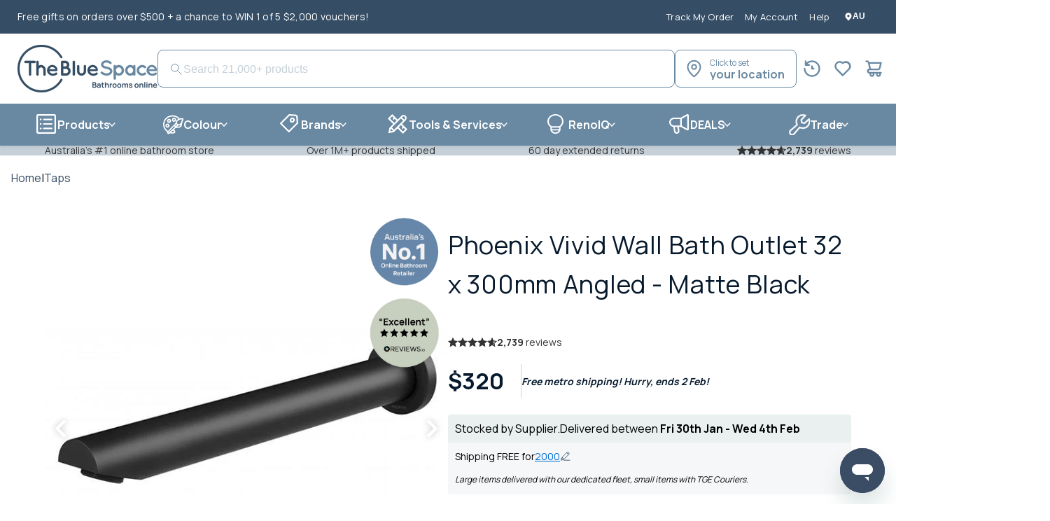

--- FILE ---
content_type: text/html; charset=utf-8
request_url: https://www.thebluespace.com.au/products/phoenix-vivid-wall-bath-outlet-32-x-300mm-angled-matte-black?view=custom-json
body_size: 636
content:



  




  



{
  "id": 4401115988083,
  "title": "Phoenix Vivid Wall Bath Outlet 32 x 300mm Angled - Matte Black",
  "handle": "phoenix-vivid-wall-bath-outlet-32-x-300mm-angled-matte-black",
  
  
  "vendor": "Phoenix",
  "type": "Taps",
  "is_local_dispatch_type": false,
  "tags": [ "af-discount", "Brand:Phoenix", "BUNDLE DONE", "Category:Bath Spouts", "Category:Spouts", "Collection:Black Home Decor", "Collection:Japandi", "Collection:Mid Century Modern Style", "Colour:Black", "CORE23V2", "CORE24V1", "CORE24V2", "CORE24V3", "CoreFY26Q1", "Finish:Matte Black", "Free Shipping:Zone-11", "Free Shipping:Zone-12", "Free Shipping:Zone-13", "Free Shipping:Zone-14", "Free Shipping:Zone-21", "Free Shipping:Zone-31", "Free Shipping:Zone-51", "Free Shipping:Zone-61", "Free Shipping:Zone-81", "In Stock:Stocked by Supplier", "install-spouts", "Merchandised", "Product Type:Taps", "Sub Colour:Black", "TBS Style:Japandi", "TBS Style:Mid Century Modern", "threebirdsreno", "Type:Bath Spouts", "Vendor:phoenix" ],
  "special_pricing_customer_tag": "",
  "price": 32000,
  "price_min": 32000,
  "price_max": 32000,
  "price_after_discount": 32000,
  "compare_at_price" : 37700,
  "available": true,
  "featured_image": {
    "id": 13816796119155,
    "position": 1,
    "src": "https://cdn.shopify.com/s/files/1/0014/6938/2771/products/1000_1000_v817_mb_vivid_wall_bath_outlet_angled_32_x_300.jpg?v=1580941199"
  },
  "featured_media": {
    "id": 5989724586099,
    "src": "https://www.thebluespace.com.au/cdn/shop/products/1000_1000_v817_mb_vivid_wall_bath_outlet_angled_32_x_300.jpg?v=1580941199"
  },
  "price_varies": false,
  "compare_at_price": 37700,
  "compare_at_price_min": 37700,
  "compare_at_price_max": 37700,
  "compare_at_price_varies": false,
  "variants": [
      {
        "id": 31368559132787,
        "title": "Default Title",
        "option1": "Default Title",
        "option2": "",
        "option3": "",
        "sku": "V817MB",
        "requires_shipping": true,
        "taxable": true,
        "featured_image":null,
        "available": true,
        "name": "Phoenix Vivid Wall Bath Outlet 32 x 300mm Angled - Matte Black - Default Title",
        "public_title": null,
        "options": [ "Default Title" ],
        "price": 32000,
        "price_after_discount": 32000,
        
        "compare_at_price" : 37700,
        
        "supplier_inventory_state": "",
        "weight": 800,
        "compare_at_price": 37700,
        "on_hand": false,
        "barcode": "9320594036485",
        "featured_media":null
      }]
}

--- FILE ---
content_type: text/html; charset=utf-8
request_url: https://www.thebluespace.com.au/products/phoenix-vivid-wall-bath-outlet-32-x-300mm-angled-matte-black?view=custom-json
body_size: 203
content:



  




  



{
  "id": 4401115988083,
  "title": "Phoenix Vivid Wall Bath Outlet 32 x 300mm Angled - Matte Black",
  "handle": "phoenix-vivid-wall-bath-outlet-32-x-300mm-angled-matte-black",
  
  
  "vendor": "Phoenix",
  "type": "Taps",
  "is_local_dispatch_type": false,
  "tags": [ "af-discount", "Brand:Phoenix", "BUNDLE DONE", "Category:Bath Spouts", "Category:Spouts", "Collection:Black Home Decor", "Collection:Japandi", "Collection:Mid Century Modern Style", "Colour:Black", "CORE23V2", "CORE24V1", "CORE24V2", "CORE24V3", "CoreFY26Q1", "Finish:Matte Black", "Free Shipping:Zone-11", "Free Shipping:Zone-12", "Free Shipping:Zone-13", "Free Shipping:Zone-14", "Free Shipping:Zone-21", "Free Shipping:Zone-31", "Free Shipping:Zone-51", "Free Shipping:Zone-61", "Free Shipping:Zone-81", "In Stock:Stocked by Supplier", "install-spouts", "Merchandised", "Product Type:Taps", "Sub Colour:Black", "TBS Style:Japandi", "TBS Style:Mid Century Modern", "threebirdsreno", "Type:Bath Spouts", "Vendor:phoenix" ],
  "special_pricing_customer_tag": "",
  "price": 32000,
  "price_min": 32000,
  "price_max": 32000,
  "price_after_discount": 32000,
  "compare_at_price" : 37700,
  "available": true,
  "featured_image": {
    "id": 13816796119155,
    "position": 1,
    "src": "https://cdn.shopify.com/s/files/1/0014/6938/2771/products/1000_1000_v817_mb_vivid_wall_bath_outlet_angled_32_x_300.jpg?v=1580941199"
  },
  "featured_media": {
    "id": 5989724586099,
    "src": "https://www.thebluespace.com.au/cdn/shop/products/1000_1000_v817_mb_vivid_wall_bath_outlet_angled_32_x_300.jpg?v=1580941199"
  },
  "price_varies": false,
  "compare_at_price": 37700,
  "compare_at_price_min": 37700,
  "compare_at_price_max": 37700,
  "compare_at_price_varies": false,
  "variants": [
      {
        "id": 31368559132787,
        "title": "Default Title",
        "option1": "Default Title",
        "option2": "",
        "option3": "",
        "sku": "V817MB",
        "requires_shipping": true,
        "taxable": true,
        "featured_image":null,
        "available": true,
        "name": "Phoenix Vivid Wall Bath Outlet 32 x 300mm Angled - Matte Black - Default Title",
        "public_title": null,
        "options": [ "Default Title" ],
        "price": 32000,
        "price_after_discount": 32000,
        
        "compare_at_price" : 37700,
        
        "supplier_inventory_state": "",
        "weight": 800,
        "compare_at_price": 37700,
        "on_hand": false,
        "barcode": "9320594036485",
        "featured_media":null
      }]
}

--- FILE ---
content_type: text/html; charset=utf-8
request_url: https://www.thebluespace.com.au/products/phoenix-vivid-wall-bath-outlet-32-x-300mm-angled-matte-black?view=custom-json
body_size: 208
content:



  




  



{
  "id": 4401115988083,
  "title": "Phoenix Vivid Wall Bath Outlet 32 x 300mm Angled - Matte Black",
  "handle": "phoenix-vivid-wall-bath-outlet-32-x-300mm-angled-matte-black",
  
  
  "vendor": "Phoenix",
  "type": "Taps",
  "is_local_dispatch_type": false,
  "tags": [ "af-discount", "Brand:Phoenix", "BUNDLE DONE", "Category:Bath Spouts", "Category:Spouts", "Collection:Black Home Decor", "Collection:Japandi", "Collection:Mid Century Modern Style", "Colour:Black", "CORE23V2", "CORE24V1", "CORE24V2", "CORE24V3", "CoreFY26Q1", "Finish:Matte Black", "Free Shipping:Zone-11", "Free Shipping:Zone-12", "Free Shipping:Zone-13", "Free Shipping:Zone-14", "Free Shipping:Zone-21", "Free Shipping:Zone-31", "Free Shipping:Zone-51", "Free Shipping:Zone-61", "Free Shipping:Zone-81", "In Stock:Stocked by Supplier", "install-spouts", "Merchandised", "Product Type:Taps", "Sub Colour:Black", "TBS Style:Japandi", "TBS Style:Mid Century Modern", "threebirdsreno", "Type:Bath Spouts", "Vendor:phoenix" ],
  "special_pricing_customer_tag": "",
  "price": 32000,
  "price_min": 32000,
  "price_max": 32000,
  "price_after_discount": 32000,
  "compare_at_price" : 37700,
  "available": true,
  "featured_image": {
    "id": 13816796119155,
    "position": 1,
    "src": "https://cdn.shopify.com/s/files/1/0014/6938/2771/products/1000_1000_v817_mb_vivid_wall_bath_outlet_angled_32_x_300.jpg?v=1580941199"
  },
  "featured_media": {
    "id": 5989724586099,
    "src": "https://www.thebluespace.com.au/cdn/shop/products/1000_1000_v817_mb_vivid_wall_bath_outlet_angled_32_x_300.jpg?v=1580941199"
  },
  "price_varies": false,
  "compare_at_price": 37700,
  "compare_at_price_min": 37700,
  "compare_at_price_max": 37700,
  "compare_at_price_varies": false,
  "variants": [
      {
        "id": 31368559132787,
        "title": "Default Title",
        "option1": "Default Title",
        "option2": "",
        "option3": "",
        "sku": "V817MB",
        "requires_shipping": true,
        "taxable": true,
        "featured_image":null,
        "available": true,
        "name": "Phoenix Vivid Wall Bath Outlet 32 x 300mm Angled - Matte Black - Default Title",
        "public_title": null,
        "options": [ "Default Title" ],
        "price": 32000,
        "price_after_discount": 32000,
        
        "compare_at_price" : 37700,
        
        "supplier_inventory_state": "",
        "weight": 800,
        "compare_at_price": 37700,
        "on_hand": false,
        "barcode": "9320594036485",
        "featured_media":null
      }]
}

--- FILE ---
content_type: text/html; charset=utf-8
request_url: https://www.thebluespace.com.au/products/radiant-thermaniche-shower-niche-365-x-425?view=custom-price
body_size: -370
content:
{ 
    "id": 6542063927411,

    "title" : "Radiant Thermaniche Shower Niche 365 x 425",

    "price" : 7300,

    "compare_at_price" : 9500,

    "featured_image" : "//www.thebluespace.com.au/cdn/shop/products/the-blue-space-radiant-thermaniche-shower-niche-360-x-420.jpg?v=1616102906",

    "url" : "/products/radiant-thermaniche-shower-niche-365-x-425",

    "variants": [
        
          {
              "id" : 39271308820595,

              "title" : "70mm", 

              "name" : "70mm",

	      "sku" : "RSN06",
              "price" : 7300,
                
                    "compare_at_price" : 9500,
                    
              "featured_image" : "//www.thebluespace.com.au/cdn/shop/products/the-blue-space-radiant-thermaniche-shower-niche-360-x-420.jpg?v=1616102906",

              "available" : true

            },
        
          {
              "id" : 39271308853363,

              "title" : "90mm", 

              "name" : "90mm",

	      "sku" : "RSN02",
              "price" : 8100,
                
                    "compare_at_price" : 9500,
                    
              "featured_image" : "//www.thebluespace.com.au/cdn/shop/products/the-blue-space-radiant-thermaniche-shower-niche-360-x-420.jpg?v=1616102906",

              "available" : true

            }
        
    ]
}

--- FILE ---
content_type: text/html; charset=utf-8
request_url: https://www.thebluespace.com.au/products/bao-round-360mm-above-counter-basin-gloss-white?view=custom-price
body_size: -355
content:
{ 
    "id": 7308257067123,

    "title" : "Bao Round 360mm Above Counter Basin - Gloss White",

    "price" : 18500,

    "compare_at_price" : 22100,

    "featured_image" : "//www.thebluespace.com.au/cdn/shop/files/bao-round-360-above-counter-bathroom-vanity-basin-gloss-white-the-blue-space.jpg?v=1716530998",

    "url" : "/products/bao-round-360mm-above-counter-basin-gloss-white",

    "variants": [
        
          {
              "id" : 41075926696051,

              "title" : "Default Title", 

              "name" : "Bao Round 360mm Above Counter Basin - Gloss White",

	      "sku" : "BAO10360GW",
              "price" : 18500,
                
                    "compare_at_price" : 22100,
                    
              "featured_image" : "//www.thebluespace.com.au/cdn/shop/files/bao-round-360-above-counter-bathroom-vanity-basin-gloss-white-the-blue-space.jpg?v=1716530998",

              "available" : true

            }
        
    ]
}

--- FILE ---
content_type: text/html; charset=utf-8
request_url: https://www.thebluespace.com.au/products/bao-elegant-rimless-back-to-wall-toilet-suite?view=custom-price
body_size: -352
content:
{ 
    "id": 7252324286579,

    "title" : "Bao Elegant Raised Height Rimless Back to Wall Toilet Suite",

    "price" : 64900,

    "compare_at_price" : 74900,

    "featured_image" : "//www.thebluespace.com.au/cdn/shop/files/bao-elegant-raised-height-rimless-back-to-wall-toilet-suite-lifestyle-1-BAOBTW10-the-blue-space.jpg?v=1763956945",

    "url" : "/products/bao-elegant-rimless-back-to-wall-toilet-suite",

    "variants": [
        
          {
              "id" : 40954332151923,

              "title" : "Default Title", 

              "name" : "Bao Elegant Raised Height Rimless Back to Wall Toilet Suite",

	      "sku" : "BAOBTW10",
              "price" : 64900,
                
                    "compare_at_price" : 74900,
                    
              "featured_image" : "//www.thebluespace.com.au/cdn/shop/files/bao-elegant-raised-height-rimless-back-to-wall-toilet-suite-lifestyle-1-BAOBTW10-the-blue-space.jpg?v=1763956945",

              "available" : true

            }
        
    ]
}

--- FILE ---
content_type: text/html; charset=utf-8
request_url: https://www.thebluespace.com.au/products/bao-round-360mm-above-counter-basin-matte-white?view=custom-price
body_size: -370
content:
{ 
    "id": 7308371329139,

    "title" : "Bao Round 360mm Above Counter Basin - Matte White",

    "price" : 23800,

    "compare_at_price" : 29500,

    "featured_image" : "//www.thebluespace.com.au/cdn/shop/files/bao-round-360mm-above-counter-basin-matte-white-lifestyle-1-BAO10360MW-the-blue-space.jpg?v=1764145577",

    "url" : "/products/bao-round-360mm-above-counter-basin-matte-white",

    "variants": [
        
          {
              "id" : 41076055867507,

              "title" : "Default Title", 

              "name" : "Bao Round 360mm Above Counter Basin - Matte White",

	      "sku" : "BAO10360MW",
              "price" : 23800,
                
                    "compare_at_price" : 29500,
                    
              "featured_image" : "//www.thebluespace.com.au/cdn/shop/files/bao-round-360mm-above-counter-basin-matte-white-lifestyle-1-BAO10360MW-the-blue-space.jpg?v=1764145577",

              "available" : true

            }
        
    ]
}

--- FILE ---
content_type: text/html; charset=utf-8
request_url: https://www.thebluespace.com.au/products/ingrain-500mm-by-900mm-pill-shaped-mirror?view=custom-price
body_size: -354
content:
{ 
    "id": 7155912441971,

    "title" : "Ingrain Pill Shaped Frameless Backlit LED Mirror 500mm by 900mm",

    "price" : 37200,

    "compare_at_price" : 49600,

    "featured_image" : "//www.thebluespace.com.au/cdn/shop/files/the-blue-space-ingrain-mirror-LED-pill-backlit.jpg?v=1689206633",

    "url" : "/products/ingrain-500mm-by-900mm-pill-shaped-mirror",

    "variants": [
        
          {
              "id" : 40845020594291,

              "title" : "Default Title", 

              "name" : "Ingrain Pill Shaped Frameless Backlit LED Mirror 500mm by 900mm",

	      "sku" : "INLOM5090",
              "price" : 37200,
                
                    "compare_at_price" : 49600,
                    
              "featured_image" : "//www.thebluespace.com.au/cdn/shop/files/the-blue-space-ingrain-mirror-LED-pill-backlit.jpg?v=1689206633",

              "available" : true

            }
        
    ]
}

--- FILE ---
content_type: text/html; charset=utf-8
request_url: https://www.thebluespace.com.au/products/bao-elegant-1500mm-freestanding-bath?view=custom-price
body_size: -372
content:
{ 
    "id": 7110761087091,

    "title" : "Bao Elegant 1500mm Freestanding Bath",

    "price" : 189900,

    "compare_at_price" : 246600,

    "featured_image" : "//www.thebluespace.com.au/cdn/shop/files/the-blue-space-bao-elegant-1500mm-acrylic-freestanding-back-to-wall-oval-bath.jpg?v=1713161141",

    "url" : "/products/bao-elegant-1500mm-freestanding-bath",

    "variants": [
        
          {
              "id" : 40750244462707,

              "title" : "Default Title", 

              "name" : "Bao Elegant 1500mm Freestanding Bath",

	      "sku" : "BAO200315",
              "price" : 189900,
                
                    "compare_at_price" : 246600,
                    
              "featured_image" : "//www.thebluespace.com.au/cdn/shop/files/the-blue-space-bao-elegant-1500mm-acrylic-freestanding-back-to-wall-oval-bath.jpg?v=1713161141",

              "available" : true

            }
        
    ]
}

--- FILE ---
content_type: text/html; charset=utf-8
request_url: https://www.thebluespace.com.au/products/bao-fluted-round-400mm-above-counter-basin-matte-white?view=custom-price
body_size: -343
content:
{ 
    "id": 7308381651059,

    "title" : "Bao Fluted Round 400mm Above Counter Basin - Matte White",

    "price" : 32600,

    "compare_at_price" : 37000,

    "featured_image" : "//www.thebluespace.com.au/cdn/shop/files/Bao-Fluted-Round-400-Above-Counter-Bathroom-Vanity-Basin-Matte-White-The-Blue-Space.jpg?v=1716531068",

    "url" : "/products/bao-fluted-round-400mm-above-counter-basin-matte-white",

    "variants": [
        
          {
              "id" : 41076069105779,

              "title" : "Default Title", 

              "name" : "Bao Fluted Round 400mm Above Counter Basin - Matte White",

	      "sku" : "BAO20400MW",
              "price" : 32600,
                
                    "compare_at_price" : 37000,
                    
              "featured_image" : "//www.thebluespace.com.au/cdn/shop/files/Bao-Fluted-Round-400-Above-Counter-Bathroom-Vanity-Basin-Matte-White-The-Blue-Space.jpg?v=1716531068",

              "available" : true

            }
        
    ]
}

--- FILE ---
content_type: text/html; charset=utf-8
request_url: https://www.thebluespace.com.au/products/ingrain-contoured-wall-hung-vanity-in-ash?view=custom-price
body_size: 441
content:
{ 
    "id": 7616805404787,

    "title" : "Ingrain Contoured Ash Wall Hung Vanity",

    "price" : 137600,

    "compare_at_price" : 162400,

    "featured_image" : "//www.thebluespace.com.au/cdn/shop/files/Ingrain-Contoured-Ash-Wall-Hung-Vanity-1200-Front-The-Blue-Space.jpg?v=1717041492",

    "url" : "/products/ingrain-contoured-wall-hung-vanity-in-ash",

    "variants": [
        
          {
              "id" : 41856527925363,

              "title" : "750mm Centre Bowl / No Top / No Tap Hole (Wall Mounted Tap)", 

              "name" : "750mm Centre Bowl / No Top / No Tap Hole (Wall Mounted Tap)",

	      "sku" : "IGCONASH750WH",
              "price" : 137600,
                
                    "compare_at_price" : 162400,
                    
              "featured_image" : "//www.thebluespace.com.au/cdn/shop/files/Ingrain-Contoured-Ash-Wall-Hung-Vanity-750-Front-The-Blue-Space.jpg?v=1744158900",

              "available" : true

            },
        
          {
              "id" : 41856527958131,

              "title" : "750mm Centre Bowl / Pure White 12mm Porcelain Top / No Tap Hole (Wall Mounted Tap)", 

              "name" : "750mm Centre Bowl / Pure White 12mm Porcelain Top / No Tap Hole (Wall Mounted Tap)",

	      "sku" : "IGCONASH750WHPW0",
              "price" : 155800,
                
                    "compare_at_price" : 183900,
                    
              "featured_image" : "//www.thebluespace.com.au/cdn/shop/files/Ingrain-Contoured-Ash-Wall-Hung-Vanity-750-Pure-White-The-Blue-Space.jpg?v=1744158898",

              "available" : true

            },
        
          {
              "id" : 41856527990899,

              "title" : "750mm Centre Bowl / Pure White 12mm Porcelain Top / 1 Tap Hole (Bench Mounted Tap)", 

              "name" : "750mm Centre Bowl / Pure White 12mm Porcelain Top / 1 Tap Hole (Bench Mounted Tap)",

	      "sku" : "IGCONASH750WHPW1",
              "price" : 155800,
                
                    "compare_at_price" : 183900,
                    
              "featured_image" : "//www.thebluespace.com.au/cdn/shop/files/Ingrain-Contoured-Ash-Wall-Hung-Vanity-750-Pure-White-The-Blue-Space.jpg?v=1744158898",

              "available" : true

            },
        
          {
              "id" : 41856528023667,

              "title" : "750mm Centre Bowl / Calacatta White 12mm Porcelain Top / No Tap Hole (Wall Mounted Tap)", 

              "name" : "750mm Centre Bowl / Calacatta White 12mm Porcelain Top / No Tap Hole (Wall Mounted Tap)",

	      "sku" : "IGCONASH750WHCW0",
              "price" : 155800,
                
                    "compare_at_price" : 183900,
                    
              "featured_image" : "//www.thebluespace.com.au/cdn/shop/files/Ingrain-Contoured-Ash-Wall-Hung-Vanity-750-Calacatta-White-The-Blue-Space.jpg?v=1744158898",

              "available" : false

            },
        
          {
              "id" : 41856528056435,

              "title" : "750mm Centre Bowl / Calacatta White 12mm Porcelain Top / 1 Tap Hole (Bench Mounted Tap)", 

              "name" : "750mm Centre Bowl / Calacatta White 12mm Porcelain Top / 1 Tap Hole (Bench Mounted Tap)",

	      "sku" : "IGCONASH750WHCW1",
              "price" : 155800,
                
                    "compare_at_price" : 183900,
                    
              "featured_image" : "//www.thebluespace.com.au/cdn/shop/files/Ingrain-Contoured-Ash-Wall-Hung-Vanity-750-Calacatta-White-The-Blue-Space.jpg?v=1744158898",

              "available" : true

            },
        
          {
              "id" : 41856528121971,

              "title" : "750mm Centre Bowl / Grey Veins 12mm Porcelain Top / No Tap Hole (Wall Mounted Tap)", 

              "name" : "750mm Centre Bowl / Grey Veins 12mm Porcelain Top / No Tap Hole (Wall Mounted Tap)",

	      "sku" : "IGCONASH750WHGV0",
              "price" : 155800,
                
                    "compare_at_price" : 183900,
                    
              "featured_image" : "//www.thebluespace.com.au/cdn/shop/files/Ingrain-Contoured-Ash-Wall-Hung-Vanity-750-Grey-Veins-The-Blue-Space.jpg?v=1744158898",

              "available" : false

            },
        
          {
              "id" : 41856528154739,

              "title" : "750mm Centre Bowl / Grey Veins 12mm Porcelain Top / 1 Tap Hole (Bench Mounted Tap)", 

              "name" : "750mm Centre Bowl / Grey Veins 12mm Porcelain Top / 1 Tap Hole (Bench Mounted Tap)",

	      "sku" : "IGCONASH750WHGV1",
              "price" : 155800,
                
                    "compare_at_price" : 183900,
                    
              "featured_image" : "//www.thebluespace.com.au/cdn/shop/files/Ingrain-Contoured-Ash-Wall-Hung-Vanity-750-Grey-Veins-The-Blue-Space.jpg?v=1744158898",

              "available" : false

            },
        
          {
              "id" : 41856528187507,

              "title" : "750mm Centre Bowl / Mixed Veins 12mm Porcelain Top / No Tap Hole (Wall Mounted Tap)", 

              "name" : "750mm Centre Bowl / Mixed Veins 12mm Porcelain Top / No Tap Hole (Wall Mounted Tap)",

	      "sku" : "IGCONASH750WHMX0",
              "price" : 155800,
                
                    "compare_at_price" : 183900,
                    
              "featured_image" : "//www.thebluespace.com.au/cdn/shop/files/Ingrain-Contoured-Ash-Wall-Hung-Vanity-750-Mixed-Veins-The-Blue-Space.jpg?v=1744158898",

              "available" : false

            },
        
          {
              "id" : 41856528220275,

              "title" : "750mm Centre Bowl / Mixed Veins 12mm Porcelain Top / 1 Tap Hole (Bench Mounted Tap)", 

              "name" : "750mm Centre Bowl / Mixed Veins 12mm Porcelain Top / 1 Tap Hole (Bench Mounted Tap)",

	      "sku" : "IGCONASH750WHMX1",
              "price" : 155800,
                
                    "compare_at_price" : 183900,
                    
              "featured_image" : "//www.thebluespace.com.au/cdn/shop/files/Ingrain-Contoured-Ash-Wall-Hung-Vanity-750-Mixed-Veins-The-Blue-Space.jpg?v=1744158898",

              "available" : false

            },
        
          {
              "id" : 41856528253043,

              "title" : "900mm Centre Bowl / No Top / No Tap Hole (Wall Mounted Tap)", 

              "name" : "900mm Centre Bowl / No Top / No Tap Hole (Wall Mounted Tap)",

	      "sku" : "IGCONASH900WH",
              "price" : 153900,
                
                    "compare_at_price" : 181700,
                    
              "featured_image" : "//www.thebluespace.com.au/cdn/shop/files/Ingrain-Contoured-Ash-Wall-Hung-Vanity-900-Front-The-Blue-Space.jpg?v=1744158900",

              "available" : true

            },
        
          {
              "id" : 41856528285811,

              "title" : "900mm Centre Bowl / Pure White 12mm Porcelain Top / No Tap Hole (Wall Mounted Tap)", 

              "name" : "900mm Centre Bowl / Pure White 12mm Porcelain Top / No Tap Hole (Wall Mounted Tap)",

	      "sku" : "IGCONASH900WHPW0",
              "price" : 176900,
                
                    "compare_at_price" : 208900,
                    
              "featured_image" : "//www.thebluespace.com.au/cdn/shop/files/Ingrain-Contoured-Ash-Wall-Hung-Vanity-900-Pure-White-The-Blue-Space.jpg?v=1744158898",

              "available" : true

            },
        
          {
              "id" : 41856528318579,

              "title" : "900mm Centre Bowl / Pure White 12mm Porcelain Top / 1 Tap Hole (Bench Mounted Tap)", 

              "name" : "900mm Centre Bowl / Pure White 12mm Porcelain Top / 1 Tap Hole (Bench Mounted Tap)",

	      "sku" : "IGCONASH900WHPW1",
              "price" : 176900,
                
                    "compare_at_price" : 208900,
                    
              "featured_image" : "//www.thebluespace.com.au/cdn/shop/files/Ingrain-Contoured-Ash-Wall-Hung-Vanity-900-Pure-White-The-Blue-Space.jpg?v=1744158898",

              "available" : true

            },
        
          {
              "id" : 41856528351347,

              "title" : "900mm Centre Bowl / Calacatta White 12mm Porcelain Top / No Tap Hole (Wall Mounted Tap)", 

              "name" : "900mm Centre Bowl / Calacatta White 12mm Porcelain Top / No Tap Hole (Wall Mounted Tap)",

	      "sku" : "IGCONASH900WHCW0",
              "price" : 176900,
                
                    "compare_at_price" : 208900,
                    
              "featured_image" : "//www.thebluespace.com.au/cdn/shop/files/Ingrain-Contoured-Ash-Wall-Hung-Vanity-900-Calacatta-White-The-Blue-Space.jpg?v=1744158898",

              "available" : false

            },
        
          {
              "id" : 41856528384115,

              "title" : "900mm Centre Bowl / Calacatta White 12mm Porcelain Top / 1 Tap Hole (Bench Mounted Tap)", 

              "name" : "900mm Centre Bowl / Calacatta White 12mm Porcelain Top / 1 Tap Hole (Bench Mounted Tap)",

	      "sku" : "IGCONASH900WHCW1",
              "price" : 176900,
                
                    "compare_at_price" : 208900,
                    
              "featured_image" : "//www.thebluespace.com.au/cdn/shop/files/Ingrain-Contoured-Ash-Wall-Hung-Vanity-900-Calacatta-White-The-Blue-Space.jpg?v=1744158898",

              "available" : false

            },
        
          {
              "id" : 41856528416883,

              "title" : "900mm Centre Bowl / Grey Veins 12mm Porcelain Top / No Tap Hole (Wall Mounted Tap)", 

              "name" : "900mm Centre Bowl / Grey Veins 12mm Porcelain Top / No Tap Hole (Wall Mounted Tap)",

	      "sku" : "IGCONASH900WHGV0",
              "price" : 176900,
                
                    "compare_at_price" : 208900,
                    
              "featured_image" : "//www.thebluespace.com.au/cdn/shop/files/Ingrain-Contoured-Ash-Wall-Hung-Vanity-900-Grey-Veins-The-Blue-Space.jpg?v=1744158898",

              "available" : false

            },
        
          {
              "id" : 41856528449651,

              "title" : "900mm Centre Bowl / Grey Veins 12mm Porcelain Top / 1 Tap Hole (Bench Mounted Tap)", 

              "name" : "900mm Centre Bowl / Grey Veins 12mm Porcelain Top / 1 Tap Hole (Bench Mounted Tap)",

	      "sku" : "IGCONASH900WHGV1",
              "price" : 176900,
                
                    "compare_at_price" : 208900,
                    
              "featured_image" : "//www.thebluespace.com.au/cdn/shop/files/Ingrain-Contoured-Ash-Wall-Hung-Vanity-900-Grey-Veins-The-Blue-Space.jpg?v=1744158898",

              "available" : false

            },
        
          {
              "id" : 41856528482419,

              "title" : "900mm Centre Bowl / Mixed Veins 12mm Porcelain Top / No Tap Hole (Wall Mounted Tap)", 

              "name" : "900mm Centre Bowl / Mixed Veins 12mm Porcelain Top / No Tap Hole (Wall Mounted Tap)",

	      "sku" : "IGCONASH900WHMX0",
              "price" : 176900,
                
                    "compare_at_price" : 208900,
                    
              "featured_image" : "//www.thebluespace.com.au/cdn/shop/files/Ingrain-Contoured-Ash-Wall-Hung-Vanity-900-Mixed-Veins-The-Blue-Space.jpg?v=1744158898",

              "available" : true

            },
        
          {
              "id" : 41856528515187,

              "title" : "900mm Centre Bowl / Mixed Veins 12mm Porcelain Top / 1 Tap Hole (Bench Mounted Tap)", 

              "name" : "900mm Centre Bowl / Mixed Veins 12mm Porcelain Top / 1 Tap Hole (Bench Mounted Tap)",

	      "sku" : "IGCONASH900WHMX1",
              "price" : 176900,
                
                    "compare_at_price" : 208900,
                    
              "featured_image" : "//www.thebluespace.com.au/cdn/shop/files/Ingrain-Contoured-Ash-Wall-Hung-Vanity-900-Mixed-Veins-The-Blue-Space.jpg?v=1744158898",

              "available" : false

            },
        
          {
              "id" : 41856528547955,

              "title" : "1200mm Centre Bowl / No Top / No Tap Hole (Wall Mounted Tap)", 

              "name" : "1200mm Centre Bowl / No Top / No Tap Hole (Wall Mounted Tap)",

	      "sku" : "IGCONASH1200WH",
              "price" : 175100,
                
                    "compare_at_price" : 206700,
                    
              "featured_image" : "//www.thebluespace.com.au/cdn/shop/files/Ingrain-Contoured-Ash-Wall-Hung-Vanity-1200-Front-The-Blue-Space.jpg?v=1717041492",

              "available" : true

            },
        
          {
              "id" : 41856528580723,

              "title" : "1200mm Centre Bowl / Pure White 12mm Porcelain Top / No Tap Hole (Wall Mounted Tap)", 

              "name" : "1200mm Centre Bowl / Pure White 12mm Porcelain Top / No Tap Hole (Wall Mounted Tap)",

	      "sku" : "IGCONASH1200WHPW0",
              "price" : 202500,
                
                    "compare_at_price" : 239200,
                    
              "featured_image" : "//www.thebluespace.com.au/cdn/shop/files/Ingrain-Contoured-Ash-Wall-Hung-Vanity-1200-Pure-White-The-Blue-Space.jpg?v=1744158898",

              "available" : true

            },
        
          {
              "id" : 41856528613491,

              "title" : "1200mm Centre Bowl / Pure White 12mm Porcelain Top / 1 Tap Hole (Bench Mounted Tap)", 

              "name" : "1200mm Centre Bowl / Pure White 12mm Porcelain Top / 1 Tap Hole (Bench Mounted Tap)",

	      "sku" : "IGCONASH1200WHPW1",
              "price" : 202500,
                
                    "compare_at_price" : 239200,
                    
              "featured_image" : "//www.thebluespace.com.au/cdn/shop/files/Ingrain-Contoured-Ash-Wall-Hung-Vanity-1200-Pure-White-The-Blue-Space.jpg?v=1744158898",

              "available" : true

            },
        
          {
              "id" : 41856528646259,

              "title" : "1200mm Centre Bowl / Calacatta White 12mm Porcelain Top / No Tap Hole (Wall Mounted Tap)", 

              "name" : "1200mm Centre Bowl / Calacatta White 12mm Porcelain Top / No Tap Hole (Wall Mounted Tap)",

	      "sku" : "IGCONASH1200WHCW0",
              "price" : 202500,
                
                    "compare_at_price" : 239200,
                    
              "featured_image" : "//www.thebluespace.com.au/cdn/shop/files/Ingrain-Contoured-Ash-Wall-Hung-Vanity-1200-Calacatta-White-The-Blue-Space.jpg?v=1744158898",

              "available" : false

            },
        
          {
              "id" : 41856528679027,

              "title" : "1200mm Centre Bowl / Calacatta White 12mm Porcelain Top / 1 Tap Hole (Bench Mounted Tap)", 

              "name" : "1200mm Centre Bowl / Calacatta White 12mm Porcelain Top / 1 Tap Hole (Bench Mounted Tap)",

	      "sku" : "IGCONASH1200WHCW1",
              "price" : 202500,
                
                    "compare_at_price" : 239200,
                    
              "featured_image" : "//www.thebluespace.com.au/cdn/shop/files/Ingrain-Contoured-Ash-Wall-Hung-Vanity-1200-Calacatta-White-The-Blue-Space.jpg?v=1744158898",

              "available" : false

            },
        
          {
              "id" : 41856528711795,

              "title" : "1200mm Centre Bowl / Grey Veins 12mm Porcelain Top / No Tap Hole (Wall Mounted Tap)", 

              "name" : "1200mm Centre Bowl / Grey Veins 12mm Porcelain Top / No Tap Hole (Wall Mounted Tap)",

	      "sku" : "IGCONASH1200WHGV0",
              "price" : 202500,
                
                    "compare_at_price" : 239200,
                    
              "featured_image" : "//www.thebluespace.com.au/cdn/shop/files/Ingrain-Contoured-Ash-Wall-Hung-Vanity-1200-Grey-Veins-The-Blue-Space.jpg?v=1744158898",

              "available" : false

            },
        
          {
              "id" : 41856528744563,

              "title" : "1200mm Centre Bowl / Grey Veins 12mm Porcelain Top / 1 Tap Hole (Bench Mounted Tap)", 

              "name" : "1200mm Centre Bowl / Grey Veins 12mm Porcelain Top / 1 Tap Hole (Bench Mounted Tap)",

	      "sku" : "IGCONASH1200WHGV1",
              "price" : 202500,
                
                    "compare_at_price" : 239200,
                    
              "featured_image" : "//www.thebluespace.com.au/cdn/shop/files/Ingrain-Contoured-Ash-Wall-Hung-Vanity-1200-Grey-Veins-The-Blue-Space.jpg?v=1744158898",

              "available" : false

            },
        
          {
              "id" : 41856528777331,

              "title" : "1200mm Centre Bowl / Mixed Veins 12mm Porcelain Top / No Tap Hole (Wall Mounted Tap)", 

              "name" : "1200mm Centre Bowl / Mixed Veins 12mm Porcelain Top / No Tap Hole (Wall Mounted Tap)",

	      "sku" : "IGCONASH1200WHMX0",
              "price" : 202500,
                
                    "compare_at_price" : 239200,
                    
              "featured_image" : "//www.thebluespace.com.au/cdn/shop/files/Ingrain-Contoured-Ash-Wall-Hung-Vanity-1200-Mixed-Veins-The-Blue-Space.jpg?v=1744158898",

              "available" : false

            },
        
          {
              "id" : 41856528810099,

              "title" : "1200mm Centre Bowl / Mixed Veins 12mm Porcelain Top / 1 Tap Hole (Bench Mounted Tap)", 

              "name" : "1200mm Centre Bowl / Mixed Veins 12mm Porcelain Top / 1 Tap Hole (Bench Mounted Tap)",

	      "sku" : "IGCONASH1200WHMX1",
              "price" : 202500,
                
                    "compare_at_price" : 239200,
                    
              "featured_image" : "//www.thebluespace.com.au/cdn/shop/files/Ingrain-Contoured-Ash-Wall-Hung-Vanity-1200-Mixed-Veins-The-Blue-Space.jpg?v=1744158898",

              "available" : false

            },
        
          {
              "id" : 41856528842867,

              "title" : "1500mm Double Bowl / No Top / No Tap Hole (Wall Mounted Tap)", 

              "name" : "1500mm Double Bowl / No Top / No Tap Hole (Wall Mounted Tap)",

	      "sku" : "IGCONASH1500DWH",
              "price" : 230000,
                
                    "compare_at_price" : 271500,
                    
              "featured_image" : "//www.thebluespace.com.au/cdn/shop/files/Ingrain-Contoured-Ash-Wall-Hung-Vanity-1500-Double-Basin-Front-The-Blue-Space.jpg?v=1744158900",

              "available" : true

            },
        
          {
              "id" : 41856528875635,

              "title" : "1500mm Double Bowl / Pure White 12mm Porcelain Top / No Tap Hole (Wall Mounted Tap)", 

              "name" : "1500mm Double Bowl / Pure White 12mm Porcelain Top / No Tap Hole (Wall Mounted Tap)",

	      "sku" : "IGCONASH1500DWHPW0",
              "price" : 262200,
                
                    "compare_at_price" : 309600,
                    
              "featured_image" : "//www.thebluespace.com.au/cdn/shop/files/Ingrain-Contoured-Ash-Wall-Hung-Vanity-1500-Pure-White-The-Blue-Space.jpg?v=1744158898",

              "available" : true

            },
        
          {
              "id" : 41856528908403,

              "title" : "1500mm Double Bowl / Pure White 12mm Porcelain Top / 1 Tap Hole (Bench Mounted Tap)", 

              "name" : "1500mm Double Bowl / Pure White 12mm Porcelain Top / 1 Tap Hole (Bench Mounted Tap)",

	      "sku" : "IGCONASH1500DWHPW1",
              "price" : 262200,
                
                    "compare_at_price" : 309600,
                    
              "featured_image" : "//www.thebluespace.com.au/cdn/shop/files/Ingrain-Contoured-Ash-Wall-Hung-Vanity-1500-Pure-White-The-Blue-Space.jpg?v=1744158898",

              "available" : true

            },
        
          {
              "id" : 41856528941171,

              "title" : "1500mm Double Bowl / Calacatta White 12mm Porcelain Top / No Tap Hole (Wall Mounted Tap)", 

              "name" : "1500mm Double Bowl / Calacatta White 12mm Porcelain Top / No Tap Hole (Wall Mounted Tap)",

	      "sku" : "IGCONASH1500DWHCW0",
              "price" : 262200,
                
                    "compare_at_price" : 309600,
                    
              "featured_image" : "//www.thebluespace.com.au/cdn/shop/files/Ingrain-Contoured-Ash-Wall-Hung-Vanity-1500-Calacatta-White-The-Blue-Space.jpg?v=1744158898",

              "available" : false

            },
        
          {
              "id" : 41856528973939,

              "title" : "1500mm Double Bowl / Calacatta White 12mm Porcelain Top / 1 Tap Hole (Bench Mounted Tap)", 

              "name" : "1500mm Double Bowl / Calacatta White 12mm Porcelain Top / 1 Tap Hole (Bench Mounted Tap)",

	      "sku" : "IGCONASH1500DWHCW1",
              "price" : 262200,
                
                    "compare_at_price" : 309600,
                    
              "featured_image" : "//www.thebluespace.com.au/cdn/shop/files/Ingrain-Contoured-Ash-Wall-Hung-Vanity-1500-Calacatta-White-The-Blue-Space.jpg?v=1744158898",

              "available" : false

            },
        
          {
              "id" : 41856529006707,

              "title" : "1500mm Double Bowl / Grey Veins 12mm Porcelain Top / No Tap Hole (Wall Mounted Tap)", 

              "name" : "1500mm Double Bowl / Grey Veins 12mm Porcelain Top / No Tap Hole (Wall Mounted Tap)",

	      "sku" : "IGCONASH1500DWHGV0",
              "price" : 262200,
                
                    "compare_at_price" : 309600,
                    
              "featured_image" : "//www.thebluespace.com.au/cdn/shop/files/Ingrain-Contoured-Ash-Wall-Hung-Vanity-1500-Grey-Veins-The-Blue-Space.jpg?v=1744158898",

              "available" : false

            },
        
          {
              "id" : 41856529039475,

              "title" : "1500mm Double Bowl / Grey Veins 12mm Porcelain Top / 1 Tap Hole (Bench Mounted Tap)", 

              "name" : "1500mm Double Bowl / Grey Veins 12mm Porcelain Top / 1 Tap Hole (Bench Mounted Tap)",

	      "sku" : "IGCONASH1500DWHGV1",
              "price" : 262200,
                
                    "compare_at_price" : 309600,
                    
              "featured_image" : "//www.thebluespace.com.au/cdn/shop/files/Ingrain-Contoured-Ash-Wall-Hung-Vanity-1500-Grey-Veins-The-Blue-Space.jpg?v=1744158898",

              "available" : false

            },
        
          {
              "id" : 41856529072243,

              "title" : "1500mm Double Bowl / Mixed Veins 12mm Porcelain Top / No Tap Hole (Wall Mounted Tap)", 

              "name" : "1500mm Double Bowl / Mixed Veins 12mm Porcelain Top / No Tap Hole (Wall Mounted Tap)",

	      "sku" : "IGCONASH1500DWHMX0",
              "price" : 262200,
                
                    "compare_at_price" : 309600,
                    
              "featured_image" : "//www.thebluespace.com.au/cdn/shop/files/Ingrain-Contoured-Ash-Wall-Hung-Vanity-1500-Mixed-Veins-The-Blue-Space.jpg?v=1744158898",

              "available" : false

            },
        
          {
              "id" : 41856529105011,

              "title" : "1500mm Double Bowl / Mixed Veins 12mm Porcelain Top / 1 Tap Hole (Bench Mounted Tap)", 

              "name" : "1500mm Double Bowl / Mixed Veins 12mm Porcelain Top / 1 Tap Hole (Bench Mounted Tap)",

	      "sku" : "IGCONASH1500DWHMX1",
              "price" : 262200,
                
                    "compare_at_price" : 309600,
                    
              "featured_image" : "//www.thebluespace.com.au/cdn/shop/files/Ingrain-Contoured-Ash-Wall-Hung-Vanity-1500-Mixed-Veins-The-Blue-Space.jpg?v=1744158898",

              "available" : false

            }
        
    ]
}

--- FILE ---
content_type: text/html; charset=utf-8
request_url: https://www.thebluespace.com.au/products/ingrain-600mm-by-800mm-rectangular-backlit-mirror-with-touch-sensor-and-demister-pad-frameless?view=custom-price
body_size: -331
content:
{ 
    "id": 7156354941043,

    "title" : "Ingrain Rectangle Frameless Backlit LED Mirror 600mm by 800mm",

    "price" : 50700,

    "compare_at_price" : 55900,

    "featured_image" : "//www.thebluespace.com.au/cdn/shop/files/the-blue-space-ingrain-mirror-LED-rectangle-backlit.jpg?v=1689213169",

    "url" : "/products/ingrain-600mm-by-800mm-rectangular-backlit-mirror-with-touch-sensor-and-demister-pad-frameless",

    "variants": [
        
          {
              "id" : 40845853589619,

              "title" : "Default Title", 

              "name" : "Ingrain Rectangle Frameless Backlit LED Mirror 600mm by 800mm",

	      "sku" : "INCLM8060",
              "price" : 50700,
                
                    "compare_at_price" : 55900,
                    
              "featured_image" : "//www.thebluespace.com.au/cdn/shop/files/the-blue-space-ingrain-mirror-LED-rectangle-backlit.jpg?v=1689213169",

              "available" : true

            }
        
    ]
}

--- FILE ---
content_type: text/html; charset=utf-8
request_url: https://www.thebluespace.com.au/products/bao-5l-bin-rectangular-matt-white?view=custom-price
body_size: -371
content:
{ 
    "id": 7719184662643,

    "title" : "Bao 5L Rectangular Bathroom Bin Matt White",

    "price" : 6200,

    "compare_at_price" : 6200,

    "featured_image" : "//www.thebluespace.com.au/cdn/shop/files/Bao-5L-rectangular-pedal-bathroom-bin-BAO5LBINRTMW-The-Blue-Space.jpg?v=1727389514",

    "url" : "/products/bao-5l-bin-rectangular-matt-white",

    "variants": [
        
          {
              "id" : 42124965478515,

              "title" : "Default Title", 

              "name" : "Bao 5L Rectangular Bathroom Bin Matt White",

	      "sku" : "BAO5LBINRTMW",
              "price" : 6200,
                
                    "compare_at_price" : 6200,
                    
              "featured_image" : "//www.thebluespace.com.au/cdn/shop/files/Bao-5L-rectangular-pedal-bathroom-bin-BAO5LBINRTMW-The-Blue-Space.jpg?v=1727389514",

              "available" : true

            }
        
    ]
}

--- FILE ---
content_type: text/html; charset=utf-8
request_url: https://www.thebluespace.com.au/products/crl-glass-cleaner-500g?view=custom-price
body_size: -409
content:
{ 
    "id": 7109205262451,

    "title" : "CRL Glass Cleaner 500g",

    "price" : 1800,

    "compare_at_price" : 2000,

    "featured_image" : "//www.thebluespace.com.au/cdn/shop/products/Image_ef9728fb-0b15-488a-a0cd-bdd3e03e335b.jpg?v=1678154565",

    "url" : "/products/crl-glass-cleaner-500g",

    "variants": [
        
          {
              "id" : 40746823090291,

              "title" : "Default Title", 

              "name" : "CRL Glass Cleaner 500g",

	      "sku" : "GC330",
              "price" : 1800,
                
                    "compare_at_price" : 2000,
                    
              "featured_image" : "//www.thebluespace.com.au/cdn/shop/products/Image_ef9728fb-0b15-488a-a0cd-bdd3e03e335b.jpg?v=1678154565",

              "available" : true

            }
        
    ]
}

--- FILE ---
content_type: text/html; charset=utf-8
request_url: https://www.thebluespace.com.au/products/phoenix-vivid-wall-bath-outlet-32-x-300mm-angled-matte-black?view=custom-price
body_size: 63
content:
{ 
    "id": 4401115988083,

    "title" : "Phoenix Vivid Wall Bath Outlet 32 x 300mm Angled - Matte Black",

    "price" : 32000,

    "compare_at_price" : 37700,

    "featured_image" : "//www.thebluespace.com.au/cdn/shop/products/1000_1000_v817_mb_vivid_wall_bath_outlet_angled_32_x_300.jpg?v=1580941199",

    "url" : "/products/phoenix-vivid-wall-bath-outlet-32-x-300mm-angled-matte-black",

    "variants": [
        
          {
              "id" : 31368559132787,

              "title" : "Default Title", 

              "name" : "Phoenix Vivid Wall Bath Outlet 32 x 300mm Angled - Matte Black",

	      "sku" : "V817MB",
              "price" : 32000,
                
                    "compare_at_price" : 37700,
                    
              "featured_image" : "//www.thebluespace.com.au/cdn/shop/products/1000_1000_v817_mb_vivid_wall_bath_outlet_angled_32_x_300.jpg?v=1580941199",

              "available" : true

            }
        
    ]
}

--- FILE ---
content_type: text/html; charset=utf-8
request_url: https://www.thebluespace.com.au/products/phoenix-vivid-wall-bath-outlet-32-x-300mm-angled-matte-black?view=custom-price
body_size: 61
content:
{ 
    "id": 4401115988083,

    "title" : "Phoenix Vivid Wall Bath Outlet 32 x 300mm Angled - Matte Black",

    "price" : 32000,

    "compare_at_price" : 37700,

    "featured_image" : "//www.thebluespace.com.au/cdn/shop/products/1000_1000_v817_mb_vivid_wall_bath_outlet_angled_32_x_300.jpg?v=1580941199",

    "url" : "/products/phoenix-vivid-wall-bath-outlet-32-x-300mm-angled-matte-black",

    "variants": [
        
          {
              "id" : 31368559132787,

              "title" : "Default Title", 

              "name" : "Phoenix Vivid Wall Bath Outlet 32 x 300mm Angled - Matte Black",

	      "sku" : "V817MB",
              "price" : 32000,
                
                    "compare_at_price" : 37700,
                    
              "featured_image" : "//www.thebluespace.com.au/cdn/shop/products/1000_1000_v817_mb_vivid_wall_bath_outlet_angled_32_x_300.jpg?v=1580941199",

              "available" : true

            }
        
    ]
}

--- FILE ---
content_type: text/css
request_url: https://www.thebluespace.com.au/cdn/shop/t/1641/assets/_product-page.css?v=7388891841324131541768773761
body_size: 3932
content:
[v-cloak]{display:none !important}@keyframes rotate{to{transform:rotate(1turn)}}@keyframes background-pulse{0%,100%{background-color:var(--color)}50%{background-color:rgb(from var(--color) r g b/40%)}}@keyframes slide{from{transform:translate(0, 20%)}}@keyframes scale-up{from{transform:scale(0.9)}}@keyframes fade-in{from{opacity:0}to{opacity:1}}@keyframes background-color-change{to{background-color:var(--color)}}.slider-container{width:50%;height:100%;position:sticky;gap:1rem;top:1rem;left:0;z-index:3}@media only screen and (max-width: 1023px){.slider-container{width:100%;position:relative;top:0}}.slider-container iframe{width:auto;height:45vh;z-index:2}.slider-container model-viewer{position:absolute;top:0;left:0;z-index:1;width:100%;height:100%}.slider-container .viewer-close-action span{margin:0;position:absolute;top:2rem;right:2rem;line-height:2rem;font-size:2.5rem;color:#000;cursor:pointer;z-index:1}.slider-container .thumbnail-images img:not(.item-image),.slider-container .thumbnail-videos div,.slider-container .image-viewer-navigation img{user-select:none;border-radius:.25rem;cursor:pointer}.slider-container .flair-badges-image--viewer{position:absolute;top:1rem;left:1rem;z-index:1;order:1}@media only screen and (max-width: 1024px){.slider-container .flair-badges-image--viewer{left:1.5rem}}.slider-container .flair-badges-image--viewer .flair-badge-layout{margin:0 !important}.slider-container .thumbnail-navigator{gap:1rem;order:3}.slider-container .thumbnail-navigator .thumbnail-navigator-videos-scroller .thumbnail-videos>div{gap:.75rem;background-color:var(--color-soapy-blue);padding:8px}.slider-container .thumbnail-navigator .thumbnail-navigator-videos-scroller .thumbnail-videos>div figure>img:not(.item-image){width:154px;height:86px;object-fit:cover;border-radius:.25rem}.slider-container .thumbnail-navigator .thumbnail-navigator-videos-scroller .thumbnail-videos>div figure .thumbnail-videos-icon-play{position:absolute;inset:0}.slider-container .thumbnail-navigator .thumbnail-navigator-videos-scroller .thumbnail-videos>div figure .thumbnail-videos-icon-play svg path:nth-child(2){fill:#fff}.slider-container .thumbnail-navigator .thumbnail-navigator-videos-scroller .thumbnail-videos>div>p{width:10rem;margin:0;font-size:.875rem}.slider-container .thumbnail-navigator .thumbnail-navigator-videos-scroller .button-gallery-navigation{top:50%;transform:translateY(-50%)}.slider-container .thumbnail-navigator .thumbnail-navigator-images-scroller .button-gallery-navigation{top:50%;transform:translateY(-50%)}.slider-container .thumbnail-navigator .thumbnail-navigator-images-scroller .thumbnail-images,.slider-container .thumbnail-navigator .thumbnail-navigator-images-scroller .thumbnail-videos,.slider-container .thumbnail-navigator .thumbnail-navigator-videos-scroller .thumbnail-images,.slider-container .thumbnail-navigator .thumbnail-navigator-videos-scroller .thumbnail-videos{display:flex;overflow:hidden;gap:1rem}.slider-container .thumbnail-navigator .thumbnail-navigator-images-scroller .thumbnail-images.active,.slider-container .thumbnail-navigator .thumbnail-navigator-images-scroller .thumbnail-images.active img:not(.item-image),.slider-container .thumbnail-navigator .thumbnail-navigator-images-scroller .thumbnail-videos.active,.slider-container .thumbnail-navigator .thumbnail-navigator-images-scroller .thumbnail-videos.active img:not(.item-image),.slider-container .thumbnail-navigator .thumbnail-navigator-videos-scroller .thumbnail-images.active,.slider-container .thumbnail-navigator .thumbnail-navigator-videos-scroller .thumbnail-images.active img:not(.item-image),.slider-container .thumbnail-navigator .thumbnail-navigator-videos-scroller .thumbnail-videos.active,.slider-container .thumbnail-navigator .thumbnail-navigator-videos-scroller .thumbnail-videos.active img:not(.item-image){cursor:grabbing}.slider-container .thumbnail-navigator .thumbnail-navigator-images-scroller .thumbnail-images img:not(.item-image),.slider-container .thumbnail-navigator .thumbnail-navigator-images-scroller .thumbnail-videos img:not(.item-image),.slider-container .thumbnail-navigator .thumbnail-navigator-videos-scroller .thumbnail-images img:not(.item-image),.slider-container .thumbnail-navigator .thumbnail-navigator-videos-scroller .thumbnail-videos img:not(.item-image){cursor:pointer}@media only screen and (min-width: 1025px){.slider-container .thumbnail-navigator .thumbnail-navigator-images-scroller .thumbnail-images img:not(.item-image),.slider-container .thumbnail-navigator .thumbnail-navigator-images-scroller .thumbnail-videos img:not(.item-image),.slider-container .thumbnail-navigator .thumbnail-navigator-videos-scroller .thumbnail-images img:not(.item-image),.slider-container .thumbnail-navigator .thumbnail-navigator-videos-scroller .thumbnail-videos img:not(.item-image){width:109px;height:auto}}@media only screen and (min-width: 821px)and (max-width: 1024px){.slider-container .thumbnail-navigator .thumbnail-navigator-images-scroller .thumbnail-images img:not(.item-image),.slider-container .thumbnail-navigator .thumbnail-navigator-images-scroller .thumbnail-videos img:not(.item-image),.slider-container .thumbnail-navigator .thumbnail-navigator-videos-scroller .thumbnail-images img:not(.item-image),.slider-container .thumbnail-navigator .thumbnail-navigator-videos-scroller .thumbnail-videos img:not(.item-image){width:40vw;height:40vw}}@media only screen and (max-width: 820px){.slider-container .thumbnail-navigator .thumbnail-navigator-images-scroller .thumbnail-images img:not(.item-image),.slider-container .thumbnail-navigator .thumbnail-navigator-images-scroller .thumbnail-videos img:not(.item-image),.slider-container .thumbnail-navigator .thumbnail-navigator-videos-scroller .thumbnail-images img:not(.item-image),.slider-container .thumbnail-navigator .thumbnail-navigator-videos-scroller .thumbnail-videos img:not(.item-image){width:85vw;height:85vw}}@media only screen and (max-width: 1024px){.slider-container .thumbnail-navigator .thumbnail-navigator-images-scroller .thumbnail-images.is-scroller,.slider-container .thumbnail-navigator .thumbnail-navigator-images-scroller .thumbnail-videos.is-scroller,.slider-container .thumbnail-navigator .thumbnail-navigator-videos-scroller .thumbnail-images.is-scroller,.slider-container .thumbnail-navigator .thumbnail-navigator-videos-scroller .thumbnail-videos.is-scroller{overflow:auto !important;scroll-snap-type:x mandatory}.slider-container .thumbnail-navigator .thumbnail-navigator-images-scroller .thumbnail-images.is-scroller>*,.slider-container .thumbnail-navigator .thumbnail-navigator-images-scroller .thumbnail-videos.is-scroller>*,.slider-container .thumbnail-navigator .thumbnail-navigator-videos-scroller .thumbnail-images.is-scroller>*,.slider-container .thumbnail-navigator .thumbnail-navigator-videos-scroller .thumbnail-videos.is-scroller>*{scroll-snap-align:start;scroll-margin-left:1rem}.slider-container .thumbnail-navigator .thumbnail-navigator-images-scroller .thumbnail-images.is-scroller>*:last-child,.slider-container .thumbnail-navigator .thumbnail-navigator-images-scroller .thumbnail-videos.is-scroller>*:last-child,.slider-container .thumbnail-navigator .thumbnail-navigator-videos-scroller .thumbnail-images.is-scroller>*:last-child,.slider-container .thumbnail-navigator .thumbnail-navigator-videos-scroller .thumbnail-videos.is-scroller>*:last-child{margin-right:5rem}}.slider-container .main-slider{order:2;width:100%;height:auto;display:flex}.slider-container .main-slider label{width:100%}.slider-container .main-slider label img:not(.item-image){width:100%;height:auto;aspect-ratio:1/1;cursor:pointer}.slider-container .thumbnail-navigator .slider-expand-button-dekstop,.slider-container .thumbnail-navigator .slider-expand-button-mobile,.slider-container .main-slider .slider-expand-button-dekstop,.slider-container .main-slider .slider-expand-button-mobile{color:var(--primary-color-2);position:absolute;z-index:1;cursor:pointer;border:none;background-color:hsla(0,0%,100%,.9);padding:.5rem;border-radius:50%;pointer-events:none}@media only screen and (min-width: 1025px){.slider-container .thumbnail-navigator .slider-expand-button-dekstop,.slider-container .thumbnail-navigator .slider-expand-button-mobile,.slider-container .main-slider .slider-expand-button-dekstop,.slider-container .main-slider .slider-expand-button-mobile{right:5%;bottom:5%}}@media only screen and (min-width: 821px)and (max-width: 1024px){.slider-container .thumbnail-navigator .slider-expand-button-dekstop,.slider-container .thumbnail-navigator .slider-expand-button-mobile,.slider-container .main-slider .slider-expand-button-dekstop,.slider-container .main-slider .slider-expand-button-mobile{right:23%;bottom:10%}}@media screen and (min-width: 768px)and (max-width: 820px){.slider-container .thumbnail-navigator .slider-expand-button-dekstop,.slider-container .thumbnail-navigator .slider-expand-button-mobile,.slider-container .main-slider .slider-expand-button-dekstop,.slider-container .main-slider .slider-expand-button-mobile{right:19%;bottom:8%}}@media only screen and (max-width: 767px){.slider-container .thumbnail-navigator .slider-expand-button-dekstop,.slider-container .thumbnail-navigator .slider-expand-button-mobile,.slider-container .main-slider .slider-expand-button-dekstop,.slider-container .main-slider .slider-expand-button-mobile{right:12%;bottom:6%}}.slider-container .thumbnail-navigator .slider-expand-button-dekstop svg,.slider-container .thumbnail-navigator .slider-expand-button-mobile svg,.slider-container .main-slider .slider-expand-button-dekstop svg,.slider-container .main-slider .slider-expand-button-mobile svg{width:18px;height:18px}.slider-container .image-viewer{display:none;position:fixed;top:0;left:0;width:100%;height:100%;background:hsla(0,0%,100%,.9);z-index:2;backdrop-filter:blur(20px)}.slider-container .image-viewer>figure .viewer-image-main{aspect-ratio:1/1}@media only screen and (max-width: 1024px){.slider-container .image-viewer>figure .viewer-image-main{width:90vw;height:auto}}.slider-container .image-viewer model-viewer{top:0;left:unset;width:100%}.slider-container .image-viewer .image-viewer-navigation{position:absolute;height:80%;top:2rem;left:2rem;gap:1rem;flex-wrap:wrap;flex-direction:column}@media only screen and (max-width: 1024px){.slider-container .image-viewer .image-viewer-navigation{width:calc(100% - 1rem);bottom:1rem;left:1rem;top:unset;height:auto;overflow:auto;flex-direction:row;flex-wrap:nowrap}}.slider-container .image-viewer .image-viewer-navigation img{width:3.5rem;height:auto;aspect-ratio:1/1}.slider-container .image-viewer .slider-navigation{z-index:10}.slider-container .slider-navigation{transition:all .3s ease-out}.slider-container .thumbnail-navigator:has(.thumbnail-item-wrapper:first-child img.thumbnail-item[aria-selected=true])~.main-slider .left-0,.slider-container .thumbnail-navigator:has(.thumbnail-item-wrapper:first-child img.thumbnail-item[aria-selected=true])~.image-viewer .left-0,.slider-container .thumbnail-navigator:has(.thumbnail-item-wrapper:last-child img.thumbnail-item[aria-selected=true])~.main-slider .right-0,.slider-container .thumbnail-navigator:has(.thumbnail-item-wrapper:last-child img.thumbnail-item[aria-selected=true])~.image-viewer .right-0{visibility:hidden;opacity:0}@media only screen and (min-width: 1024px){.slider-container .thumbnail-images,.slider-container .image-viewer-navigation{padding-block:.5rem;padding-inline:3px}.slider-container .thumbnail-images:hover img:not(:hover):not([aria-selected=true]),.slider-container .image-viewer-navigation:hover img:not(:hover):not([aria-selected=true]){opacity:.75}.slider-container .thumbnail-images img:not(.item-image),.slider-container .image-viewer-navigation img:not(.item-image){transition:all .3s ease-out}.slider-container .thumbnail-images img:not(.item-image)[aria-selected=true],.slider-container .image-viewer-navigation img:not(.item-image)[aria-selected=true]{border:2px rgba(0,0,0,0) solid;outline:1px var(--color-medium-blue) solid}}#product-price{width:fit-content;column-gap:.75rem;row-gap:1.5rem}#product-price .price--compare-at{color:var(--color-gray);gap:.25rem}#product-price .price--compare-at sup{font-size:12px;font-weight:400;line-height:1;top:0}#product-price .money{font-size:1.75rem;font-weight:400;line-height:42px;letter-spacing:.02em}@media screen and (max-width: 768px){#product-price .money{font-size:1.375rem;line-height:32px}}.product-price-trade-discount-badge{background-color:#f7f8f9;padding:.5rem .75rem .5rem .5rem;display:flex;align-items:center;gap:.5rem;text-transform:uppercase;font-weight:700;font-size:12px;line-height:16.39px;letter-spacing:1px;color:var(--color-almost-black)}.price-check-promise-label{padding:3px 9px !important;gap:6px}.price-check-promise-label>span{font-weight:800;font-size:10px;text-align:center;vertical-align:middle;letter-spacing:1.5px}.tbs-price-check-promise-modal{width:min(740px,90%);min-height:min(375px,50%);display:grid;align-self:center;margin:auto;background-color:#fff;border-radius:8px;z-index:9999;border:none;padding:0;gap:1.5rem;visibility:hidden;opacity:0;transition:.5s all cubic-bezier(0.68, -0.55, 0.27, 1.55);transform:scale(0.2)}.tbs-price-check-promise-modal .tbs-modal-header{display:flex;align-items:center;justify-content:space-between;padding:1.5rem 2rem 0 2rem}.tbs-price-check-promise-modal .tbs-modal-header h3{font-size:1.75rem;font-weight:800;line-height:clamp(1.25rem,3.25vw,2.125rem);letter-spacing:.04em;color:var(--primary-color-2)}@media only screen and (max-width: 560px){.tbs-price-check-promise-modal .tbs-modal-header h3{font-size:1.125rem;line-height:1.5rem}}.tbs-price-check-promise-modal .tbs-modal-content{margin-inline:2rem;border:1px #c3c3c3 solid;border-radius:6px;display:flex;overflow:hidden}@media only screen and (max-width: 878px){.tbs-price-check-promise-modal .tbs-modal-content{flex-direction:column}}.tbs-price-check-promise-modal .tbs-modal-content>div:nth-child(1){background-color:#f2f2f2;gap:1.25rem}@media only screen and (min-width: 878px){.tbs-price-check-promise-modal .tbs-modal-content>div:nth-child(1){flex:0 0 55%}}.tbs-price-check-promise-modal .tbs-modal-content>div:nth-child(1) figure{padding:0;align-self:center;height:100%;width:100%;max-width:190px}@media only screen and (max-width: 560px){.tbs-price-check-promise-modal .tbs-modal-content>div:nth-child(1) figure{max-width:114px}}.tbs-price-check-promise-modal .tbs-modal-content>div:nth-child(1) figure img{width:inherit;height:100%;object-fit:cover}.tbs-price-check-promise-modal .tbs-modal-content>div:nth-child(1)>div{align-content:center;padding-right:1.125rem;padding-block:1rem}.tbs-price-check-promise-modal .tbs-modal-content>div:nth-child(1)>div h4{font-size:clamp(.75rem,3vw,1.125rem);font-weight:500;line-height:clamp(1.25rem,3vw,1.5rem);color:var(--primary-color-2)}.tbs-price-check-promise-modal .tbs-modal-content>div:nth-child(1)>div .tbs-price-badge{background-color:var(--primary-color-2);color:#fff;font-weight:700;font-size:.875rem;line-height:.875rem;padding:.3125rem .75rem;border-radius:2px}.tbs-price-check-promise-modal .tbs-modal-content>div:nth-child(2){background-color:#f7f8f9;padding-block:1.125rem;padding-inline:1.5rem;display:grid;align-items:center;row-gap:1rem;justify-items:center}@media only screen and (min-width: 878px){.tbs-price-check-promise-modal .tbs-modal-content>div:nth-child(2){flex:0 0 45%;grid-template-columns:45% 1fr;column-gap:.25rem}}.tbs-price-check-promise-modal .tbs-modal-content>div:nth-child(2) p{font-size:1rem;font-weight:700;line-height:1.25rem;color:var(--color-almost-black)}@media only screen and (max-width: 878px){.tbs-price-check-promise-modal .tbs-modal-content>div:nth-child(2) p{text-align:center}}.tbs-price-check-promise-modal .tbs-modal-content>div:nth-child(2)>span{justify-items:center;font-size:1.825rem;line-height:1.825rem;font-weight:700;color:#3e9c31}.tbs-price-check-promise-modal .tbs-modal-content>div:nth-child(2) div{width:min(200px,100%)}@media only screen and (min-width: 878px){.tbs-price-check-promise-modal .tbs-modal-content>div:nth-child(2) div{width:100%;grid-column:1/span 2}}.tbs-price-check-promise-modal .tbs-modal-content>div:nth-child(2) div button{width:100%;font-size:clamp(1rem,3vw,1.25rem);font-weight:700;line-height:1.5rem;padding-block:1rem}.tbs-price-check-promise-modal .tbs-modal-content .thebluespace-button-add-to-cart:not(:disabled){--icon: "";display:flex;align-items:stretch;justify-content:center}@media only screen and (max-width: 560px){.tbs-price-check-promise-modal .tbs-modal-content .thebluespace-button-add-to-cart:not(:disabled){font-size:22px}}.tbs-price-check-promise-modal .tbs-modal-notes{display:grid;max-width:73%;margin-inline:auto;align-items:center;text-align:center !important}@media only screen and (min-width: 878px){.tbs-price-check-promise-modal .tbs-modal-notes{grid-template-columns:1fr 1fr}}.tbs-price-check-promise-modal .tbs-modal-notes p{font-size:1rem;font-weight:900;color:#535353;margin:0}@media only screen and (max-width: 560px){.tbs-price-check-promise-modal .tbs-modal-notes p{font-size:14px}}.tbs-price-check-promise-modal .tbs-modal-notes q{font-size:.75rem;font-weight:400;line-height:.875rem;color:#6c6c6c}@media only screen and (max-width: 560px){.tbs-price-check-promise-modal .tbs-modal-notes q{font-size:.625rem}}.tbs-price-check-promise-modal .tbs-modal-notes q strong{font-weight:700}.tbs-price-check-promise-modal .tbs-modal-footer{font-size:14px;border-bottom-right-radius:8px;border-bottom-left-radius:8px;line-height:24px;column-gap:.25rem;padding-block:1.3125rem;padding-inline:15%;flex-wrap:wrap;color:#fff;background-color:var(--primary-color-2)}@media only screen and (max-width: 878px){.tbs-price-check-promise-modal .tbs-modal-footer{padding-block:.5rem}}.tbs-price-check-promise-modal .tbs-modal-footer a{color:#fff;text-decoration:underline}@media only screen and (max-width: 560px){.tbs-price-check-promise-modal .tbs-modal-footer{font-size:12px}}.tbs-price-check-promise-modal .tbs-icon-magnifying-glass{position:absolute;bottom:0;left:1.25rem;transition:.3s all ease}@media only screen and (max-width: 560px){.tbs-price-check-promise-modal .tbs-icon-magnifying-glass{left:.5rem;height:auto;width:60px}}@media only screen and (max-width: 380px){.tbs-price-check-promise-modal .tbs-icon-magnifying-glass{width:46px}}.tbs-price-check-promise-modal .tbs-close{position:absolute;top:-3rem;right:-3rem;padding:1rem;border:1px #fff solid;border-radius:50%;cursor:pointer}@media only screen and (max-width: 560px){.tbs-price-check-promise-modal .tbs-close{top:-4.5rem;right:50%;transform:translateX(50%)}}.product-deals-n-promotion{--primary-color: #000;--secondary-color: #fff;color:var(--primary-color);background-color:var(--secondary-color);max-height:10rem}.product-deals-n-promotion:hover{text-decoration:none}.product-deals-n-promotion figure img{height:100%;object-fit:cover}.product-deals-n-promotion div{width:80%;padding:1rem;gap:.75rem}.product-deals-n-promotion div h2{font-size:clamp(1.25rem,1.75vw,1.75rem);line-height:clamp(1.5rem,2vw,2rem);font-weight:500}.product-deals-n-promotion div p{margin:0;font-size:clamp(.875rem,1vw,1rem)}#product-description{width:100%;overflow:auto}#product-description .tabs-list-benefit{display:flex;padding:8px;margin:0;margin-block:1rem;border:1px #d8dde1 solid;border-radius:4px;width:fit-content;gap:1.5rem;flex-wrap:wrap;font-size:1rem;font-weight:700}#product-description .tabs-list-benefit li{display:flex;height:max-content;align-items:center;gap:.5rem;color:var(--primary-color-2)}#product-description .tabs-list-specifications{--columns: 3;grid-template-columns:repeat(var(--columns), 1fr);padding-left:0 !important;margin:0;list-style:none;display:grid;gap:.25rem}@media screen and (max-width: 720px){#product-description .tabs-list-specifications{--columns: 2;grid-template-columns:repeat(var(--columns), 1fr)}}#product-description .tabs-list-specifications li{--columns: 1;display:grid;grid-template-columns:repeat(var(--columns), 1fr)}#product-description .tabs-list-specifications li>*{padding:4px 8px;text-align:center;line-height:1.5rem;letter-spacing:.02em;min-height:3.5rem;max-height:3.5rem;align-content:center}#product-description .tabs-list-specifications li>*:nth-child(1){background-color:#d8dde1}#product-description .tabs-list-specifications li>*:nth-child(2){background-color:rgba(216,221,225,.2)}#product-description .tabs-list-specifications li .tooltip-ellipsis{transition:all .3s ease-out}#product-description .tabs-list-specifications li .tooltip-ellipsis:hover::after{content:attr(title);position:absolute;display:flex;right:-1rem;left:-1rem;bottom:2rem;padding:.5rem;z-index:2;background-color:hsla(0,0%,100%,.6509803922);border:1px solid rgba(88,88,88,.2);backdrop-filter:blur(4px);justify-content:center;font-weight:400}#product-description .tabs-list-downloads a{width:fit-content;text-wrap:auto !important;padding:8px 35px 8px 8px;border:1px #d8dde1 solid;border-radius:3px;color:var(--primary-color-2);line-height:1.75rem;letter-spacing:.02em;text-align:left;position:relative;transition:all .3s ease;white-space:nowrap;overflow:hidden;text-overflow:ellipsis;display:block}@media only screen and (max-width: 480px){#product-description .tabs-list-downloads a{width:100%}}#product-description .tabs-list-downloads a:hover{text-decoration:none;border:1px var(--primary-color) solid;color:var(--primary-color-2)}#product-description .tabs-list-downloads a::before{content:"";width:24px;height:24px;position:absolute;margin-left:4px;right:.35rem;top:50%;transform:translateY(-50%)}.product-section-list-features{--soapy-blue: #ECF3F8;background-color:var(--soapy-blue)}.product-section-list-features>div{padding-block:40px;display:flex;flex-direction:column;gap:40px}.product-section-list-features>div h2{font-size:36px;font-weight:600;line-height:54px;letter-spacing:.02em;text-align:center}.product-section-list-features>div li{display:flex;padding:1.5rem 1rem;gap:1rem}.product-section-list-features>div li>span{font-size:16px;font-weight:700;line-height:24px;letter-spacing:.05em;text-align:left;padding-bottom:12px}.product-section-list-features>div li>span::after{content:"";width:62px;height:2px;display:block;margin-top:12px;background-color:#d8dde1}.product-section-list-features>div li>p{font-size:16px;font-weight:400;line-height:24px;letter-spacing:.02em;text-align:left}.product-section-additional-information{padding:0;text-align:left;letter-spacing:.02em}@media screen and (max-width: 1024px){.product-section-additional-information{flex-direction:column;width:100%}}.product-section-additional-information [class^=content-]{width:50%}@media screen and (max-width: 1024px){.product-section-additional-information [class^=content-]{width:100%}}.product-section-additional-information .content-video a{display:block;position:relative}.product-section-additional-information .content-video a img{object-fit:cover;aspect-ratio:2/1;width:100%}.product-section-additional-information .content-video a svg{position:absolute;top:50%;right:50%;transform:translate(50%, -50%)}.product-section-additional-information .content-text{padding:1.75rem 2rem;flex-direction:column;align-self:center;gap:2rem}@media screen and (max-width: 720px){.product-section-additional-information .content-text{padding:2rem 2rem}}.product-section-additional-information .content-text .title{font-size:clamp(1.375rem,1.5vw,1.75rem);font-weight:600;line-height:2.25rem}.product-section-additional-information .content-text p{font-size:clamp(.875rem,1.5vw,1rem)}.product-section-additional-information .content-text .link{width:fit-content}.product-section-about-collections{background-color:var(--color-soapy-blue);margin-block:5rem}.product-section-about-collections .main{padding:0}@media screen and (min-width: 720px){.product-section-about-collections .main{width:min(1350px,90%);margin:auto}}@media screen and (max-width: 720px){.product-section-about-collections .main{flex-direction:column-reverse}}.product-section-about-collections .main .body{padding-right:5rem;gap:clamp(1.5rem,2vw,2rem);flex-direction:column;justify-content:center}@media screen and (max-width: 720px){.product-section-about-collections .main .body{padding:2rem}}.product-section-about-collections .main .title{font-size:clamp(1.375rem,2.5vw,2rem);font-weight:600;line-height:42px;letter-spacing:.02em}.product-section-about-collections .main .metafield-rich_text_field{font-size:clamp(.875rem,1.5vw,1rem);font-weight:400;line-height:1.5rem;letter-spacing:.02em;text-align:left;color:var(--color-almost-black)}.product-section-about-collections .figure{margin:0}.product-section-about-collections .figure .image{aspect-ratio:4/3;object-fit:cover}.product-section-about-collections .body,.product-section-about-collections .figure{width:100%}.product-section-related-article{gap:2.25rem}.product-section-related-article .header .heading{font-size:clamp(1.125rem,2.5vw,1.5rem);font-weight:700;line-height:2rem;text-transform:uppercase}.product-section-related-article .header a{font-size:clamp(.875rem,2.5vw,1rem);padding-bottom:4px;border-bottom:1px #000 solid;text-decoration:none}.product-section-related-article .body{gap:4rem}@media screen and (max-width: 1024px){.product-section-related-article .body{flex-direction:column;gap:2rem}}.product-section-related-article .body .figure{width:60%;margin:0}@media screen and (max-width: 1024px){.product-section-related-article .body .figure{width:100%}}.product-section-related-article .body .figure .image{width:100%;aspect-ratio:2/1;object-fit:cover}.product-section-related-article .body .main{width:40%;flex-direction:column;height:100%;gap:24px;margin:auto}@media screen and (max-width: 1024px){.product-section-related-article .body .main{width:100%}}.product-section-related-article .body .main .title{font-size:clamp(1.375rem,2.5vw,2rem);font-weight:600;letter-spacing:.02em;margin:0}.product-section-related-article .body .main .content{font-size:clamp(.875rem,2.5vw,1rem);font-weight:400;line-height:1.75rem;letter-spacing:.02em;margin:0}.product-section-related-article .title a:hover{text-decoration:none}.thebluespace-widget-recommendation{gap:1.25rem}@media only screen and (max-width: 768px){.thebluespace-widget-recommendation{width:100%}}.thebluespace-widget-recommendation *{margin:0}.thebluespace-widget-recommendation:empty{display:none}.thebluespace-widget-recommendation ol,.thebluespace-widget-recommendation ul{padding:0;margin:0;padding-bottom:.5rem}@media screen and (max-width: 768px){.thebluespace-widget-recommendation ol,.thebluespace-widget-recommendation ul{padding-inline:1rem !important}}@media screen and (min-width: 768px){.thebluespace-widget-recommendation #form-bundle-with{padding:2rem}}@media screen and (max-width: 768px){.thebluespace-widget-recommendation #form-bundle-with{padding-block:2rem}}.thebluespace-widget-recommendation:has(.sold-out) .sold-out figure{position:relative}.thebluespace-widget-recommendation:has(.sold-out) .sold-out figure:after{content:attr(data-status);display:flex;width:100%;height:100%;position:absolute;inset:0;color:#fff;font-size:1.25rem;font-weight:900;background-color:rgba(189,189,189,.7);align-items:center;justify-content:center}.thebluespace-widget-recommendation:has(.sold-out) .sold-out .flair-badge-layout{display:none !important}.thebluespace-widget-recommendation:has(.pre-order) .pre-order figure{position:relative}.thebluespace-widget-recommendation:has(.pre-order) .pre-order figure:after{--size: 1rem;color:#fff;background-color:rgb(from var(--color-true-blue) r g b);padding:.125rem 1rem;font-size:.75rem;line-height:calc(.75rem + 2px);font-weight:500;border-radius:1rem;display:inline-block;text-align:center;text-transform:uppercase;content:attr(data-status);position:absolute;right:0;bottom:0;font-size:var(--size);transform:translate(calc(var(--size) * -1), var(--size));letter-spacing:1px;line-height:unset;outline:.325rem solid #fff}@media only screen and (max-width: 480px){.thebluespace-widget-recommendation:has(.pre-order) .pre-order figure:after{--size: 0.5rem}}.thebluespace-widget-recommendation:has(.pre-order) .pre-order .flair-badge-layout{display:none !important}.thebluespace-widget-recommendation .title{align-self:center}@media only screen and (max-width: 768px){.thebluespace-widget-recommendation .title{font-size:1.375rem;margin-inline:1rem}}.thebluespace-widget-recommendation .flair-badge-layout{position:absolute;flex-direction:column !important;align-items:flex-start !important}.thebluespace-widget-recommendation>.atc{--bg-color: #fff;background-color:var(--bg-color);display:grid;grid-template-columns:auto auto;row-gap:1rem}.thebluespace-widget-recommendation>.atc .title{grid-area:1/1}@media only screen and (max-width: 768px){.thebluespace-widget-recommendation>.atc .title{grid-area:1/1/span 1/span 2}}.thebluespace-widget-recommendation>.atc .add-to-cart{grid-area:1/2;justify-content:flex-end}@media only screen and (max-width: 768px){.thebluespace-widget-recommendation>.atc .add-to-cart{grid-area:4/1/span 1/span 2;flex-wrap:wrap;justify-content:center}}.thebluespace-widget-recommendation>.atc .content{grid-area:2/1/span 1/span 2}.thebluespace-widget-recommendation>.atc .add-to-cart{gap:.5rem;min-height:50px}.thebluespace-widget-recommendation>.atc .add-to-cart:not(.thebluespace-text-line-through){color:var(--primary-color-2)}.thebluespace-widget-recommendation>.atc .add-to-cart:not(button){font-weight:700;font-size:clamp(1.25rem,2vw,1.5rem)}.thebluespace-widget-recommendation>.atc .add-to-cart button:empty{display:none}@media only screen and (max-width: 768px){.thebluespace-widget-recommendation form .thebluespace-button-price-add-to-cart{flex-wrap:wrap;border:none}.thebluespace-widget-recommendation form .thebluespace-button-price-add-to-cart span{width:100%}.thebluespace-widget-recommendation form .thebluespace-button-price-add-to-cart span.left{justify-content:center}.thebluespace-widget-recommendation form .thebluespace-button-price-add-to-cart span.right{border:1px var(--border-color) solid}}@media only screen and (max-width: 480px){.thebluespace-widget-recommendation .thebluespace-select-group{margin-top:1rem !important}.thebluespace-widget-recommendation .thebluespace-select-group label{padding:1.5rem .5rem .75rem;line-height:1rem}}.thebluespace-radius-inverted{--bg-color: #fff;background-color:var(--bg-color);position:absolute;padding:.5rem 0 0 .5rem;bottom:0;right:0;z-index:1}.thebluespace-radius-inverted::before{content:"";top:-8px;right:0}.thebluespace-radius-inverted::after{content:"";bottom:0;left:-8px}.thebluespace-radius-inverted::before,.thebluespace-radius-inverted::after{position:absolute;box-shadow:5px 5px 0 5px var(--bg-color);height:8px;width:8px;border-bottom-right-radius:8px;z-index:-1}

--- FILE ---
content_type: text/css
request_url: https://www.thebluespace.com.au/cdn/shop/t/1641/assets/uncritical-product.css?v=73910764631085888301768950736
body_size: 60863
content:
/*!
 * Bootstrap v4.1.1 (https://getbootstrap.com/)
 * Copyright 2011-2018 The Bootstrap Authors
 * Copyright 2011-2018 Twitter, Inc.
 * Licensed under MIT (https://github.com/twbs/bootstrap/blob/master/LICENSE)
 */html{-webkit-tap-highlight-color:transparent}aside,figcaption,hgroup{display:block}[tabindex="-1"]:focus{outline:0!important}h5,h6{margin-top:0;margin-bottom:.5rem}abbr[title]{text-decoration:underline;-webkit-text-decoration:underline dotted;text-decoration:underline dotted;cursor:help;border-bottom:0}address{margin-bottom:1rem;font-style:normal;line-height:inherit}dl,ol{margin-top:0;margin-bottom:1rem}ol ol,ol ul,ul ol{margin-bottom:0}dt{font-weight:700}dd{margin-bottom:.5rem;margin-left:0}blockquote{margin:0 0 1rem}sub,sup{position:relative;font-size:75%;line-height:0;vertical-align:baseline}a:hover{text-decoration:underline}a:not([href]):not([tabindex]):focus,a:not([href]):not([tabindex]):hover{color:inherit;text-decoration:none}a:not([href]):not([tabindex]):focus{outline:0}code,kbd,pre,samp{font-family:SFMono-Regular,Menlo,Monaco,Consolas,Liberation Mono,Courier New,monospace;font-size:1em}pre{margin-top:0;margin-bottom:1rem;overflow:auto;-ms-overflow-style:scrollbar}table{border-collapse:collapse}caption{padding-top:.75rem;padding-bottom:.75rem;color:#6c757d;text-align:left;caption-side:bottom}th{text-align:inherit}button:focus{outline:1px dotted;outline:5px auto -webkit-focus-ring-color}optgroup,textarea{margin:0;font-family:inherit;font-size:inherit;line-height:inherit}[type=reset]::-moz-focus-inner{padding:0;border-style:none}input[type=radio]{box-sizing:border-box;padding:0}input[type=date],input[type=datetime-local],input[type=month],input[type=time]{-webkit-appearance:listbox}textarea{overflow:auto;resize:vertical}fieldset{min-width:0;padding:0;margin:0;border:0}legend{display:block;width:100%;max-width:100%;padding:0;margin-bottom:.5rem;font-size:1.5rem;line-height:inherit;color:inherit;white-space:normal}progress{vertical-align:baseline}output{display:inline-block}summary{display:list-item;cursor:pointer}.h1,.h2,.h3,.h4,.h5,.h6,h5,h6{margin-bottom:.5rem;font-family:inherit;font-weight:500;line-height:1.2;color:inherit}.h1{font-size:2.5rem}.h2{font-size:2rem}.h3{font-size:1.75rem}.h4{font-size:1.5rem}.h5,h5{font-size:1.25rem}.h6,h6{font-size:1rem}.lead{font-size:1.25rem;font-weight:300}hr{margin-top:1rem;margin-bottom:1rem;border:0;border-top:1px solid rgba(0,0,0,.1)}.small{font-size:80%;font-weight:400}.mark,mark{padding:.2em;background-color:#fcf8e3}.blockquote{margin-bottom:1rem;font-size:1.25rem}.figure{display:inline-block}code{font-size:87.5%;color:#e83e8c;word-break:break-word}a>code{color:inherit}kbd{padding:.2rem .4rem;font-size:87.5%;color:#fff;background-color:#212529;border-radius:.2rem}kbd kbd{padding:0;font-size:100%;font-weight:700}pre{display:block;font-size:87.5%;color:#212529}pre code{font-size:inherit;color:inherit;word-break:normal}.container{width:100%;padding-right:15px;padding-left:15px;margin-right:auto;margin-left:auto}nav-tabs{border-bottom:1px solid #dee2e6}.nav-tabs .nav-item{margin-bottom:-1px}.nav-tabs .nav-link{border:1px solid transparent;border-top-left-radius:.25rem;border-top-right-radius:.25rem}.nav-tabs .nav-link:focus,.nav-tabs .nav-link:hover{border-color:#e9ecef #e9ecef #dee2e6}.nav-tabs .nav-link.disabled{color:#6c757d;background-color:transparent;border-color:transparent}.nav-tabs .nav-item.show .nav-link,.nav-tabs .nav-link.active{color:#495057;background-color:#fff;border-color:#dee2e6 #dee2e6 #fff}.nav-tabs .dropdown-menu{margin-top:-1px;border-top-left-radius:0;border-top-right-radius:0}@media (min-width:576px){.container{max-width:540px}}@media (min-width:768px){.container{max-width:720px}}@media (min-width:992px){.d-lg-none{display:none!important}.container{max-width:960px}}@media (min-width:1200px){.container{max-width:1140px}}.row{display:-ms-flexbox;display:flex;-ms-flex-wrap:wrap;flex-wrap:wrap;margin-right:-15px;margin-left:-15px}.col,.col-12,.col-3,.col-4,.col-5,.col-6,.col-7,.col-lg-2,.col-lg-3,.col-lg-9,.col-md-1,.col-md-12,.col-md-2,.col-md-3,.col-md-4,.col-md-5,.col-md-6,.col-md-7,.col-md-9,.col-sm-12,.col-sm-4,.col-sm-6{position:relative;width:100%;min-height:1px;padding-right:15px;padding-left:15px}.col{-ms-flex-preferred-size:0;flex-basis:0;-ms-flex-positive:1;flex-grow:1;max-width:100%}.col-3{-ms-flex:0 0 25%;flex:0 0 25%;max-width:25%}.col-4{-ms-flex:0 0 33.333333%;flex:0 0 33.333333%;max-width:33.333333%}.col-5{-ms-flex:0 0 41.666667%;flex:0 0 41.666667%;max-width:41.666667%}.col-6{-ms-flex:0 0 50%;flex:0 0 50%;max-width:50%}.col-7{-ms-flex:0 0 58.333333%;flex:0 0 58.333333%;max-width:58.333333%}.col-12{-ms-flex:0 0 100%;flex:0 0 100%;max-width:100%}@media (min-width:576px){.col-sm-4{-ms-flex:0 0 33.333333%;flex:0 0 33.333333%;max-width:33.333333%}.col-sm-6{-ms-flex:0 0 50%;flex:0 0 50%;max-width:50%}.col-sm-12{-ms-flex:0 0 100%;flex:0 0 100%;max-width:100%}}@media (min-width:768px){.col-md-1{-ms-flex:0 0 8.333333%;flex:0 0 8.333333%;max-width:8.333333%}.col-md-2{-ms-flex:0 0 16.666667%;flex:0 0 16.666667%;max-width:16.666667%}.col-md-3{-ms-flex:0 0 25%;flex:0 0 25%;max-width:25%}.col-md-4{-ms-flex:0 0 33.333333%;flex:0 0 33.333333%;max-width:33.333333%}.col-md-5{-ms-flex:0 0 41.666667%;flex:0 0 41.666667%;max-width:41.666667%}.col-md-6{-ms-flex:0 0 50%;flex:0 0 50%;max-width:50%}.col-md-7{-ms-flex:0 0 58.333333%;flex:0 0 58.333333%;max-width:58.333333%}.col-md-9{-ms-flex:0 0 75%;flex:0 0 75%;max-width:75%}.col-md-12{-ms-flex:0 0 100%;flex:0 0 100%;max-width:100%}.offset-md-1{margin-left:8.333333%}}@media (min-width:992px){.col-lg-2{-ms-flex:0 0 16.666667%;flex:0 0 16.666667%;max-width:16.666667%}.col-lg-3{-ms-flex:0 0 25%;flex:0 0 25%;max-width:25%}.col-lg-9{-ms-flex:0 0 75%;flex:0 0 75%;max-width:75%}}.table{width:100%;max-width:100%;margin-bottom:1rem;background-color:transparent}.table td,.table th{padding:.75rem;vertical-align:top;border-top:1px solid #dee2e6}.table thead th{vertical-align:bottom;border-bottom:2px solid #dee2e6}.table tbody+tbody{border-top:2px solid #dee2e6}.table .table{background-color:#fff}.form-control{display:block;width:100%;padding:.375rem .75rem;font-size:1rem;line-height:1.5;color:#495057;background-color:#fff;background-clip:padding-box;border:1px solid #ced4da;border-radius:.25rem;transition:border-color .15s ease-in-out,box-shadow .15s ease-in-out}@media screen and (prefers-reduced-motion:reduce){.form-control{transition:none}}.form-control::-ms-expand{background-color:transparent;border:0}.form-control:focus{color:#495057;background-color:#fff;border-color:#80bdff;outline:0;box-shadow:0 0 0 .2rem #007bff40}.form-control::-webkit-input-placeholder{color:#6c757d;opacity:1}.form-control::-moz-placeholder{color:#6c757d;opacity:1}.form-control:-ms-input-placeholder{color:#6c757d;opacity:1}.form-control::-ms-input-placeholder{color:#6c757d;opacity:1}.form-control::placeholder{color:#6c757d;opacity:1}.form-control:disabled,.form-control[readonly]{background-color:#e9ecef;opacity:1}select.form-control:not([size]):not([multiple]){height:calc(2.25rem + 2px)}select.form-control:focus::-ms-value{color:#495057;background-color:#fff}.form-group{margin-bottom:1rem}.form-text{display:block;margin-top:.25rem}.form-check{position:relative;display:block;padding-left:1.25rem}.form-check-input{position:absolute;margin-top:.3rem;margin-left:-1.25rem}.form-check-input:disabled~.form-check-label{color:#6c757d}.form-check-label{margin-bottom:0}.form-control.is-invalid{border-color:#dc3545}.form-control.is-invalid:focus{border-color:#dc3545;box-shadow:0 0 0 .2rem #dc354540}.form-check-input.is-invalid~.form-check-label{color:#dc3545}.form-inline{display:-ms-flexbox;display:flex;-ms-flex-flow:row wrap;flex-flow:row wrap;-ms-flex-align:center;align-items:center}.form-inline .form-check{width:100%}@media (min-width:576px){.form-inline label{display:-ms-flexbox;display:flex;-ms-flex-align:center;align-items:center;-ms-flex-pack:center;justify-content:center;margin-bottom:0}.form-inline .form-group{display:-ms-flexbox;display:flex;-ms-flex:0 0 auto;flex:0 0 auto;-ms-flex-flow:row wrap;flex-flow:row wrap;-ms-flex-align:center;align-items:center;margin-bottom:0}.form-inline .form-control{display:inline-block;width:auto;vertical-align:middle}.form-inline .form-check{display:-ms-flexbox;display:flex;-ms-flex-align:center;align-items:center;-ms-flex-pack:center;justify-content:center;width:auto;padding-left:0}.form-inline .form-check-input{position:relative;margin-top:0;margin-right:.25rem;margin-left:0}}.btn{display:inline-block;font-weight:400;text-align:center;white-space:nowrap;vertical-align:middle;-webkit-user-select:none;-moz-user-select:none;-ms-user-select:none;user-select:none;border:1px solid transparent;padding:.375rem .75rem;font-size:1rem;line-height:1.5;border-radius:.25rem;transition:color .15s ease-in-out,background-color .15s ease-in-out,border-color .15s ease-in-out,box-shadow .15s ease-in-out}@media screen and (prefers-reduced-motion:reduce){.btn{transition:none}}.btn:focus,.btn:hover{text-decoration:none}.btn.focus,.btn:focus{outline:0;box-shadow:0 0 0 .2rem #007bff40}.btn.disabled,.btn:disabled{opacity:.65}.btn:not(:disabled):not(.disabled){cursor:pointer}.btn:not(:disabled):not(.disabled).active,.btn:not(:disabled):not(.disabled):active{background-image:none}a.btn.disabled,fieldset:disabled a.btn{pointer-events:none}.btn-secondary{color:#fff;background-color:#6c757d;border-color:#6c757d}.btn-secondary:hover{color:#fff;background-color:#5a6268;border-color:#545b62}.btn-secondary.focus,.btn-secondary:focus{box-shadow:0 0 0 .2rem #6c757d80}.btn-secondary.disabled,.btn-secondary:disabled{color:#fff;background-color:#6c757d;border-color:#6c757d}.btn-secondary:not(:disabled):not(.disabled).active,.btn-secondary:not(:disabled):not(.disabled):active{color:#fff;background-color:#545b62;border-color:#4e555b}.btn-secondary:not(:disabled):not(.disabled).active:focus,.btn-secondary:not(:disabled):not(.disabled):active:focus{box-shadow:0 0 0 .2rem #6c757d80}.btn-link{font-weight:400;color:#007bff;background-color:transparent}.btn-link:hover{color:#0056b3;text-decoration:underline;background-color:transparent;border-color:transparent}.btn-link.focus,.btn-link:focus{text-decoration:underline;border-color:transparent;box-shadow:none}.btn-link.disabled,.btn-link:disabled{color:#6c757d;pointer-events:none}.btn-block{display:block;width:100%}.btn-block+.btn-block{margin-top:.5rem}input[type=button].btn-block,input[type=reset].btn-block,input[type=submit].btn-block{width:100%}.fade{transition:opacity .15s linear}@media screen and (prefers-reduced-motion:reduce){.fade{transition:none}}.fade:not(.show){opacity:0}.collapse:not(.show){display:none}.collapsing{position:relative;height:0;overflow:hidden;transition:height .35s ease}@media screen and (prefers-reduced-motion:reduce){.collapsing{transition:none}}.dropdown{position:relative}.dropdown-menu{position:absolute;top:100%;left:0;z-index:1000;display:none;float:left;min-width:10rem;padding:.5rem 0;margin:.125rem 0 0;font-size:1rem;color:#212529;text-align:left;list-style:none;background-color:#fff;background-clip:padding-box;border:1px solid rgba(0,0,0,.15);border-radius:.25rem}.dropdown-menu.show{display:block}.nav{display:-ms-flexbox;display:flex;-ms-flex-wrap:wrap;flex-wrap:wrap;padding-left:0;margin-bottom:0;list-style:none}.tab-content>.active{display:block}.card{position:relative;display:-ms-flexbox;display:flex;-ms-flex-direction:column;flex-direction:column;min-width:0;word-wrap:break-word;background-color:#fff;background-clip:border-box;border:1px solid rgba(0,0,0,.125);border-radius:.25rem}.card>hr{margin-right:0;margin-left:0}.card-img{width:100%;border-radius:calc(.25rem - 1px)}.accordion .card:not(:first-of-type):not(:last-of-type){border-bottom:0;border-radius:0}.accordion .card:first-of-type{border-bottom:0;border-bottom-right-radius:0;border-bottom-left-radius:0}.accordion .card:last-of-type{border-top-left-radius:0;border-top-right-radius:0}.breadcrumb{display:-ms-flexbox;display:flex;-ms-flex-wrap:wrap;flex-wrap:wrap;padding:.75rem 1rem;margin-bottom:1rem;list-style:none;background-color:#e9ecef;border-radius:.25rem}.pagination{display:-ms-flexbox;display:flex;padding-left:0;list-style:none;border-radius:.25rem}.badge{display:inline-block;padding:.25em .4em;font-size:75%;font-weight:700;line-height:1;text-align:center;white-space:nowrap;vertical-align:baseline;border-radius:.25rem}.badge:empty{display:none}.btn .badge{position:relative;top:-1px}.alert{position:relative;padding:.75rem 1.25rem;margin-bottom:1rem;border:1px solid transparent;border-radius:.25rem}.alert-info{color:#0c5460;background-color:#d1ecf1;border-color:#bee5eb}.alert-info hr{border-top-color:#abdde5}@-webkit-keyframes progress-bar-stripes{0%{background-position:1rem 0}to{background-position:0 0}}@keyframes progress-bar-stripes{0%{background-position:1rem 0}to{background-position:0 0}}.progress{display:-ms-flexbox;display:flex;height:1rem;overflow:hidden;font-size:.75rem;background-color:#e9ecef;border-radius:.25rem}.media{display:-ms-flexbox;display:flex;-ms-flex-align:start;align-items:flex-start}.close{float:right;font-size:1.5rem;font-weight:700;line-height:1;color:#000;text-shadow:0 1px 0 #fff;opacity:.5}.close:focus,.close:hover{color:#000;text-decoration:none;opacity:.75}.close:not(:disabled):not(.disabled){cursor:pointer}button.close{padding:0;background-color:transparent;border:0;-webkit-appearance:none}.modal{position:fixed;top:0;right:0;bottom:0;left:0;z-index:1050;display:none;overflow:hidden;outline:0}.modal-dialog{position:relative;width:auto;margin:.5rem;pointer-events:none}.modal.fade .modal-dialog{transition:-webkit-transform .3s ease-out;transition:transform .3s ease-out;transition:transform .3s ease-out,-webkit-transform .3s ease-out;-webkit-transform:translate(0,-25%);transform:translateY(-25%)}@media screen and (prefers-reduced-motion:reduce){.modal.fade .modal-dialog{transition:none}}.modal.show .modal-dialog{-webkit-transform:translate(0,0);transform:translate(0)}.modal-content{position:relative;display:-ms-flexbox;display:flex;-ms-flex-direction:column;flex-direction:column;width:100%;pointer-events:auto;background-color:#fff;background-clip:padding-box;border:1px solid rgba(0,0,0,.2);border-radius:.3rem;outline:0}.modal-header{display:-ms-flexbox;display:flex;-ms-flex-align:start;align-items:flex-start;-ms-flex-pack:justify;justify-content:space-between;padding:1rem;border-bottom:1px solid #e9ecef;border-top-left-radius:.3rem;border-top-right-radius:.3rem}.modal-header .close{padding:1rem;margin:-1rem -1rem -1rem auto}.modal-title{margin-bottom:0;line-height:1.5}.modal-body{position:relative;-ms-flex:1 1 auto;flex:1 1 auto;padding:1rem}@media (min-width:576px){.modal-dialog{max-width:500px;margin:1.75rem auto}}.tooltip{position:absolute;z-index:1070;display:block;margin:0;font-family:-apple-system,BlinkMacSystemFont,Segoe UI,Roboto,Helvetica Neue,Arial,sans-serif,"Apple Color Emoji","Segoe UI Emoji",Segoe UI Symbol;font-style:normal;font-weight:400;line-height:1.5;text-align:left;text-align:start;text-decoration:none;text-shadow:none;text-transform:none;letter-spacing:normal;word-break:normal;word-spacing:normal;white-space:normal;line-break:auto;font-size:.875rem;word-wrap:break-word;opacity:0}.tooltip.show{opacity:.9}.tooltip .arrow{position:absolute;display:block;width:.8rem;height:.4rem}.tooltip .arrow:before{position:absolute;content:"";border-color:transparent;border-style:solid}.carousel{position:relative}.carousel-inner{position:relative;width:100%;overflow:hidden}.carousel-control-next,.carousel-control-prev{position:absolute;top:0;bottom:0;display:-ms-flexbox;display:flex;-ms-flex-align:center;align-items:center;-ms-flex-pack:center;justify-content:center;width:15%;color:#fff;text-align:center;opacity:.5}.carousel-control-next:focus,.carousel-control-next:hover,.carousel-control-prev:focus,.carousel-control-prev:hover{color:#fff;text-decoration:none;outline:0;opacity:.9}.carousel-control-prev{left:0}.carousel-control-next{right:0}.border{border:1px solid #dee2e6!important}.border-top{border-top:1px solid #dee2e6!important}.border-right{border-right:1px solid #dee2e6!important}.border-bottom{border-bottom:1px solid #dee2e6!important}.border-left{border-left:1px solid #dee2e6!important}.rounded{border-radius:.25rem!important}.clearfix:after{display:block;clear:both;content:""}.d-block{display:block!important}.align-items-start{-ms-flex-align:start!important;align-items:flex-start!important}.float-right{float:right!important}@supports ((position:-webkit-sticky) or (position:sticky)){.sticky-top{position:-webkit-sticky;position:sticky;top:0;z-index:1020}}.shadow{box-shadow:0 .5rem 1rem #00000026!important}.w-100{width:100%!important}.mb-0{margin-bottom:0!important}.mr-1{margin-right:.25rem!important}.mr-2{margin-right:.5rem!important}.mb-2{margin-bottom:.5rem!important}.ml-2{margin-left:.5rem!important}.mt-3,.my-3{margin-top:1rem!important}.mr-3{margin-right:1rem!important}.mb-3,.my-3{margin-bottom:1rem!important}.ml-3{margin-left:1rem!important}.mt-4{margin-top:1.5rem!important}.mb-4{margin-bottom:1.5rem!important}.mt-5,.my-5{margin-top:3rem!important}.mb-5,.my-5{margin-bottom:3rem!important}.ml-5{margin-left:3rem!important}.p-3{padding:1rem!important}.px-4{padding-right:1.5rem!important}.px-4{padding-left:1.5rem!important}.mx-auto{margin-right:auto!important}.ml-auto,.mx-auto{margin-left:auto!important}.text-left{text-align:left!important}.text-right{text-align:right!important}.text-center{text-align:center!important}.text-uppercase{text-transform:uppercase!important}.font-weight-bold{font-weight:700!important}.text-white{color:#fff!important}.text-muted{color:#6c757d!important}.visible{visibility:visible!important}@media print{*,:after,:before{text-shadow:none!important;box-shadow:none!important}a:not(.btn){text-decoration:underline}abbr[title]:after{content:" (" attr(title) ")"}pre{white-space:pre-wrap!important}blockquote,pre{border:1px solid #adb5bd;page-break-inside:avoid}thead{display:table-header-group}img,tr{page-break-inside:avoid}h2,h3,p{orphans:3;widows:3}h2,h3{page-break-after:avoid}@page{size:a3}body,.container{min-width:992px!important}.badge{border:1px solid #000}.table{border-collapse:collapse!important}.table td,.table th{background-color:#fff!important}}/*! normalize.css v5.0.0 | MIT License | github.com/necolas/normalize.css */aside{display:block}figcaption{display:block}hr{box-sizing:content-box;height:0;overflow:visible}pre{font-family:monospace,monospace;font-size:1em}a:active,a:hover{outline-width:0}abbr[title]{border-bottom:none;text-decoration:underline;-webkit-text-decoration:underline dotted;text-decoration:underline dotted}b{font-weight:inherit}b{font-weight:bolder}code,kbd,samp{font-family:monospace,monospace;font-size:1em}dfn{font-style:italic}mark{background-color:#ff0;color:#000}sub,sup{font-size:75%;line-height:0;position:relative;vertical-align:baseline}sub{bottom:-.25em}sup{top:-.5em}audio,video{display:inline-block}audio:not([controls]){display:none;height:0}optgroup,textarea{font-family:sans-serif;font-size:100%;line-height:1.15;margin:0}[type=reset]{-webkit-appearance:button}[type=reset]::-moz-focus-inner{border-style:none;padding:0}[type=button]:-moz-focusring,[type=reset]:-moz-focusring,[type=submit]:-moz-focusring,button:-moz-focusring{outline:1px dotted ButtonText}fieldset{border:1px solid silver;margin:0 2px;padding:.35em .625em .75em}legend{box-sizing:border-box;color:inherit;display:table;max-width:100%;padding:0;white-space:normal}progress{display:inline-block;vertical-align:baseline}textarea{overflow:auto}[type=radio]{box-sizing:border-box;padding:0}[type=number]::-webkit-inner-spin-button,[type=number]::-webkit-outer-spin-button{height:auto}details,menu{display:block}summary{display:list-item}canvas{display:inline-block}.d-none{display:none!important}.disclosure{--disclosure-max-height:300px;--disclosure-min-height:92px;--disclosure-toggle-text-color:black;--disclosure-toggle-background-color:transparent;--disclosure-toggle-border-color:black;--disclosure-toggle-svg:url("data:image/svg+xml, %3Csvg xmlns='http://www.w3.org/2000/svg' width='8' height='6' viewBox='0 0 8 6' fill='none'%3E%3Cpath class='icon-chevron-down-left' d='M4 4.5L7 1.5' stroke='black' stroke-width='1.25' stroke-linecap='square'/%3E%3Cpath class='icon-chevron-down-right' d='M4 4.5L1 1.5' stroke='black' stroke-width='1.25' stroke-linecap='square'/%3E%3C/svg%3E");--disclosure-toggle-svg-color:black;--disclosure-text-color:black;--disclosure-background-color:white;--disclosure-border-color:black;position:relative;display:inline-block}.disclosure__toggle{padding:5px 32px 4px 11px;color:#000;white-space:nowrap;background-color:transparent;border:1px solid #000;-webkit-appearance:none;-moz-appearance:none;appearance:none}@supports (color:var(--disclosure-toggle-text-color)){.disclosure__toggle{color:var(--disclosure-toggle-text-color);background-color:var(--disclosure-toggle-background-color);border:1px solid var(--disclosure-toggle-border-color)}}.disclosure__toggle:hover{cursor:pointer}.disclosure__toggle:after{position:absolute;top:50%;right:11px;width:10px;height:7.5px;background-image:url("data:image/svg+xml, %3Csvg xmlns='http://www.w3.org/2000/svg' width='8' height='6' viewBox='0 0 8 6' fill='none'%3E%3Cpath class='icon-chevron-down-left' d='M4 4.5L7 1.5' stroke='black' stroke-width='1.25' stroke-linecap='square'/%3E%3Cpath class='icon-chevron-down-right' d='M4 4.5L1 1.5' stroke='black' stroke-width='1.25' stroke-linecap='square'/%3E%3C/svg%3E");content:"";transform:translateY(-50%)}@supports ((-webkit-mask-image:var(--disclosure-toggle-svg)) or (mask-image:var(--disclosure-toggle-svg))){.disclosure__toggle:after{background-color:var(--disclosure-toggle-svg-color);background-image:none;-webkit-mask-image:var(--disclosure-toggle-svg);mask-image:var(--disclosure-toggle-svg);-webkit-mask-size:cover;mask-size:cover}}.disclosure-list{position:absolute;bottom:115%;display:none;max-height:300px;min-height:92px;padding:11px 0;margin:0;overflow-y:auto;list-style:outside none;background-color:#fff;border:1px solid #000;border-radius:0}@supports (max-height:var(--disclosure-max-height)){.disclosure-list{max-height:var(--disclosure-max-height);min-height:var(--disclosure-min-height);background-color:var(--disclosure-background-color);border:1px solid var(--disclosure-border-color)}}.disclosure-list--visible{display:block}.disclosure-list--alternate-drop{right:0}.disclosure-list__item{display:block;padding:5px 45px 4px 15px;text-align:left;white-space:nowrap;border-bottom:1px solid transparent}.disclosure-list__item:active{background-color:#fff}@supports (background-color:var(--disclosure-background-color)){.disclosure-list__item:active{background-color:var(--disclosure-background-color)}}.disclosure-list__option{color:#000}@supports (color:var(--disclosure-text-color)){.disclosure-list__option{color:var(--disclosure-text-color)}}.disclosure-list__item:focus .disclosure-list__option,.disclosure-list__item:hover .disclosure-list__option{color:#000;border-bottom:#000}@supports (color:var(--disclosure-text-color)){.disclosure-list__item:focus .disclosure-list__option,.disclosure-list__item:hover .disclosure-list__option{color:var(--disclosure-text-color);border-bottom:1px solid var(--disclosure-text-color)}}.disclosure-list__item--current .disclosure-list__option{border-bottom:1px solid #000}@supports (border-bottom:1px solid var(--disclosure-text-color)){.disclosure-list__item--current .disclosure-list__option{border-bottom:1px solid var(--disclosure-text-color)}}.featured-collection--title-card--heading,.highlights-banners-heading,.slideshow-slide-heading,.small-promo-heading,h5,h6{font-family:Manrope,Arial;font-style:normal;font-weight:400;letter-spacing:0}.featured-collection--title-card--heading,.highlights-banners-heading,.slideshow-slide-heading,.small-promo-heading,h5,h6{text-transform:none}.featured-collection--title-card--heading b,.featured-collection--title-card--heading strong,.highlights-banners-heading b,.highlights-banners-heading strong,.slideshow-slide-heading b,.slideshow-slide-heading strong,.small-promo-heading b,.small-promo-heading strong,h1 b,h1 strong,h2 b,h2 strong,h3 b,h3 strong,h4 b,h4 strong,h5 b,h5 strong,h6 b,h6 strong{font-weight:700}.slideshow-slide-heading{font-size:var(--font-size-heading-1)}.featured-collection--title-card--heading{font-size:var(--font-size-heading-3)}.highlights-banners-heading,.small-promo-heading,h5{font-size:var(--font-size-heading-5)}h6{font-size:var(--font-size-heading-6)}.mobile-nav-content .navmenu-depth-1>.navmenu-item>.navmenu-link,.navmenu-meganav.navmenu-meganav--desktop .navmenu-item-text,.site-header-actions{font-family:Manrope,Arial;font-style:normal;font-weight:400;font-size:var(--font-size-menu);letter-spacing:0}.mobile-nav-content .navmenu-depth-1>.navmenu-item>.navmenu-link,.navmenu-meganav.navmenu-meganav--desktop .navmenu-item-text,.site-header-actions{text-transform:none}.custom-html--container .home-section--title,.home-section--title{font-style:normal;font-weight:400;text-transform:none;font-size:var(--font-size-section-heading);letter-spacing:0}.custom-html--container .home-section--title,.home-section--title{text-transform:none}.article--excerpt-wrapper--featured .article--excerpt-button,.button-primary,.button-secondary,.live-search-button,.product-form--atc-button,.product-reviews--content .spr-summary-actions-newreview,.productgrid--no-results-button,.productgrid--search-button,.pxs-image-with-text-button,.shopify-challenge__container .btn,.shopify-payment-button .shopify-payment-button__button--unbranded,.smart-payment-enabled .product-form--atc-button,.utils-sortby--modal-button{font-size:var(--font-size-button-small);padding:.625rem 1rem;letter-spacing:0;font-family:Manrope,Arial;font-style:normal;font-weight:400;display:inline-block;text-decoration:none;cursor:pointer;border-radius:3px;transition:width 125ms cubic-bezier(.4,0,.2,1),height 125ms cubic-bezier(.4,0,.2,1),border-color 125ms cubic-bezier(.4,0,.2,1),background-color 125ms cubic-bezier(.4,0,.2,1),box-shadow 125ms cubic-bezier(.4,0,.2,1)}.article--excerpt-wrapper--featured .article--excerpt-button,.button-secondary,.live-search-button,.product-form--atc-button,.product-reviews--content .spr-summary-actions-newreview,.productgrid--no-results-button,.productgrid--search-button,.pxs-image-with-text-button,.shopify-challenge__container .btn,.shopify-payment-button .shopify-payment-button__button--unbranded,.smart-payment-enabled .product-form--atc-button,.utils-sortby--modal-button{text-transform:none}.article--excerpt-wrapper--featured .article--excerpt-button:focus,.article--excerpt-wrapper--featured .article--excerpt-button:hover,.button-primary:focus,.button-primary:hover,.button-secondary:focus,.button-secondary:hover,.live-search-button:focus,.live-search-button:hover,.product-form--atc-button:focus,.product-form--atc-button:hover,.product-reviews--content .spr-summary-actions-newreview:focus,.product-reviews--content .spr-summary-actions-newreview:hover,.productgrid--no-results-button:focus,.productgrid--no-results-button:hover,.productgrid--search-button:focus,.productgrid--search-button:hover,.pxs-image-with-text-button:focus,.pxs-image-with-text-button:hover,.shopify-challenge__container .btn:focus,.shopify-challenge__container .btn:hover,.shopify-payment-button .shopify-payment-button__button--unbranded:focus,.shopify-payment-button .shopify-payment-button__button--unbranded:hover,.utils-sortby--modal-button:focus,.utils-sortby--modal-button:hover{outline:0}.article--excerpt-wrapper--featured .article--excerpt-button:not(.disabled):hover,.button-primary:not(.disabled):hover,.button-secondary:not(.disabled):hover,.live-search-button:not(.disabled):hover,.product-form--atc-button:not(.disabled):hover,.product-reviews--content .spr-summary-actions-newreview:not(.disabled):hover,.productgrid--no-results-button:not(.disabled):hover,.productgrid--search-button:not(.disabled):hover,.pxs-image-with-text-button:not(.disabled):hover,.shopify-challenge__container .btn:not(.disabled):hover,.shopify-payment-button .shopify-payment-button__button--unbranded:not(.disabled):hover,.utils-sortby--modal-button:not(.disabled):hover{box-shadow:0 3px 8px #0000001a}.article--excerpt-wrapper--featured .article--excerpt-button:focus,.article--excerpt-wrapper--featured .article--excerpt-button:focus:hover,.button-primary:focus,.button-primary:focus:hover,.button-secondary:focus,.button-secondary:focus:hover,.live-search-button:focus,.live-search-button:focus:hover,.product-form--atc-button:focus,.product-form--atc-button:focus:hover,.product-reviews--content .spr-summary-actions-newreview:focus,.product-reviews--content .spr-summary-actions-newreview:focus:hover,.productgrid--no-results-button:focus,.productgrid--no-results-button:focus:hover,.productgrid--search-button:focus,.productgrid--search-button:focus:hover,.pxs-image-with-text-button:focus,.pxs-image-with-text-button:focus:hover,.shopify-challenge__container .btn:focus,.shopify-challenge__container .btn:focus:hover,.shopify-payment-button .shopify-payment-button__button--unbranded:focus,.shopify-payment-button .shopify-payment-button__button--unbranded:focus:hover,.utils-sortby--modal-button:focus,.utils-sortby--modal-button:focus:hover{box-shadow:0 0 0 2px #fff,0 0 0 5px #19f6,0 3px 8px #0000001a}.article--excerpt-wrapper--featured .disabled.article--excerpt-button,.article--excerpt-wrapper--featured .disabled.article--excerpt-button:active,.article--excerpt-wrapper--featured .disabled.article--excerpt-button:focus,.disabled.button-primary,.disabled.button-primary:active,.disabled.button-primary:focus,.disabled.button-secondary,.disabled.button-secondary:active,.disabled.button-secondary:focus,.disabled.live-search-button,.disabled.live-search-button:active,.disabled.live-search-button:focus,.disabled.product-form--atc-button,.disabled.product-form--atc-button:active,.disabled.product-form--atc-button:focus,.disabled.productgrid--no-results-button,.disabled.productgrid--no-results-button:active,.disabled.productgrid--no-results-button:focus,.disabled.productgrid--search-button,.disabled.productgrid--search-button:active,.disabled.productgrid--search-button:focus,.disabled.pxs-image-with-text-button,.disabled.pxs-image-with-text-button:active,.disabled.pxs-image-with-text-button:focus,.disabled.utils-sortby--modal-button,.disabled.utils-sortby--modal-button:active,.disabled.utils-sortby--modal-button:focus,.product-reviews--content .disabled.spr-summary-actions-newreview,.product-reviews--content .disabled.spr-summary-actions-newreview:active,.product-reviews--content .disabled.spr-summary-actions-newreview:focus,.shopify-challenge__container .disabled.btn,.shopify-challenge__container .disabled.btn:active,.shopify-challenge__container .disabled.btn:focus,.shopify-payment-button .disabled.shopify-payment-button__button--unbranded,.shopify-payment-button .disabled.shopify-payment-button__button--unbranded:active,.shopify-payment-button .disabled.shopify-payment-button__button--unbranded:focus{color:#fff;cursor:default;background-color:#868686;border:1px solid #868686}.live-search-button,.product-form--atc-button,.productgrid--no-results-button,.productgrid--search-button,.pxs-image-with-text-button,.shopify-challenge__container .btn,.shopify-payment-button .shopify-payment-button__button--unbranded{color:#fff;background-color:#6989a3;border:1px solid #6989a3}.button-primary:not(.disabled):hover,.live-search-button:not(.disabled):hover,.product-form--atc-button:not(.disabled):hover,.productgrid--no-results-button:not(.disabled):hover,.productgrid--search-button:not(.disabled):hover,.pxs-image-with-text-button:not(.disabled):hover,.shopify-challenge__container .btn:not(.disabled):hover,.shopify-payment-button .shopify-payment-button__button--unbranded:not(.disabled):hover{background:#7895ac;border:1px solid #7895ac}.button-primary:active,.live-search-button:active,.product-form--atc-button:active,.productgrid--no-results-button:active,.productgrid--search-button:active,.pxs-image-with-text-button:active,.shopify-challenge__container .btn:active,.shopify-payment-button .shopify-payment-button__button--unbranded:active{background:#5e7f99;border:1px solid #5e7f99}.mdc-ripple-surface.mdc-ripple-upgraded.button-primary,.mdc-ripple-surface.mdc-ripple-upgraded.live-search-button,.mdc-ripple-surface.mdc-ripple-upgraded.product-form--atc-button,.mdc-ripple-surface.mdc-ripple-upgraded.productgrid--no-results-button,.mdc-ripple-surface.mdc-ripple-upgraded.productgrid--search-button,.mdc-ripple-surface.mdc-ripple-upgraded.pxs-image-with-text-button,.shopify-challenge__container .mdc-ripple-surface.mdc-ripple-upgraded.btn,.shopify-payment-button .mdc-ripple-surface.mdc-ripple-upgraded.shopify-payment-button__button--unbranded{--mdc-ripple-fg-opacity:.16}.mdc-ripple-surface.button-primary:before,.mdc-ripple-surface.button-primary:hover:before,.mdc-ripple-surface.live-search-button:before,.mdc-ripple-surface.live-search-button:hover:before,.mdc-ripple-surface.mdc-ripple-upgraded--background-focused.button-primary:before,.mdc-ripple-surface.mdc-ripple-upgraded--background-focused.live-search-button:before,.mdc-ripple-surface.mdc-ripple-upgraded--background-focused.product-form--atc-button:before,.mdc-ripple-surface.mdc-ripple-upgraded--background-focused.productgrid--no-results-button:before,.mdc-ripple-surface.mdc-ripple-upgraded--background-focused.productgrid--search-button:before,.mdc-ripple-surface.mdc-ripple-upgraded--background-focused.pxs-image-with-text-button:before,.mdc-ripple-surface.product-form--atc-button:before,.mdc-ripple-surface.product-form--atc-button:hover:before,.mdc-ripple-surface.productgrid--no-results-button:before,.mdc-ripple-surface.productgrid--no-results-button:hover:before,.mdc-ripple-surface.productgrid--search-button:before,.mdc-ripple-surface.productgrid--search-button:hover:before,.mdc-ripple-surface.pxs-image-with-text-button:before,.mdc-ripple-surface.pxs-image-with-text-button:hover:before,.shopify-challenge__container .mdc-ripple-surface.btn:before,.shopify-challenge__container .mdc-ripple-surface.btn:hover:before,.shopify-challenge__container .mdc-ripple-surface.mdc-ripple-upgraded--background-focused.btn:before,.shopify-payment-button .mdc-ripple-surface.mdc-ripple-upgraded--background-focused.shopify-payment-button__button--unbranded:before,.shopify-payment-button .mdc-ripple-surface.shopify-payment-button__button--unbranded:before,.shopify-payment-button .mdc-ripple-surface.shopify-payment-button__button--unbranded:hover:before{opacity:0}.mdc-ripple-surface.button-primary:after,.mdc-ripple-surface.live-search-button:after,.mdc-ripple-surface.product-form--atc-button:after,.mdc-ripple-surface.productgrid--no-results-button:after,.mdc-ripple-surface.productgrid--search-button:after,.mdc-ripple-surface.pxs-image-with-text-button:after,.shopify-challenge__container .mdc-ripple-surface.btn:after,.shopify-payment-button .mdc-ripple-surface.shopify-payment-button__button--unbranded:after{background-color:#fff}.article--excerpt-wrapper--featured .article--excerpt-button,.button-secondary,.product-reviews--content .spr-summary-actions-newreview,.smart-payment-enabled .product-form--atc-button,.utils-sortby--modal-button{color:#354e66;background-color:#f7f8f9;border:1px solid #c5d0d8}.article--excerpt-wrapper--featured .article--excerpt-button:not(.disabled):hover,.button-secondary:not(.disabled):hover,.product-reviews--content .spr-summary-actions-newreview:not(.disabled):hover,.smart-payment-enabled .product-form--atc-button:not(.disabled):hover,.utils-sortby--modal-button:not(.disabled):hover{background:#f9f9fa;border:1px solid #b3c1cc}.article--excerpt-wrapper--featured .mdc-ripple-surface.mdc-ripple-upgraded.article--excerpt-button,.mdc-ripple-surface.mdc-ripple-upgraded.button-secondary,.mdc-ripple-surface.mdc-ripple-upgraded.utils-sortby--modal-button,.product-reviews--content .mdc-ripple-surface.mdc-ripple-upgraded.spr-summary-actions-newreview,.smart-payment-enabled .mdc-ripple-surface.mdc-ripple-upgraded.product-form--atc-button{--mdc-ripple-fg-opacity:.12}.article--excerpt-wrapper--featured .mdc-ripple-surface.article--excerpt-button:before,.article--excerpt-wrapper--featured .mdc-ripple-surface.article--excerpt-button:hover:before,.article--excerpt-wrapper--featured .mdc-ripple-surface.mdc-ripple-upgraded--background-focused.article--excerpt-button:before,.mdc-ripple-surface.button-secondary:before,.mdc-ripple-surface.button-secondary:hover:before,.mdc-ripple-surface.mdc-ripple-upgraded--background-focused.button-secondary:before,.mdc-ripple-surface.mdc-ripple-upgraded--background-focused.utils-sortby--modal-button:before,.mdc-ripple-surface.utils-sortby--modal-button:before,.mdc-ripple-surface.utils-sortby--modal-button:hover:before,.product-reviews--content .mdc-ripple-surface.mdc-ripple-upgraded--background-focused.spr-summary-actions-newreview:before,.product-reviews--content .mdc-ripple-surface.spr-summary-actions-newreview:before,.product-reviews--content .mdc-ripple-surface.spr-summary-actions-newreview:hover:before,.smart-payment-enabled .mdc-ripple-surface.mdc-ripple-upgraded--background-focused.product-form--atc-button:before,.smart-payment-enabled .mdc-ripple-surface.product-form--atc-button:before,.smart-payment-enabled .mdc-ripple-surface.product-form--atc-button:hover:before{opacity:0}.article--excerpt-wrapper--featured .mdc-ripple-surface.article--excerpt-button:after,.mdc-ripple-surface.button-secondary:after,.mdc-ripple-surface.utils-sortby--modal-button:after,.product-reviews--content .mdc-ripple-surface.spr-summary-actions-newreview:after,.smart-payment-enabled .mdc-ripple-surface.product-form--atc-button:after{background-color:#354e66}.account-page-content,.account-page-masthead,.article--container,.atc-banner--outer,.blog--container,.blogposts--container,.cart--section,.collection-list--container,.contact-page-content,.custom-html--container,.dynamic-video-wrapper,.featured-collection--container,.featured-product--container,.highlights-banners,.listcollections--container,.logolist--container,.menulist-container,.message-banner--outer,.navmenu-meganav-wrapper,.page-content,.page-masthead,.pagination--container,.password-page-content--inner,.password-page-footer,.product--container,.product-row--container,.product-section--container,.productgrid--outer,.promo-grid--container,.promo-mosaic--container,.pxs-image-with-text-section,.pxs-map-section,.pxs-newsletter-section,.rich-text--container,.site-footer-item,.twitter--container{max-width:1400px;padding-right:10px;padding-left:10px;margin-right:auto;margin-left:auto}@media screen and (min-width:720px){.account-page-content,.account-page-masthead,.article--container,.atc-banner--outer,.blog--container,.blogposts--container,.cart--section,.collection-list--container,.contact-page-content,.custom-html--container,.dynamic-video-wrapper,.featured-collection--container,.featured-product--container,.highlights-banners,.listcollections--container,.logolist--container,.menulist-container,.message-banner--outer,.navmenu-meganav-wrapper,.page-content,.page-masthead,.pagination--container,.password-page-content--inner,.password-page-footer,.product--container,.product-row--container,.product-section--container,.productgrid--outer,.promo-grid--container,.promo-mosaic--container,.pxs-image-with-text-section,.pxs-map-section,.pxs-newsletter-section,.rich-text--container,.site-footer-item,.twitter--container{padding-right:15px;padding-left:15px}}@media screen and (min-width:1024px){.account-page-content,.account-page-masthead,.article--container,.atc-banner--outer,.blog--container,.blogposts--container,.cart--section,.collection-list--container,.contact-page-content,.custom-html--container,.dynamic-video-wrapper,.featured-collection--container,.featured-product--container,.highlights-banners,.listcollections--container,.logolist--container,.menulist-container,.message-banner--outer,.navmenu-meganav-wrapper,.page-content,.page-masthead,.pagination--container,.password-page-content--inner,.password-page-footer,.product--container,.product-row--container,.product-section--container,.productgrid--outer,.promo-grid--container,.promo-mosaic--container,.pxs-image-with-text-section,.pxs-map-section,.pxs-newsletter-section,.rich-text--container,.site-footer-item,.twitter--container{padding-right:25px;padding-left:25px}}.productgrid--outer .breadcrumbs-container,.productgrid--outer .pagination--container{max-width:100%;padding-right:0;padding-left:0}@media screen and (min-width:1024px){.productgrid--outer .breadcrumbs-container,.productgrid--outer .pagination--container{padding-right:0;padding-left:0}}.account-page,.account-page-content,.account-page-masthead,.contact-page-content,.page-content,.page-masthead,.site-page{margin-top:30px;margin-bottom:30px}@media screen and (min-width:1024px){.account-page,.account-page-content,.account-page-masthead,.contact-page-content,.page-content,.page-masthead,.site-page{margin-top:50px;margin-bottom:50px}}.account-page--two-column:after,.account-page--two-column:before,.article--pagination:after,.article--pagination:before,.collection-list--inner:after,.collection-list--inner:before,.form-fields-columns:after,.form-fields-columns:before,.listcollections--inner:after,.listcollections--inner:before,.product-reviews--content .spr-content .spr-reviews:after,.product-reviews--content .spr-content .spr-reviews:before,.productgrid--footer:after,.productgrid--footer:before{display:table;content:""}.account-page--two-column:after,.article--pagination:after,.collection-list--inner:after,.form-fields-columns:after,.listcollections--inner:after,.product-reviews--content .spr-content .spr-reviews:after,.productgrid--footer:after,.productgrid--outer:after{clear:both}.cart-item--remove-link,.filter-item,.menulist-menu__link,.productgrid--sidebar-menu .navmenu-link,.productitem--title a,.rte .tabs li,.rte .tabs li>a,.site-navigation .navmenu-depth-2 .navmenu-link,.site-navigation .navmenu-meganav--image-link,.tweet--footer,.tweet--header-screenname,.utils-showby-item{color:#000;text-decoration:none;transition:color .1s cubic-bezier(.4,0,.2,1)}.cart-item--remove-link:hover,.filter-item:hover,.menulist-menu__link:hover,.productgrid--sidebar-menu .navmenu-link:hover,.productitem--title a:hover,.rte .tabs li:hover,.rte .tabs li>a:hover,.site-navigation .navmenu-depth-2 .navmenu-link:hover,.site-navigation .navmenu-meganav--image-link:hover,.tweet--footer:hover,.tweet--header-screenname:hover,.utils-showby-item:hover{color:#6989a3}.account-page-content a,.article--excerpt-readmore,.article--pagination .article--pagination-item-left>a,.article--pagination .article--pagination-item-right>a,.article--tags a,.blogposts--footer-link,.breadcrumbs-container a,.cart-continue,.cart-shipping .cart-shipping-toggle,.collection--item-title,.filter-item a.filter-text--link,.filter-item--grid-simple a,.live-search-takeover-cancel,.menulist-menu__show-more-trigger,.pagination--inner a,.password-page-footer--item a,.passwordentry-contents a,.product-link,.product-recently-viewed-clear,.product-reviews--content .spr-content .spr-pagination a,.product-reviews--content .spr-content .spr-review .spr-review-footer a,.product-reviews--content .spr-summary-caption a.spr-summary-actions-togglereviews,.product-vendor a,.productgrid--footer-results-list a,.productgrid--sidebar-menu .navmenu-link--active,.productgrid-listview .productitem--link,.pxs-newsletter-text a,.rte a,.search-flydown--content-item a,.search-flydown--continue,.shopify-payment-button .shopify-payment-button__more-options,.tweet--content a,.utils-filter-button,.utils-showby-item.utils-showby-item--active,.utils-sortby-button,[data-filter-active=true]{color:#6989a3;text-decoration:none;transition:color .1s cubic-bezier(.4,0,.2,1)}.account-page-content a:hover,.article--excerpt-readmore:hover,.article--pagination .article--pagination-item-left>a:hover,.article--pagination .article--pagination-item-right>a:hover,.article--tags a:hover,.blogposts--footer-link:hover,.breadcrumbs-container a:hover,.cart-continue:hover,.cart-shipping .cart-shipping-toggle:hover,.collection--item-title:hover,.filter-item a.filter-text--link:hover,.filter-item--grid-simple a:hover,.live-search-takeover-cancel:hover,.menulist-menu__show-more-trigger:hover,.pagination--inner a:hover,.password-page-footer--item a:hover,.passwordentry-contents a:hover,.product-link:hover,.product-recently-viewed-clear:hover,.product-reviews--content .spr-content .spr-pagination a:hover,.product-reviews--content .spr-content .spr-review .spr-review-footer a:hover,.product-reviews--content .spr-summary-caption a.spr-summary-actions-togglereviews:hover,.product-vendor a:hover,.productgrid--footer-results-list a:hover,.productgrid--sidebar-menu .navmenu-link--active:hover,.productgrid-listview .productitem--link:hover,.pxs-newsletter-text a:hover,.rte a:hover,.search-flydown--content-item a:hover,.search-flydown--continue:hover,.shopify-payment-button .shopify-payment-button__more-options:hover,.tweet--content a:hover,.utils-filter-button:hover,.utils-showby-item.utils-showby-item--active:hover,.utils-sortby-button:hover,:hover[data-filter-active=true]{color:#5a7a93}#shopify-product-reviews,.account-address,.article--excerpt-wrapper,.cart-item,.disclosure-list,.featured-product--container .featured-product--inner,.menulist-inner,.productitem,.pxs-map-card,.pxs-map-section-layout-x-outside-left .pxs-map-card-wrapper,.pxs-map-section-layout-x-outside-right .pxs-map-card-wrapper,.pxs-map-wrapper,.pxs-newsletter-text table,.rte table,.twitter--inner .flickity-slider,.twitter--inner:not(.flickity-enabled){border:1px solid rgba(128,128,128,.16);box-shadow:0 1px 4px #8080801c}.article--pagination .article--pagination-chevron-left,.article--pagination .article--pagination-chevron-right,.breadcrumbs-delimiter,.pagination--chevron-left,.pagination--chevron-right{display:inline-block;margin-left:.3125rem;vertical-align:middle}.article--pagination .article--pagination-chevron-left svg,.article--pagination .article--pagination-chevron-right svg,.breadcrumbs-delimiter svg,.pagination--chevron-left svg,.pagination--chevron-right svg{display:block;margin-top:-.125rem;transform:rotate(-90deg);fill:currentColor}.account-address-form.visible .form-icon--checkbox .checkmark,.filter-item:not(.filter-item--toggle-more) .checkmark{display:block;width:14px;height:14px;color:#6989a3;border-color:#c5d0d8;border-style:solid;border-width:1px;border-radius:2px;stroke-miterlimit:10}.account-address-form.visible .form-icon--checkbox .checkmark[data-animation-state=unchecked],.filter-item:not(.filter-item--toggle-more) .checkmark[data-animation-state=unchecked]{border-color:#c5d0d8;box-shadow:inset 0 0 #6989a3;transition:box-shadow .2s cubic-bezier(.4,0,.2,1),border-color .1s cubic-bezier(.4,0,.2,1) 175ms}.account-address-form.visible .form-icon--checkbox .checkmark[data-animation-state=checked],.filter-item:not(.filter-item--toggle-more) .checkmark[data-animation-state=checked]{border-color:#6989a3;box-shadow:inset 0 0 0 30px #6989a3;transition:box-shadow .25s cubic-bezier(.4,0,.2,1),border-color .1s cubic-bezier(.4,0,.2,1)}.account-address-form.visible .form-icon--checkbox .checkmark__check,.filter-item:not(.filter-item--toggle-more) .checkmark__check{stroke:#fff;stroke-dasharray:48;stroke-dashoffset:48;stroke-width:2;transform-origin:50% 50%}.account-address-form.visible .form-icon--checkbox .checkmark__check[data-animation-state=unchecked],.filter-item:not(.filter-item--toggle-more) .checkmark__check[data-animation-state=unchecked]{stroke-dashoffset:48;transition:stroke-dashoffset 175ms cubic-bezier(.4,0,.2,1)}.account-address-form.visible .form-icon--checkbox .checkmark__check[data-animation-state=checked],.filter-item:not(.filter-item--toggle-more) .checkmark__check[data-animation-state=checked]{stroke-dashoffset:0;transition:stroke-dashoffset .25s cubic-bezier(.4,0,.2,1) 125ms}.filter-item a:focus .checkmark[data-animation-state=unchecked],input[name="address[default]"]:focus~.form-icon--checkbox .checkmark[data-animation-state=unchecked]{border-color:#a0b2bf;box-shadow:0 0 0 3px #0000001a}.filter-item a:focus .checkmark[data-animation-state=checked],input[name="address[default]"]:focus~.form-icon--checkbox .checkmark[data-animation-state=checked]{box-shadow:inset 0 0 0 30px #6989a3,0 0 0 3px #0000001a}.atc-banner--close,.cart-shipping .cart-shipping-toggle,.flickity-prev-next-button,.live-search-takeover-cancel,.message-banner--close,.modal-close,.product-gallery--media-thumbnail,.productgrid--search-button,.utils-filter-button,.utils-sortby-button{font-family:Manrope,Arial;font-style:normal;font-weight:700;padding:0;cursor:pointer;background:0 0;border:0;-webkit-appearance:normal;-moz-appearance:normal;appearance:normal}.product-form--atc-button,.productitem--action-trigger.productitem--action-atc,.shopify-payment-button .shopify-payment-button__button--unbranded,.smart-payment-enabled .product-form--atc-button{position:relative}.product-form--atc-button .atc-button--text,.productitem--action-trigger.productitem--action-atc .atc-button--text,.shopify-payment-button .shopify-payment-button__button--unbranded .atc-button--text{display:block;opacity:1;transform:scale(1);transition:opacity 125ms cubic-bezier(.4,0,.2,1),transform 125ms cubic-bezier(.4,0,.2,1)}.product-form--atc-button .atc-button--icon,.productitem--action-trigger.productitem--action-atc .atc-button--icon,.shopify-payment-button .shopify-payment-button__button--unbranded .atc-button--icon{position:absolute;top:50%;left:50%;display:block;margin-top:-13px;margin-left:-13px;opacity:0;visibility:hidden;animation:rotate .6s linear infinite;transition:opacity .15s cubic-bezier(.4,0,.2,1)}.product-form--atc-button .atc-button--icon svg,.productitem--action-trigger.productitem--action-atc .atc-button--icon svg,.shopify-payment-button .shopify-payment-button__button--unbranded .atc-button--icon svg{display:block;width:26px;height:26px;transform:scale(.8);transition:transform .15s cubic-bezier(.4,0,.2,1)}.processing.product-form--atc-button .atc-button--text,.processing.productitem--action-trigger.productitem--action-atc .atc-button--text,.shopify-payment-button .processing.shopify-payment-button__button--unbranded .atc-button--text{opacity:0;transform:scale(1.075)}.processing.product-form--atc-button .atc-button--icon,.processing.productitem--action-trigger.productitem--action-atc .atc-button--icon,.shopify-payment-button .processing.shopify-payment-button__button--unbranded .atc-button--icon{opacity:1;visibility:visible}.processing.product-form--atc-button .atc-button--icon svg,.processing.productitem--action-trigger.productitem--action-atc .atc-button--icon svg,.shopify-payment-button .processing.shopify-payment-button__button--unbranded .atc-button--icon svg{transform:scale(1)}.live-search-button,.productgrid--search-button{position:relative;transform:none}.live-search-button:hover,.productgrid--search-button:hover{transform:none;box-shadow:none}.live-search-button .search-icon--active,.live-search-button .search-icon--inactive,.productgrid--search-button .search-icon--active,.productgrid--search-button .search-icon--inactive{display:inline-block}.live-search-button svg,.productgrid--search-button svg{display:block;width:100%;height:100%}.live-search-button .search-icon--inactive,.productgrid--search-button .search-icon--inactive{width:20px;height:21px;opacity:1;transition:opacity 75ms cubic-bezier(.4,0,.2,1)}.live-search-button .search-icon--active,.productgrid--search-button .search-icon--active{position:absolute;top:50%;left:50%;width:26px;height:26px;margin-top:-13px;margin-left:-13px;opacity:0;visibility:hidden;animation:rotate .7s cubic-bezier(.69,.31,.56,.83) infinite}.search-icon--processing.live-search-button .search-icon--inactive,.search-icon--processing.productgrid--search-button .search-icon--inactive{opacity:0;transition:opacity .1s cubic-bezier(.6,.05,.01,.99)}.search-icon--processing.live-search-button .search-icon--active,.search-icon--processing.productgrid--search-button .search-icon--active{opacity:1;visibility:visible;transition:opacity .1s cubic-bezier(.6,.05,.01,.99)}.article--comments-message p,.article--comments-message.message--error,.article--comments-message.message--success,.contact-page-content .message--error.contact-message,.contact-page-content .message--success.contact-message,.form-message.message--error,.form-message.message--success,.message--error.account-message,.message--success.account-message,.message-banner--container.message--error,.passwordentry-contents .message--error.passwordentry-message,.passwordentry-contents .message--success.passwordentry-message,.product-message--error,.product-reviews--content .spr-form-message-error{font-style:normal;font-weight:700;font-size:var(--font-size-body)}.article--comments-message p a,.article--comments-message.message--error a,.article--comments-message.message--success a,.contact-page-content .message--error.contact-message a,.contact-page-content .message--success.contact-message a,.form-message.message--error a,.form-message.message--success a,.message--error.account-message a,.message--success.account-message a,.message-banner--container.message--error a,.passwordentry-contents .message--error.passwordentry-message a,.passwordentry-contents .message--success.passwordentry-message a,.product-message--error a,.product-reviews--content .spr-form-message-error a{color:currentColor}.article--comments-message.message--error,.contact-page-content .message--error.contact-message,.form-message.message--error,.message--error.account-message,.message-banner--container.message--error,.passwordentry-contents .message--error.passwordentry-message,.product-message--error,.product-reviews--content .spr-form-message-error{color:#f05d5d;background-color:#fce2e2}.article--comments-message.message--success,.contact-page-content .message--success.contact-message,.form-message.message--success,.message--success.account-message,.passwordentry-contents .message--success.passwordentry-message{color:#51a551;background-color:#e0efe0}.blog--no-results,.productgrid--no-results{width:100%;margin-top:3.125rem;text-align:center}@media screen and (min-width:720px){.blog--no-results,.productgrid--no-results{margin-top:1.375rem}}.blog--no-results-title,.productgrid--no-results-title{font-family:Manrope,Arial;font-style:normal;font-weight:400;font-size:var(--font-size-heading-4);margin-top:0;margin-bottom:0;color:#071a2d}.productgrid--no-results-button{font-size:var(--font-size-button-medium);padding:.75rem 1.125rem;letter-spacing:0;margin-top:1.25rem}.productgrid--no-results-button{text-transform:none}#messageus_button{z-index:9999}.icon-signpost-arrow{display:inline-block;transform:translateY(2px)}.icon-signpost-arrow path{transition:transform 125ms cubic-bezier(.4,0,.2,1) .1s,opacity 125ms cubic-bezier(.4,0,.2,1)}.icon-signpost-arrow path:first-child{transform:translate(-8px)}.icon-signpost-arrow path:last-child{transform:translate(-100%)}.pxs-newsletter-text,.rte{font-size:var(--font-size-body);line-height:1.625}.pxs-newsletter-text h1,.rte h1{font-size:var(--font-size-heading-1)}.pxs-newsletter-text h2,.rte h2{font-size:var(--font-size-heading-2)}.pxs-newsletter-text h3,.rte h3{font-size:var(--font-size-heading-3)}.pxs-newsletter-text h4,.rte h4{font-size:var(--font-size-heading-4)}.pxs-newsletter-text h5,.rte h5{font-size:var(--font-size-heading-5)}.pxs-newsletter-text h6,.rte h6{font-size:var(--font-size-heading-6)}.pxs-newsletter-text h1,.pxs-newsletter-text h2,.pxs-newsletter-text h3,.pxs-newsletter-text h4,.pxs-newsletter-text h5,.pxs-newsletter-text h6,.rte h1,.rte h2,.rte h3,.rte h4,.rte h5,.rte h6{margin-top:2rem;margin-bottom:1rem;color:#071a2d}.pxs-newsletter-text blockquote,.rte blockquote{padding-left:1rem;margin-left:0;border-left:2px solid #6989a3}.pxs-newsletter-text blockquote,.pxs-newsletter-text dl,.pxs-newsletter-text img:not([style]),.pxs-newsletter-text ol,.pxs-newsletter-text p,.pxs-newsletter-text ul,.rte blockquote,.rte dl,.rte img:not([style]),.rte ol,.rte p,.rte ul{margin-top:1rem;margin-bottom:1rem}.pxs-newsletter-text ol,.pxs-newsletter-text ul,.rte ol,.rte ul{padding-left:20px}.pxs-newsletter-text dl dt,.rte dl dt{margin-top:1rem}.pxs-newsletter-text dl dd,.rte dl dd{margin-left:20px}.pxs-newsletter-text img,.rte img{max-width:100%;margin-top:1rem;margin-bottom:1rem}.pxs-newsletter-text img[style*=left],.rte img[style*=left]{margin-top:0;margin-right:1.25rem}.pxs-newsletter-text img[style*=right],.rte img[style*=right]{margin-top:0;margin-left:1.25rem}.pxs-newsletter-text table,.rte table{display:block;border-collapse:collapse;max-width:100%;height:auto;overflow:auto;white-space:nowrap}.pxs-newsletter-text table td,.pxs-newsletter-text table th,.rte table td,.rte table th{border:1px solid rgba(128,128,128,.16)}.pxs-newsletter-text table th,.rte table th{font-family:Manrope,Arial;font-style:normal;font-weight:400;font-size:var(--font-size-body);padding:1rem;text-align:left;color:#071a2d}.pxs-newsletter-text table td,.rte table td{font-size:var(--font-size-body);padding:.75rem 1rem}@media screen and (max-width:719px){.pxs-newsletter-text table td,.rte table td{width:100%}}.form-field-title--inline,.product-reviews--content .spr-form .spr-form-label{font-size:var(--font-size-body);line-height:1;color:#8695a3}.no-label .form-field-input,.no-label .form-field-select,.no-label .option-value-input+.option-value-name,.no-label .product-reviews--content .spr-form .spr-form-input-email,.no-label .product-reviews--content .spr-form .spr-form-input-text,.no-label .product-reviews--content .spr-form .spr-form-input-textarea,.no-label .productgrid--sidebar-item-grid .filter-item:not(.filter-item--toggle-more),.product-reviews--content .spr-form .no-label .spr-form-input-email,.product-reviews--content .spr-form .no-label .spr-form-input-text,.product-reviews--content .spr-form .no-label .spr-form-input-textarea,.productgrid--sidebar-item-grid .no-label .filter-item:not(.filter-item--toggle-more){padding-top:.9375rem;padding-bottom:.9375rem}.option-value-input+.option-value-name,.product-reviews--content .spr-form .spr-form-input-email,.product-reviews--content .spr-form .spr-form-input-text,.product-reviews--content .spr-form .spr-form-input-textarea,.productgrid--sidebar-item-grid .filter-item:not(.filter-item--toggle-more){font-family:Manrope,Arial;font-style:normal;font-weight:400;font-size:var(--font-size-body);z-index:1;width:100%;padding:1.5rem .625rem .375rem;color:#354e66;background-color:#fff;border:1px solid #c5d0d8;border-radius:3px}.form-field-input:focus,.form-field-select:focus,.option-value-input+.option-value-name:focus,.product-reviews--content .spr-form .spr-form-input-email:focus,.product-reviews--content .spr-form .spr-form-input-text:focus,.product-reviews--content .spr-form .spr-form-input-textarea:focus,.productgrid--sidebar-item-grid .filter-item:focus:not(.filter-item--toggle-more){border-color:#b3c1cc;outline:0}.form-field-error.form-field-input,.form-field-error.form-field-select,.option-value-input+.form-field-error.option-value-name,.product-reviews--content .spr-form .form-field-error.spr-form-input-email,.product-reviews--content .spr-form .form-field-error.spr-form-input-text,.product-reviews--content .spr-form .form-field-error.spr-form-input-textarea,.productgrid--sidebar-item-grid .form-field-error.filter-item:not(.filter-item--toggle-more){border-color:#f05d5d}.form-field-input,.product-reviews--content .spr-form .spr-form-input-email,.product-reviews--content .spr-form .spr-form-input-text,.product-reviews--content .spr-form .spr-form-input-textarea{width:100%;transition:all 125ms cubic-bezier(.4,0,.2,1)}.form-field-input:-ms-input-placeholder,.product-reviews--content .spr-form .spr-form-input-email:-ms-input-placeholder,.product-reviews--content .spr-form .spr-form-input-text:-ms-input-placeholder,.product-reviews--content .spr-form .spr-form-input-textarea:-ms-input-placeholder{color:currentColor;opacity:0;-ms-transition:opacity 125ms cubic-bezier(0,0,.2,1);transition:opacity 125ms cubic-bezier(0,0,.2,1)}.form-field-input::placeholder,.product-reviews--content .spr-form .spr-form-input-email::placeholder,.product-reviews--content .spr-form .spr-form-input-text::placeholder,.product-reviews--content .spr-form .spr-form-input-textarea::placeholder{color:currentColor;opacity:0;transition:opacity 125ms cubic-bezier(0,0,.2,1)}.form-field-filled.form-field-input:-ms-input-placeholder,.form-field-input:focus:-ms-input-placeholder,.no-js .form-field-input:-ms-input-placeholder,.no-js .product-reviews--content .spr-form .spr-form-input-email:-ms-input-placeholder,.no-js .product-reviews--content .spr-form .spr-form-input-text:-ms-input-placeholder,.no-js .product-reviews--content .spr-form .spr-form-input-textarea:-ms-input-placeholder,.product-reviews--content .spr-form .form-field-filled.spr-form-input-email:-ms-input-placeholder,.product-reviews--content .spr-form .form-field-filled.spr-form-input-text:-ms-input-placeholder,.product-reviews--content .spr-form .form-field-filled.spr-form-input-textarea:-ms-input-placeholder,.product-reviews--content .spr-form .no-js .spr-form-input-email:-ms-input-placeholder,.product-reviews--content .spr-form .no-js .spr-form-input-text:-ms-input-placeholder,.product-reviews--content .spr-form .no-js .spr-form-input-textarea:-ms-input-placeholder,.product-reviews--content .spr-form .spr-form-input-email:focus:-ms-input-placeholder,.product-reviews--content .spr-form .spr-form-input-text:focus:-ms-input-placeholder,.product-reviews--content .spr-form .spr-form-input-textarea:focus:-ms-input-placeholder{opacity:.6;transition-delay:125ms}.form-field-filled.form-field-input::placeholder,.form-field-input:focus::placeholder,.no-js .form-field-input::placeholder,.no-js .product-reviews--content .spr-form .spr-form-input-email::placeholder,.no-js .product-reviews--content .spr-form .spr-form-input-text::placeholder,.no-js .product-reviews--content .spr-form .spr-form-input-textarea::placeholder,.product-reviews--content .spr-form .form-field-filled.spr-form-input-email::placeholder,.product-reviews--content .spr-form .form-field-filled.spr-form-input-text::placeholder,.product-reviews--content .spr-form .form-field-filled.spr-form-input-textarea::placeholder,.product-reviews--content .spr-form .no-js .spr-form-input-email::placeholder,.product-reviews--content .spr-form .no-js .spr-form-input-text::placeholder,.product-reviews--content .spr-form .no-js .spr-form-input-textarea::placeholder,.product-reviews--content .spr-form .spr-form-input-email:focus::placeholder,.product-reviews--content .spr-form .spr-form-input-text:focus::placeholder,.product-reviews--content .spr-form .spr-form-input-textarea:focus::placeholder{opacity:.6;transition-delay:125ms}.form-field-filled.form-field-input+.form-field-title,.form-field-input:focus+.form-field-title,.no-js .form-field-input+.form-field-title,.no-js .product-reviews--content .spr-form .spr-form-input-email+.form-field-title,.no-js .product-reviews--content .spr-form .spr-form-input-text+.form-field-title,.no-js .product-reviews--content .spr-form .spr-form-input-textarea+.form-field-title,.product-reviews--content .spr-form .form-field-filled.spr-form-input-email+.form-field-title,.product-reviews--content .spr-form .form-field-filled.spr-form-input-text+.form-field-title,.product-reviews--content .spr-form .form-field-filled.spr-form-input-textarea+.form-field-title,.product-reviews--content .spr-form .no-js .spr-form-input-email+.form-field-title,.product-reviews--content .spr-form .no-js .spr-form-input-text+.form-field-title,.product-reviews--content .spr-form .no-js .spr-form-input-textarea+.form-field-title,.product-reviews--content .spr-form .spr-form-input-email:focus+.form-field-title,.product-reviews--content .spr-form .spr-form-input-text:focus+.form-field-title,.product-reviews--content .spr-form .spr-form-input-textarea:focus+.form-field-title{top:.5rem;font-size:.8125rem;transition-delay:0s}.no-label .form-field-input:-ms-input-placeholder,.no-label .product-reviews--content .spr-form .spr-form-input-email:-ms-input-placeholder,.no-label .product-reviews--content .spr-form .spr-form-input-text:-ms-input-placeholder,.no-label .product-reviews--content .spr-form .spr-form-input-textarea:-ms-input-placeholder,.product-reviews--content .spr-form .no-label .spr-form-input-email:-ms-input-placeholder,.product-reviews--content .spr-form .no-label .spr-form-input-text:-ms-input-placeholder,.product-reviews--content .spr-form .no-label .spr-form-input-textarea:-ms-input-placeholder{opacity:.4}.no-label .form-field-input::placeholder,.no-label .product-reviews--content .spr-form .spr-form-input-email::placeholder,.no-label .product-reviews--content .spr-form .spr-form-input-text::placeholder,.no-label .product-reviews--content .spr-form .spr-form-input-textarea::placeholder,.product-reviews--content .spr-form .no-label .spr-form-input-email::placeholder,.product-reviews--content .spr-form .no-label .spr-form-input-text::placeholder,.product-reviews--content .spr-form .no-label .spr-form-input-textarea::placeholder{opacity:.4}.form-field-textarea,.product-reviews--content .spr-form .spr-form-input-textarea{min-width:100%;max-width:100%;min-height:150px;max-height:500px;line-height:1.5}@media screen and (min-width:720px){.form-fields-columns{margin-right:-10px;margin-left:-10px}.form-fields-columns .form-field{float:left;margin-right:10px;margin-left:10px}.form-fields-columns .form-field--half{width:calc(50% - 20px)}}.form-fields-columns+.form-field{clear:left}.form-action-row{margin-top:1.25rem}.form-action-row .button-primary+.button-primary,.form-action-row .button-primary+.button-secondary,.form-action-row .button-secondary+.button-primary,.form-action-row .button-secondary+.button-secondary{margin-left:20px}.form-field-title{pointer-events:none;transition:125ms;transition-delay:125ms;transition-timing-function:cubic-bezier(0,0,.2,1)}.form-field-textarea+.form-field-title{top:.9375rem}.form-field-title--inline{display:inline-block;margin-left:.625rem;vertical-align:middle}.form-field-checkbox .form-field-title--inline{color:#354e66}.form-field-select-wrapper .form-field-select{cursor:pointer}.form-field-select-wrapper .form-field-select:hover{border-color:#b3c1cc;box-shadow:0 3px 8px #00000026}.form-field-select-wrapper .form-field-select:focus{border-color:#5c7689;box-shadow:0 2px 6px #00000026,0 0 0 .5px #6a869a}.hidden .form-field-select-wrapper .form-field-select{border:none;box-shadow:none}.hidden .form-field-select-wrapper .form-field-select:focus,.hidden .form-field-select-wrapper .form-field-select:hover{border:none;box-shadow:none}.form-fields--qty{position:relative}.form-fields--qty .form-field{transition:opacity .15s cubic-bezier(.4,0,.2,1)}.js .form-fields--qty .form-field.form-field--qty-select,.form-fields--qty .visible{z-index:1;opacity:1;visibility:visible}.form-fields--qty .form-field--qty-select .form-field-select-wrapper{position:relative;width:100%}.form-field-checkbox{position:relative;display:flex;align-items:center;margin-top:.9375rem;cursor:pointer}.form-field-checkbox input{position:absolute;top:0;bottom:0;z-index:1;width:100%;cursor:pointer;opacity:0}.contact-page-content .message--error.contact-message,.contact-page-content .message--success.contact-message,.form-message.message--error,.form-message.message--success,.message--error.account-message,.message--success.account-message,.passwordentry-contents .message--error.passwordentry-message,.passwordentry-contents .message--success.passwordentry-message{padding:.5rem .75rem}.account-message p,.account-message ul,.contact-page-content .contact-message p,.contact-page-content .contact-message ul,.form-message p,.form-message ul,.passwordentry-contents .passwordentry-message p,.passwordentry-contents .passwordentry-message ul{font-style:normal;font-weight:400;margin-top:0;margin-bottom:0}.account-message li:not(:first-child),.contact-page-content .contact-message li:not(:first-child),.form-message li:not(:first-child),.passwordentry-contents .passwordentry-message li:not(:first-child){margin-top:.5rem}.account-message ul,.contact-page-content .contact-message ul,.form-message ul,.passwordentry-contents .passwordentry-message ul{padding-left:0;list-style-type:none}[data-accordion-content][data-accordion-state]{display:none;overflow:hidden}[data-accordion-content][data-accordion-animation]{display:block;height:var(--menu-closed-height,0)}[data-accordion-content][data-accordion-animation]>*{opacity:0;transform:translateY(-10px)}[data-accordion-content][data-accordion-animation="closed=>open"]{transition:height .25s cubic-bezier(.4,0,.2,1)}[data-accordion-content][data-accordion-animation="closed=>open"]>*{transition:opacity .25s cubic-bezier(.4,0,.2,1),transform .25s cubic-bezier(.4,0,.2,1)}[data-accordion-content][data-accordion-animation="open=>closed"]{transition:height .2s cubic-bezier(.4,0,.2,1)}[data-accordion-content][data-accordion-animation="open=>closed"]>*{transition:opacity .2s cubic-bezier(.4,0,.2,1),transform .2s cubic-bezier(.4,0,.2,1)}[data-accordion-content][data-accordion-state=open]{display:block;height:auto}[data-accordion-content][data-accordion-state=open]>*{opacity:1;transform:translateY(0)}[data-accordion-content][data-accordion-animation][data-accordion-state=open]{height:var(--menu-open-height,auto)}[data-accordion-trigger] .accordion--icon svg{display:block;transition:transform .2s cubic-bezier(.4,0,.2,1),color .2s cubic-bezier(.4,0,.2,1);fill:currentColor}[data-accordion-trigger] .icon-chevron-down-left,[data-accordion-trigger] .icon-chevron-down-right{transform:rotate(0);transition:transform .2s cubic-bezier(.4,0,.2,1);transform-origin:50% 93%}[data-accordion-trigger=open] .accordion--icon svg{transform:translateY(-22%)}[data-accordion-trigger=open] .icon-chevron-down-left{transform:rotate(45deg)}[data-accordion-trigger=open] .icon-chevron-down-right{transform:rotate(-45deg)}.placeholder--image,.pxs-image-with-text-background svg{display:block;background-color:#ebebeb;fill:#a6a6a6}.placeholder--content-image{fill:#ebebeb}.placeholder--content-text{background-color:#ebebeb}.spr-badge .spr-badge-starrating{margin-right:0}.spr-badge .spr-badge-starrating .spr-icon{font-size:var(--font-size-body-tiny)}.spr-badge .spr-badge-caption{font-size:var(--font-size-body-tiny);display:inline-block;margin-left:.25rem;white-space:nowrap}.spr-starrating,.spr-starratings{display:inline-block;font-size:0;vertical-align:middle}.spr-starrating .spr-icon,.spr-starratings .spr-icon{top:auto;display:inline-block;width:auto;height:auto;font-size:.875rem;vertical-align:middle}.spr-starrating .spr-icon:before,.spr-starratings .spr-icon:before{font-size:100%}.spr-icon{color:#f6c347}.spr-icon:not(:last-child){margin-right:.1em}.spr-icon.spr-icon-star-empty{color:gray}.spr-icon.spr-icon-star-empty.spr-icon-star-hover,.spr-icon.spr-icon-star-empty.spr-icon-star-hover:hover{color:#f6c347}.spr-starrating.spr-form-input-error .spr-icon{color:#f05d5d}.option-value-input:focus~.option-value-swatch-wrapper,.productgrid--sidebar-item-swatches-grid .filter-item[data-filter-active=false]:not(.filter-item--toggle-more) a:focus .filter-item--swatch-wrapper,.productitem--swatches-input:focus~.productitem--swatches-swatch-wrapper{box-shadow:0 0 0 3px #0000001a}.option-value-input:focus~.option-value-swatch-wrapper .filter-item--swatch-inner,.option-value-input:focus~.option-value-swatch-wrapper .productitem--swatches-swatch-inner,.option-value-input:focus~.option-value-swatch-wrapper .swatch-inner,.productgrid--sidebar-item-swatches-grid .filter-item[data-filter-active=false]:not(.filter-item--toggle-more) a:focus .filter-item--swatch-wrapper .filter-item--swatch-inner,.productgrid--sidebar-item-swatches-grid .filter-item[data-filter-active=false]:not(.filter-item--toggle-more) a:focus .filter-item--swatch-wrapper .productitem--swatches-swatch-inner,.productgrid--sidebar-item-swatches-grid .filter-item[data-filter-active=false]:not(.filter-item--toggle-more) a:focus .filter-item--swatch-wrapper .swatch-inner,.productitem--swatches-input:focus~.productitem--swatches-swatch-wrapper .filter-item--swatch-inner,.productitem--swatches-input:focus~.productitem--swatches-swatch-wrapper .productitem--swatches-swatch-inner,.productitem--swatches-input:focus~.productitem--swatches-swatch-wrapper .swatch-inner{border:1px solid rgba(0,0,0,.25)}.option-value-input:disabled+.option-value-swatch-wrapper,.productitem--swatches-input:disabled+.productitem--swatches-swatch-wrapper{cursor:not-allowed}.option-value-input:checked+.option-value-swatch-wrapper,.productgrid--sidebar-item-swatches-grid [data-filter-active=true] .filter-item--swatch-wrapper,.productitem--swatches-input:checked+.productitem--swatches-swatch-wrapper{box-shadow:0 0 0 1.5px #fff,0 0 0 3px #5c7689}.option-value-input:checked:focus:not(:disabled)+.option-value-swatch-wrapper,.productgrid--sidebar-item-swatches-grid .filter-item[data-filter-active=true]:not(.filter-item--toggle-more) a:focus .filter-item--swatch-wrapper,.productitem--swatches-input:checked:focus~.productitem--swatches-swatch-wrapper{box-shadow:0 0 0 1.5px #fff,0 0 0 3px #5c7689,0 0 0 6px #0000001a}.option-value-input:disabled:checked+.option-value-swatch-wrapper,.productitem--swatches-input:disabled:checked+.productitem--swatches-swatch-wrapper{box-shadow:0 0 0 1.5px #33333380}.option-value-input:disabled+.option-value-swatch-wrapper .swatch,.productitem--swatches-input:disabled+.productitem--swatches-swatch-wrapper .productitem--swatches-swatch{position:relative}.option-value-input:disabled+.option-value-swatch-wrapper .swatch:before,.productitem--swatches-input:disabled+.productitem--swatches-swatch-wrapper .productitem--swatches-swatch:before{position:absolute;top:0;left:0;display:block;width:100%;height:100%;background-image:url(data:image/svg+xml;base64,\ [base64]);content:"";opacity:.5}.filter-item--swatch-inner,.option-value-input+.option-value-swatch-wrapper .swatch-inner,.productitem--swatches-swatch-inner{height:100%;pointer-events:none;background-position:center;background-size:cover;border:1px solid rgba(0,0,0,.15);border-radius:inherit;background-origin:border-box}.option-value-input:disabled+.option-value-swatch-wrapper .swatch-inner,.productitem--swatches-input:disabled+.productitem--swatches-swatch-wrapper .productitem--swatches-swatch-inner{opacity:.6}.option-value-input+.option-value-swatch-wrapper:hover:after,.productgrid--sidebar-item-swatches-grid .filter-item--swatch-wrapper:hover:after,.productitem--swatches-swatch-wrapper:hover:after{position:absolute;bottom:0;left:50%;left:calc(50% + var(--swatch-tooltip-offset,0px));z-index:1;padding:6px 9px;font-weight:700;color:#000;white-space:nowrap;pointer-events:none;background:#fff;border-radius:3px;content:attr(data-swatch-tooltip);transform:translate(-50%) translateY(100%) translateY(7px);box-shadow:0 2px 5px #0003;animation:slide-swatch-tooltip .2s cubic-bezier(.7,.18,1,1)}@media screen and (min-width:720px){.option-value-input+.option-value-swatch-wrapper:hover:after,.productgrid--sidebar-item-swatches-grid .filter-item--swatch-wrapper:hover:after,.productitem--swatches-swatch-wrapper:hover:after{font-size:var(--font-size-body-smaller)}}.flickity-prev-next-button{position:absolute;top:50%;width:40px;height:40px;padding:5px;transform:translateY(-50%);opacity:.6;cursor:pointer}.flickity-prev-next-button svg{top:5px;left:5px;width:30px;height:30px}.flickity-prev-next-button:focus{outline:0;box-shadow:0 0 0 5px #19f}.flickity-prev-next-button:hover{background-color:transparent}.flickity-prev-next-button:hover:not([disabled]){opacity:.8}.flickity-prev-next-button.previous{left:2.1875rem}.flickity-prev-next-button.next{right:2.1875rem}.flickity-page-dots{position:absolute;width:100%;padding:0;margin:0;bottom:25px;list-style:none;text-align:center;line-height:1}.flickity-page-dots .dot{display:inline-block;width:10px;height:10px;margin:0 8px;background-color:#0000004d;border-radius:50%;opacity:.25;cursor:pointer}.flickity-page-dots .dot.is-selected{opacity:1}.article--excerpt-image,.article-image,.navmenu-meganav--image,.promo-block{background:#ebebeb}.article--excerpt-wrapper--featured .article--excerpt-image,.article--excerpt-wrapper--featured .article-image{background-color:transparent}[data-rimg=lazy],[data-rimg=loaded],[data-rimg=loading]{transition:opacity .2s cubic-bezier(.4,0,1,1)}.product-gallery--image img[data-rimg=lazy],.product-gallery--image img[data-rimg=loading],img[data-rimg=lazy].slideshow-image,img[data-rimg=loading].slideshow-image{opacity:0}[data-rimg=loaded]{opacity:1}@media screen and (min-width:720px){.promo-block--content-wrapper{position:relative;z-index:1}}[data-rimg-canvas]{position:absolute;top:0;left:0;width:100%;height:100%;animation:shimmer-background 1.05s cubic-bezier(.4,0,.2,1) infinite;animation-fill-mode:forwards;transition:opacity .2s cubic-bezier(0,0,.2,1),visibility 0s cubic-bezier(0,0,.2,1) .1s;animation-direction:alternate}.no-js [data-rimg-canvas],[data-rimg=loaded]+[data-rimg-canvas],[data-rimg=loaded]>[data-rimg-canvas]{opacity:0;visibility:hidden;animation:none}.no-js [data-rimg-canvas]{display:none}.article--excerpt-image img{display:block;width:100%;height:100%;max-width:100%;max-height:100%;visibility:hidden;object-fit:cover}.no-js .article--excerpt-image img{visibility:visible}.article-image img,.featured-collection--title-card img,.promo-block img,.search-section-background img,.search-section-overlay img,.video-cover img{position:absolute;width:1px;height:1px;opacity:0}.article-image img[data-rimg=noscript],.featured-collection--title-card img[data-rimg=noscript],.promo-block img[data-rimg=noscript],.search-section-background img[data-rimg=noscript],.search-section-overlay img[data-rimg=noscript],.video-cover img[data-rimg=noscript]{position:absolute;top:0;left:0;width:100%;height:100%;opacity:1;object-fit:cover}.slideshow-image{width:100%;height:100%;opacity:0}.slideshow-slide:not(.slideshow-height-original) .slideshow-image[data-rimg=noscript]{opacity:1;object-fit:cover}*{-webkit-tap-highlight-color:transparent}.scroll-locked body{overflow:hidden;touch-action:manipulation}b,th{font-weight:700}[data-product-gallery-image-crop][data-product-gallery-aspect-ratio=short] .product-gallery--media img[data-rimg=lazy],[data-product-gallery-image-crop][data-product-gallery-aspect-ratio=short] .product-gallery--media img[data-rimg=loaded],[data-product-gallery-image-crop][data-product-gallery-aspect-ratio=short] .product-gallery--media img[data-rimg=loading],[data-product-gallery-image-crop][data-product-gallery-aspect-ratio=square] .product-gallery--media img[data-rimg=lazy],[data-product-gallery-image-crop][data-product-gallery-aspect-ratio=square] .product-gallery--media img[data-rimg=loaded],[data-product-gallery-image-crop][data-product-gallery-aspect-ratio=square] .product-gallery--media img[data-rimg=loading],[data-product-gallery-image-crop][data-product-gallery-aspect-ratio=tall] .product-gallery--media img[data-rimg=lazy],[data-product-gallery-image-crop][data-product-gallery-aspect-ratio=tall] .product-gallery--media img[data-rimg=loaded],[data-product-gallery-image-crop][data-product-gallery-aspect-ratio=tall] .product-gallery--media img[data-rimg=loading]{position:absolute!important;width:1px;height:1px;padding:0;margin:-1px;overflow:hidden;clip:rect(1px,1px,1px,1px);border:0}.skip-to-main:active,.skip-to-main:focus{left:0;z-index:900}body .mdc-ripple-surface:hover:before{opacity:0}@media (prefers-reduced-motion:reduce){*,:after,:before{transition-duration:1ms!important}}@keyframes overlay-fade-out{0%{opacity:1;animation-timing-function:cubic-bezier(.4,0,.2,1)}76.92%{opacity:0;animation-timing-function:linear}to{opacity:0}}@keyframes rotate{0%{transform:rotate(0)}to{transform:rotate(360deg)}}@keyframes shimmer{0%{opacity:1}to{opacity:.5}}@keyframes shimmer-background{0%{background-color:#ebebeb}to{background-color:#f5f5f5}}@keyframes loading-video{0%{transform:translate(-50%,-50%) rotate(0)}to{transform:translate(-50%,-50%) rotate(360deg)}}@keyframes hide-zoom{0%{pointer-events:all;opacity:1}to{pointer-events:none;opacity:0}}@keyframes slide-swatch-tooltip{0%{opacity:0;transform:translate(-50%) translateY(110%) translateY(7px)}to{opacity:1;transform:translate(-50%) translateY(100%) translateY(7px)}}@keyframes slide-fade-y{0%{opacity:0;transform:translateY(var(--slide-fade-translate-y,25%))}to{opacity:1;transform:translateY(0)}}@keyframes slide-fade-x{0%{opacity:0;transform:translate(var(--slide-fade-translate-x,25%))}to{opacity:1;transform:translate(0)}}@keyframes zoom-fade{0%{opacity:0;transform:scale(var(--zoom-fade-scale,.6))}to{opacity:1;transform:scale(1)}}@keyframes hide-on-load{0%{opacity:0}to{opacity:1}}.site-header-sticky .site-header{position:-webkit-sticky;position:sticky;top:0}.search-takeover-active .site-header{visibility:hidden}.site-header-main.site-header--full-width{width:100%;max-width:100%}@media screen and (max-width:719px){.site-header-main[data-site-header-mobile-search-button] .live-search:not(.live-search--takeover){display:none}}.site-header-cart,.site-header-mobile-search-button{position:absolute;top:10px;bottom:auto;z-index:125;display:inline-block;height:46px;cursor:pointer;background-color:transparent;border:0}@media screen and (min-width:1024px){.site-header-cart,.site-header-mobile-search-button{top:50%;bottom:66px;margin-top:-18px}.site-header-sticky--scrolled .site-header-cart,.site-header-sticky--scrolled .site-header-mobile-search-button{margin-top:-23px}}.site-header-cart--button,.site-header-mobile-search-button--button{display:inline-block;color:#071a2d}.site-header-cart--button svg,.site-header-mobile-search-button--button svg{display:block}.site-header-mobile-search-button[data-animation="hidden=>visible"],.site-header-mobile-search-button[data-animation="visible=>hidden"]{transition:opacity .2s cubic-bezier(.6,.05,.01,.99),transform .2s cubic-bezier(.6,.05,.01,.99)}.site-header-mobile-search-button[data-animation-state=hidden]{opacity:0;transform:scale(.5)}.site-header-menu-toggle.active .toggle-icon--bar-top{transform:rotate(45deg)}.site-header-menu-toggle.active .toggle-icon--bar:nth-child(2){opacity:0}.site-header-menu-toggle.active .toggle-icon--bar-bottom{transform:rotate(-45deg)}.site-header-mobile-search-button{left:42px;padding:0}@media screen and (min-width:720px){.site-header-mobile-search-button{display:none}}.site-header-mobile-search-button--button{padding:11px 6px;background-color:transparent}.site-header-mobile-search-button--button svg{width:23px;height:24px}.site-header-mobile-search-button--button:focus{outline:0}.site-header-main-content .site-header-cart{transition:right .15s cubic-bezier(.4,0,.2,1),top .15s cubic-bezier(.4,0,.2,1);display:flex;justify-content:flex-end;gap:19px;flex:1 0 0;align-items:center;right:0;top:50%}@media screen and (max-width:1023px) and (min-width:680px){.site-header-main-content .site-header-cart{position:relative;top:0;right:0;flex:0 0 auto}}.site-header-cart svg{transition:margin .15s cubic-bezier(.4,0,.2,1)}.site-header-cart--count{position:absolute;top:0;right:0;display:block;opacity:0;transition:opacity .15s cubic-bezier(.4,0,1,1)}.site-header-cart--count.visible{position:relative;opacity:1}.site-header-cart--count.visible+svg{margin-right:5px}.site-header-cart--count:after{display:block;height:22px;min-width:22px;padding:3px;font-size:.6875rem;line-height:12px;color:#fff;text-align:center;text-decoration:none;background-color:#6989a3;border:2px solid #fff;border-radius:50%;content:attr(data-header-cart-count);position:absolute;top:-10px;left:24px}@media screen and (min-width:1024px){.small-promo-enabled{margin-right:4.25rem}}.small-promo{font-size:var(--font-size-body-smaller);position:relative;display:flex;align-items:flex-start;justify-content:center;order:1;color:#071a2d;text-decoration:none;transform:translate(0) scale(1)}@media screen and (max-width:719px){[data-site-header-mobile-search-button] .small-promo{margin-top:10px;border-top:1px solid rgba(7,26,45,.2)}}@media screen and (min-width:680px){.small-promo{width:100%}}@media screen and (max-width:1023px){.small-promo{padding-top:.675rem;padding-right:10px;padding-bottom:.15rem;padding-left:10px}}@media screen and (min-width:1024px){.small-promo{align-items:center;justify-content:flex-start;width:auto;margin-left:2.1875rem}}.small-promo-icon{flex-shrink:0;height:1rem;margin-right:10px;background-position:center;background-repeat:no-repeat;background-size:contain}.small-promo-icon svg{width:100%;height:100%;max-width:3.75rem;max-height:3.75rem}.small-promo-icon img{height:100%}@media screen and (min-width:1024px){.small-promo-icon{width:auto;height:1.75rem}}@media screen and (max-width:1023px){.small-promo-icon--svg{width:1rem}}@media screen and (max-width:1023px){.small-promo-icon--custom{width:auto}}@media screen and (max-width:1023px){.small-promo-text-desktop,.small-promo-text-mobile{font-size:var(--font-size-body-smaller);display:inline}.small-promo-text-desktop p,.small-promo-text-mobile p{display:inline}}.small-promo-heading{font-family:Manrope,Arial;font-style:normal;display:inline;margin:0;font-size:1.5rem;font-weight:400}@media screen and (max-width:1023px){.small-promo-heading{font-size:var(--font-size-heading-body-smaller)}}@media screen and (min-width:1024px){.small-promo-heading{display:block;font-size:var(--font-size-heading-body-small)}}.small-promo-content{line-height:1.3;text-align:center}@media screen and (min-width:1024px){.small-promo-content{max-width:200px;text-align:left}}.small-promo-content p{margin:0}.small-promo-content a{position:relative;z-index:1;font-size:inherit;color:inherit}.small-promo-text-desktop{display:inline}@media screen and (min-width:1024px){.small-promo-text-desktop{display:block}}@media screen and (max-width:1023px){.small-promo-text-mobile+.small-promo-text-desktop{display:none}}@media screen and (min-width:1024px){.small-promo-text-mobile{display:none}}.announcement-bar--link,.small-promo--link{position:absolute;top:0;right:0;bottom:0;left:0}.site-footer-wrapper{z-index:500;padding-top:.75rem;padding-bottom:1.75rem;margin-top:3.125rem;color:#071a2d;background:#f2f2f2}.site-footer-wrapper .navmenu-link,.site-footer-wrapper .rte a,.site-footer-wrapper .site-footer-credits a{color:currentColor;text-decoration:none;transition:color .1s cubic-bezier(.4,0,.2,1)}.site-footer-wrapper .navmenu-link:hover,.site-footer-wrapper .rte a:hover,.site-footer-wrapper .site-footer-credits a:hover{color:#10253b}.site-footer-wrapper .rte a{text-decoration:underline}@media screen and (min-width:1024px){.site-footer-wrapper{padding-top:3.25rem;padding-bottom:3.125rem}}.site-footer-information{display:flex;flex-wrap:wrap;justify-content:center;margin-top:2rem}.site-footer-information a{color:#071a2dcc}.site-footer-information a:hover{color:#10253b}@media screen and (min-width:1024px){.site-footer-information{flex-wrap:nowrap;justify-content:flex-start;margin-top:70px}}.site-footer-information .navmenu{padding:0;margin:0;font-size:0;list-style:none}.site-footer-information .navmenu .navmenu-item{display:inline-block;margin-bottom:6px;font-size:.8125rem}.site-footer-information .navmenu .navmenu-item:not(:last-child){padding-right:11px;margin-right:10px;border-right:1px solid rgba(7,26,45,.5)}.site-footer-left,.site-footer-right{width:100%}.site-footer-left{order:1;font-size:.8125rem;text-align:center}@media screen and (min-width:1024px){.site-footer-left{order:-1;text-align:left}.site-footer-left:not(:only-child){width:30%;padding-right:12.5px}}.site-footer-credits{margin-bottom:0;color:#071a2dcc}.site-footer-credits:not(:first-child){margin-top:6px}@media screen and (min-width:1024px){.site-footer-right{width:70%;padding-left:12.5px}}.site-footer-right :first-child{margin-top:0}.payment-icons{width:100%;padding-left:0;margin-top:20px;margin-bottom:10px;margin-left:0;font-size:0;text-align:center;list-style:none}@media screen and (min-width:1024px){.payment-icons{margin-bottom:-10px;text-align:right}}.payment-icons-item{font-size:var(--font-size-body);display:inline-block;margin-right:10px;margin-bottom:10px;vertical-align:top}@media screen and (min-width:1024px){.payment-icons-item{margin-right:0;margin-left:10px}}.payment-icons-item svg{width:48px;height:30px}.shopify-localization-form{display:flex;justify-content:center;margin-bottom:20px}@media screen and (min-width:1024px){.shopify-localization-form{justify-content:flex-end}}.fourohfour--container{margin-top:6.25rem;text-align:center}.fourohfour--container .fourohfour-title h1{margin-top:0;color:#071a2d}.fourohfour--inner .button-primary{font-size:var(--font-size-button-large);padding:.875rem 1.75rem;letter-spacing:0}.fourohfour--inner .button-primary{text-transform:none}@media screen and (min-width:720px){.announcement-bar.only-mobile{display:none}}.announcement-bar p{margin:0}.article-image{position:relative;width:100%;height:250px;margin:0;overflow:hidden;background-position:50% 50%;background-size:cover}@media screen and (min-width:680px){.article-image{height:350px}}@media screen and (min-width:860px){.article-image{height:400px}}@media screen and (min-width:1024px){.article-image{height:500px}}.article--container{position:relative;margin-top:2rem}@media screen and (max-width:1023px){.article--container{margin-right:auto;margin-left:auto}}@media screen and (min-width:1024px){.article--container{padding-right:0;padding-left:0}}.article--sidebar{padding-right:1.25rem}@media screen and (max-width:679px){.article--sidebar{display:none}}@media screen and (max-width:1023px) and (min-width:680px){.article--sidebar{width:18%;position:absolute;top:50px;left:20px}}@media screen and (min-width:1024px){.article--sidebar{position:absolute;left:25px}}.article--sidebar .share-buttons{margin-top:0}@media screen and (max-width:1279px) and (min-width:680px){.article--sidebar .share-buttons .share-buttons--button{display:block;margin-bottom:.5rem;margin-left:0!important}}.article--share-buttons{margin-top:2rem}@media screen and (min-width:680px){.article--share-buttons{display:none}}.article--inner{margin-right:auto;margin-left:auto}@media screen and (max-width:679px){.article--inner{width:100%}}@media screen and (max-width:1023px) and (min-width:680px){.article--inner{width:82%}}@media screen and (min-width:1024px){.article--inner{padding-right:25px;padding-left:25px;max-width:700px}}.article--meta{font-size:0;color:#3b4b54}.article--meta-item{font-size:var(--font-size-body);display:inline-block}@media screen and (max-width:719px){.article--meta-item{font-size:var(--font-size-body-small)}}.article--meta-item:nth-child(2){padding-left:11px;margin-left:10px;border-left:1px solid rgba(128,128,128,.35)}@media screen and (max-width:719px){.article--meta-item:nth-child(2){padding-left:6px;margin-left:5px}}.article--title{font-size:var(--font-size-heading-1);margin-top:0;margin-bottom:2rem;color:#071a2d}.article--meta+.article--title{margin-top:.75rem}.article--tags{font-style:normal;font-weight:400;font-size:var(--font-size-body-smaller);margin-top:3.125rem;color:#3b4b54}.article--tags .article--tags-title{color:#000}.article--tags a{margin-left:.25rem;color:#3b4b54}.article--tags a:hover{color:#0009}.article--pagination{width:100%;margin-top:4.25rem;font-size:0}.article--pagination .article--pagination-item-left,.article--pagination .article--pagination-item-right{position:relative;display:inline-block;max-width:40%;width:100%}.article--pagination .article--pagination-item-right{float:right;text-align:right}.article--pagination .article--pagination-chevron-left,.article--pagination .article--pagination-chevron-right{margin-top:.5rem}.article--pagination .article--pagination-chevron-left{margin-right:.3125rem;margin-left:0}.article--pagination .article--pagination-chevron-left svg{transform:rotate(90deg)}.shg-box-vertical-align-wrapper:first-of-type .shg-box.shg-c.container>.shg-box-content{margin:0 -15px}@media screen and (min-width:680px){.article--pagination .article--pagination-chevron-left{position:absolute;left:calc(-8px - .3125rem)}}.article--pagination .article--pagination-text{font-style:normal;font-weight:700;font-size:var(--font-size-body);display:inline-block;width:calc(100% - (8px + .3125rem));vertical-align:top}.article--pagination .article--pagination-title{font-weight:400;font-size:var(--font-size-body-small);display:none;margin-top:.25rem;line-height:1.46;color:#000}@media screen and (min-width:680px){.article--pagination .article--pagination-title{display:block}}.listcollections--container{margin-top:1.25rem}@media screen and (min-width:720px){.listcollections--container{margin-top:1.75rem}}.listcollections--container .pxu-lia-element{--slide-fade-translate-y:15px;animation:slide-fade-y .5s cubic-bezier(.4,0,.2,1) both paused;animation-delay:calc(.25s + .1s * var(--pxu-lia-outer-sequence))}.listcollections--inner{list-style-type:none;padding-left:0}.cart-title{display:flex;align-items:center;justify-content:space-between;margin-top:1.75rem;margin-bottom:1.75rem;color:#071a2d}@media screen and (min-width:720px){.cart-title{margin-bottom:2rem}}@media screen and (min-width:1024px){.cart-title{margin-top:3.125rem;margin-bottom:3.125rem}}.cart-title h1{margin-top:0;margin-bottom:0}.cart-title-right{display:flex;align-items:center;flex-basis:auto;flex-grow:0;flex-shrink:0}.cart-title-button{font-size:var(--font-size-button-small);padding:.625rem 1rem;letter-spacing:0;display:flex;align-items:center}.cart-title-button{text-transform:none}@media screen and (min-width:480px){.cart-title-button{font-size:var(--font-size-button-medium);padding:.75rem 1.125rem;letter-spacing:0}.cart-title-button{text-transform:none}}.cart-title-button svg{display:block;width:19px;height:18px;margin-right:10px}.cart-title-total{font-size:var(--font-size-body-smaller);margin-top:.25rem;color:#3b4b54}.cart-title-total span{display:inline-block;margin-left:.25rem;color:#071a2d}.cart-title-total--small{width:100%}.cart-title-total--large .cart-title-total{margin-top:0;margin-right:1.25rem;text-align:right}.cart-title-total--large span{font-size:var(--font-size-heading-4);display:block;margin-top:.25rem;margin-left:0}@media screen and (min-width:860px){.cartitems--container.has-sidebar{display:flex}}@media screen and (min-width:860px){.cartitems--container.has-sidebar .cartitems{width:calc(100% - (280px + 1.25rem));margin-right:1.25rem}}@media screen and (min-width:1024px){.cartitems--container.has-sidebar .cartitems{width:calc(100% - (280px + 2rem));margin-right:2rem}}@media screen and (min-width:1280px){.cartitems--container.has-sidebar .cartitems{width:calc(100% - (280px + 3.125rem));margin-right:3.125rem}}.cartitems .cartitems--list{padding-left:0}.cartitems-empty{font-size:var(--font-size-body);display:flex;align-items:center;justify-content:center;height:358px;padding:1.25rem;text-align:center;border:1px solid rgba(0,0,0,.15);box-shadow:0 1px 4px #0000000f}.cartitems-empty--inner p{margin-top:0;margin-bottom:1.25rem}.cartitems-empty--inner .button-primary{font-size:var(--font-size-button-medium);padding:.75rem 1.125rem;letter-spacing:0;display:flex;align-items:center;justify-content:center;width:100%}.cartitems-empty--inner .button-primary{text-transform:none}.cartitems-empty--inner .button-primary svg{display:block;width:19px;height:18px;margin-right:6px;margin-bottom:1px}.cart-total{margin-top:2rem}.cart-ordernote .form-field{max-width:450px}.cart-ordernote textarea{min-height:118px}.cart-ordernote-heading{display:block;margin-bottom:.75rem;color:#000}.cart-final-total{padding-top:1.75rem;margin-top:2rem;margin-bottom:1rem;border-top:1px solid rgba(0,0,0,.15)}.cart-final-total .discount-list-item svg{height:.75rem;width:.75rem}.cart-discount,.cart-subtotal{display:table;width:100%}.cart-discount>span,.cart-subtotal>span{display:table-cell;vertical-align:middle}.cart-discount .cart-discount-price,.cart-discount .money,.cart-subtotal .cart-discount-price,.cart-subtotal .money{min-width:7rem;text-align:right;vertical-align:top}.cart-discount{font-size:var(--font-size-body)}.cart-discount>span{margin-bottom:.25rem}.cart-subtotal{font-size:1.375rem;color:#071a2d}.cart-subtotal .money{font-size:1.75rem}.cart-shipping{font-size:var(--font-size-body);margin-bottom:1.75rem;color:#000;line-height:1.56}.cart-shipping .cart-shipping-toggle{display:block;line-height:1.56}.cart-shippingcalc--container{display:none;margin-bottom:4.25rem}.cart-shippingcalc--container.open{display:block}.cart-shippingcalc-form{margin-top:1.75rem;margin-bottom:1.75rem}.cart-shippingcalc-form .cart-shippingcalc--inner{margin-bottom:1rem}@media screen and (min-width:480px){.cart-shippingcalc-form .cart-shippingcalc--inner{display:flex}}.cart-shippingcalc-form .form-field{width:100%}@media screen and (max-width:479px){.cart-shippingcalc-form .form-field{margin-bottom:1rem}.cart-shippingcalc-form .form-field:last-child{margin-bottom:0}}@media screen and (min-width:480px){.cart-shippingcalc-form .form-field{width:calc(33.33333% - .5rem - 2px);margin-right:1rem}.cart-shippingcalc-form .form-field:last-child{margin-right:0}}.cart-shippingcalc-form .button-primary{font-size:var(--font-size-button-medium);padding:.75rem 1.125rem;letter-spacing:0}.cart-shippingcalc-form .button-primary{text-transform:none}.cart-shippingcalc-none{margin-top:0}.cart-shippingcalc-response{display:none;padding:1.25rem;color:#000;background-color:#f2f2f2}.cart-shippingcalc-response.visible{display:block}.cart-shippingcalc-response>:first-child{margin-top:0}.cart-shippingcalc-response>:last-child{margin-bottom:0}.cart-shippingcalc-rates{margin-top:1.25rem}.cart-shippingcalc-rates:empty{display:none}.cart-checkout{text-align:center}.cart-checkout .button-primary{font-size:var(--font-size-button-x-large);padding:.875rem 1.75rem;letter-spacing:0;width:100%}.cart-checkout .button-primary{text-transform:none}.cart-checkout .button-primary svg{display:inline-block;width:21px;height:21px;margin-right:5px;margin-bottom:2px;vertical-align:middle}.cart-checkout .cart-continue{margin-top:1.25rem}.additional-checkout-buttons{margin-top:1.25rem;margin-bottom:1.25rem}[data-shopify-buttoncontainer]{justify-content:center}.cart-continue{font-size:var(--font-size-body);display:block}.cart-continue:hover .icon-signpost-arrow path{transition:transform 125ms cubic-bezier(.4,0,.2,1),opacity 125ms cubic-bezier(.4,0,.2,1) .1s}.cart-continue:hover .icon-signpost-arrow path:first-child{transform:translate(0)}.cart-continue:hover .icon-signpost-arrow path:last-child{transform:translate(0)}.cart-sidebar{width:100%}@media screen and (max-width:479px){.cart-sidebar{margin-top:1.75rem}}@media screen and (max-width:859px) and (min-width:480px){.cart-sidebar{display:flex;margin-top:3.125rem}}@media screen and (min-width:860px){.cart-sidebar{width:280px}}.cart-sidebar-item{position:relative;margin-bottom:1.25rem}@media screen and (max-width:479px){.cart-sidebar-item{width:100%}}@media screen and (max-width:859px) and (min-width:480px){.cart-sidebar-item{width:calc(50% - .625rem)}.cart-sidebar-item:first-child{margin-right:1.25rem}}@media screen and (min-width:860px){.cart-sidebar-item:last-child{margin-bottom:0}}.cart-sidebar-item .cart-sidebar-item-image{display:block;width:100%;max-width:100%}.cart-sidebar-item--text{padding:1.25rem;background-color:#f2f2f2}.cart-sidebar-item--text>:first-child{margin-top:0}.cart-sidebar-item--text>:last-child{margin-bottom:0}.collection--section{margin-top:1.25rem}@media screen and (min-width:720px){.collection--section{margin-top:1.75rem}}.collection--image{position:relative;margin:0}.collection--image img{display:block;width:100%;height:auto}.collection--title{font-size:var(--font-size-heading-large);margin:1.75rem 0 .75rem;line-height:1;color:#071a2d;margin-top:0}.collection--description{width:100%;max-width:110ch}.template-password,.template-password .password--section,.template-password .site-main{height:100%}.password--section{display:flex;flex-direction:column;justify-content:space-between}.password-page-content,.password-page-footer,.password-page-header{flex-basis:auto;flex-grow:0;flex-shrink:0}.password-mailinglist--container,.password-social--container{margin-top:2rem}@media screen and (min-width:720px){.password-mailinglist--container,.password-social--container{margin-top:4.25rem}}.password-page-header{width:100%;min-height:66px;padding:10px;font-size:0;color:#071a2d;background-color:#fff}@media screen and (min-width:720px){.password-page-header{padding-right:15px;padding-left:15px}}@media screen and (min-width:1024px){.password-page-header{padding-right:25px;padding-left:25px}}.password-header-logo{display:inline-block;width:50%;padding-right:10px;line-height:1.1;color:currentColor;text-decoration:none;vertical-align:middle}.password-header-logo-image{display:block;max-width:100px;max-height:100%}.password-header-logo-text{font-size:var(--font-size-body);display:block;width:100%;text-decoration:none}.password-header-login{display:inline-block;width:50%;height:46px;padding-left:10px;text-align:right;vertical-align:middle}.password-header-lock{display:inline-block;padding:8px 10px;margin-top:4px;margin-right:-10px;color:currentColor;cursor:pointer;background-color:transparent;border:0}.password-header-lock svg{display:block;fill:currentColor}.password-page-content--inner{display:flex;flex-direction:column;justify-content:center;max-width:600px;padding-top:2rem;padding-bottom:2rem;text-align:center}@media screen and (min-width:720px){.password-page-content--inner{padding-top:4.25rem;padding-bottom:4.25rem}}.password-title{margin-top:0;margin-bottom:1.25rem;color:#071a2d}.password-message{margin-bottom:0;line-height:1.56;color:#000}.password-mailinglist--container .password-mailinglist-title{font-size:var(--font-size-heading-4);margin-top:0;margin-bottom:1.25rem;color:#071a2d}.password-mailinglist--container .password-mailinglist-title h1{margin-top:0;margin-bottom:0}.password-mailinglist--container .password-mailinglist-text{font-size:var(--font-size-body-small)}.password-mailinglist--container .form-fields-inline{display:table;width:100%;max-width:400px;margin-right:auto;margin-left:auto}.password-mailinglist--container .newsletter .newsletter-input{display:table-cell;width:100%;max-width:none;padding-right:.75rem;vertical-align:middle}.password-mailinglist--container .newsletter .newsletter-submit{display:table-cell;width:auto;margin-left:0;white-space:nowrap;vertical-align:middle}.password-mailinglist--container .button-primary{font-size:var(--font-size-button-large);padding:.875rem 1.75rem;letter-spacing:0;display:block;width:100%}.password-mailinglist--container .button-primary{text-transform:none}@media screen and (max-width:719px){.password-mailinglist--container .button-primary{padding-right:1rem;padding-left:1rem}}.password-social--title{font-style:normal;font-weight:400;font-size:var(--font-size-body)}.password-page-footer{padding-top:1rem;padding-bottom:1rem;text-align:center}.password-page-footer--item{display:block}.password-page-footer--item:not(:first-child){margin-top:.5rem}@media screen and (min-width:680px){.password-page-footer--item{display:inline-block;margin-top:0}}.passwordentry-container{display:none}.passwordentry-title{font-size:var(--font-size-heading-4);margin-top:0;margin-bottom:1.75rem;color:#071a2d}.passwordentry-contents .passwordentry-message{margin-bottom:1.25rem}.passwordentry-contents .form-fields-inline{display:table;width:100%}.passwordentry-contents .passwordentry-input{display:table-cell;width:100%;padding-right:.75rem;vertical-align:middle}.passwordentry-contents .passwordentry-submit{display:table-cell;vertical-align:middle}.passwordentry-contents .button-primary{font-size:var(--font-size-button-large);padding:.875rem 1.75rem;letter-spacing:0;display:block;width:100%;white-space:nowrap}.passwordentry-contents .button-primary{text-transform:none}@media screen and (max-width:719px){.passwordentry-contents .button-primary{padding-right:1rem;padding-left:1rem}}.passwordentry-owner{margin-top:1.75rem;margin-bottom:0;color:#000}.modal--passwordentry .modal-inner{max-width:450px;padding:1.75rem 1.25rem;text-align:center;white-space:normal}@media screen and (min-width:680px){.modal--passwordentry .modal-inner{padding:3.125rem}}.product--container{margin-top:1.25rem}@media screen and (min-width:720px){.product--container{margin-top:1.75rem}}@media screen and (max-width:719px){.product--container{padding-right:0;padding-left:0}}@media screen and (min-width:1024px){.product-gallery{width:50%}}@media screen and (max-width:719px){.product-readmore{padding-right:10px;padding-left:10px}}.product-form--alt,.product-gallery,.product-main{font-size:var(--font-size-body);display:inline-block;vertical-align:top;transition:opacity .2s cubic-bezier(.4,0,.2,1)}.product-form--alt.product-gallery--fade,.product-gallery.product-gallery--fade,.product-main.product-gallery--fade{opacity:.3}@media screen and (min-width:1024px){.layout--three-col .product-gallery{width:35%}}@media screen and (min-width:1024px){.layout--three-col .product-main{width:36.5%;margin-left:2.5%}}.product-description{margin-top:1.75rem}.product-form--alt{font-size:var(--font-size-body);display:none}@media screen and (min-width:1024px){.product-form--alt{display:block;width:23.5%;margin-left:2.5%}.customiser-jump-wrap{display:none}}@media screen and (min-width:1280px){.product-form--alt{width:22%;margin-left:4%}}.product-link{display:inline-block;margin-top:25px}.blog-title{margin-top:.75rem;margin-bottom:1rem;color:#071a2d}@media screen and (min-width:1024px){.blog-title{margin-top:1.75rem;margin-bottom:1rem}}.blog-title a,.blog-title h1{display:inline-block}.blog-title a{padding:.125rem .625rem}.blog-title svg{display:block;fill:#6989a3}.blog--inner{display:grid;grid-gap:30px;grid-template-columns:repeat(auto-fit,minmax(320px,1fr));padding:0;list-style-type:none}.search--section{margin-top:1.25rem}@media screen and (min-width:720px){.search--section{margin-top:1.75rem}}.highlights-banners{position:relative;display:flex;justify-content:center;outline:0}.highlights-banners .flickity-slider{height:100%;display:flex;align-items:center}@media screen and (max-width:1023px){.highlights-banners{padding:1rem 10px}.highlights-banners:not(.flickity-enabled){justify-content:flex-start;overflow-x:auto;scrollbar-width:none}.highlights-banners:not(.flickity-enabled)::-webkit-scrollbar{display:none}.highlights-banners:not(.flickity-enabled) .highlights-banners-block{flex-shrink:0}.highlights-banners:not(.highlight-banners-count-1) .pxu-lia-block{animation:hide-on-load 5s step-end running}.highlights-banners .flickity-viewport .pxu-lia-block,.highlights-banners.highlight-banners-count-1 .pxu-lia-block{--slide-fade-translate-x:30px;animation:slide-fade-x .5s cubic-bezier(.4,0,.2,1) both paused}.pxu-lia-section--play .highlights-banners .flickity-viewport,.pxu-lia-section--play .highlights-banners.highlight-banners-count-1{animation-play-state:running}}.highlights-banners:after,.highlights-banners:before{content:"";position:absolute;top:0;left:0;right:calc(100% - 20px);bottom:0;z-index:2}.highlights-banners:after{left:calc(100% - 20px);right:0}@media screen and (min-width:1024px){.highlights-banners{height:auto;padding-top:36px;padding-bottom:36px}.highlights-banners:after,.highlights-banners:before{display:none}}.highlights-banners-block{position:relative;display:flex;align-items:center;width:100%;color:#000;text-decoration:none}.highlight-banners-count-2 .highlights-banners-block{width:31.25rem}@media screen and (min-width:1024px){.highlight-banners-count-2 .highlights-banners-block{width:33%}}.highlight-banners-count-3 .highlights-banners-block{width:20.8125rem}@media screen and (min-width:1024px){.highlight-banners-count-3 .highlights-banners-block{width:25%}}.highlight-banners-count-4 .highlights-banners-block{width:15.625rem}@media screen and (min-width:1024px){.highlight-banners-count-4 .highlights-banners-block{width:25%}}.highlights-banners-icon{width:auto;max-width:35%;height:2.25rem;flex:1 0 auto;margin-right:20px;background-position:center;background-size:contain;background-repeat:no-repeat;overflow:hidden}@media screen and (min-width:680px){.highlights-banners-icon{height:2.5rem}}@media screen and (min-width:1024px){.highlights-banners-icon{height:2.875rem}}.highlights-banners-icon svg{width:100%;height:100%;max-width:2.875rem;max-height:2.875rem}.highlights-banners-icon .highlights-banners-custom-icon{width:auto;height:100%}.highlights-banners-text{font-size:var(--font-size-body-smaller);width:calc(100% - 1.875rem);min-width:0;padding-right:20px;line-height:1.4}.highlights-banners-text p{margin:0}@media screen and (min-width:860px){.highlights-banners-text{width:calc(100% - 3.125rem)}}@media screen and (min-width:1024px){.highlights-banners-text{font-size:var(--font-size-body)}}.highlights-banners-text a{position:relative;z-index:1;color:inherit;text-decoration:underline}.highlights-banners-heading{margin:0}.highlights-banners-block-link{position:absolute;top:0;right:0;bottom:0;left:0}.flickity-slider,.flickity-viewport{width:100%}@keyframes slideshow-button-slide-fade-x{0%{opacity:0;transform:translate(var(--slide-fade-translate-x,25%),-50%)}to{opacity:1;transform:translateY(-50%)}}.slideshow{position:relative;overflow:hidden}.slideshow .flickity-viewport{transition:height .2s cubic-bezier(.4,0,.2,1)}.slideshow .flickity-slider{height:100%}.slideshow .flickity-page-dots{bottom:20px}@media screen and (max-width:719px){.slideshow .flickity-page-dots{bottom:auto}}.slideshow .flickity-page-dots .dot{width:5px;height:5px;margin:0 6px;transition:transform .3s cubic-bezier(.4,0,.2,1),opacity .3s cubic-bezier(.4,0,.2,1)}@media screen and (min-width:720px){.slideshow .flickity-page-dots .dot{width:7px;height:7px;margin:0 7.5px}}.slideshow .flickity-page-dots .dot.is-selected{transform:scale(1.2)}.slideshow .flickity-prev-next-button{opacity:1}.slideshow .flickity-prev-next-button svg{transform:scale(1);transition:transform .15s cubic-bezier(.4,0,.2,1),fill .4s cubic-bezier(.4,0,.2,1)}@media screen and (max-width:719px){.slideshow .flickity-prev-next-button{display:none}}.slideshow .flickity-prev-next-button:disabled{cursor:default;opacity:.25}.slideshow .flickity-prev-next-button:hover:not([disabled]){opacity:1}.slideshow .flickity-prev-next-button:hover:not([disabled]) svg{transform:scale(1.2)}.slideshow .flickity-prev-next-button:active:not([disabled]){opacity:.5}.slideshow .flickity-prev-next-button.previous{--slide-fade-translate-x:-10px;animation:slideshow-button-slide-fade-x .2s cubic-bezier(.4,0,.2,1) both paused;animation-delay:.4s}.pxu-lia-section--play .slideshow .flickity-prev-next-button.previous{animation-play-state:running}.slideshow .flickity-prev-next-button.next{--slide-fade-translate-x:10px;animation:slideshow-button-slide-fade-x .2s cubic-bezier(.4,0,.2,1) both paused;animation-delay:.4s}.pxu-lia-section--play .slideshow .flickity-prev-next-button.next{animation-play-state:running}.slideshow.flickity-enabled:focus{outline:0}.slideshow:not(.slideshow--single-slide) .pxu-lia-element{animation:hide-on-load 5s step-end running}.slideshow .flickity-viewport .pxu-lia-element,.slideshow--single-slide .pxu-lia-element{--slide-fade-translate-y:30px;animation:slide-fade-y .75s cubic-bezier(.4,0,.2,1) both paused;animation-delay:calc(.2s + .1s * var(--pxu-lia-outer-sequence) + 70ms * var(--pxu-lia-inner-sequence))}.slideshow-height-small{height:42vw}@media screen and (min-width:1024px){.slideshow-height-small{height:440px}}.slideshow-height-medium{height:48vw}@media screen and (min-width:1024px){.slideshow-height-medium{height:500px}}.slideshow-height-large{height:54vw}@media screen and (min-width:1024px){.slideshow-height-large{height:560px}}.slideshow-height-fullscreen{height:100vh}.slideshow-slide:not(.slideshow-height-original){height:auto}.slideshow-slide{width:100%;display:none}.flickity-enabled .slideshow-slide,.slideshow-slide:first-of-type{display:block}.slideshow-slide.slideshow-height-fullscreen{height:100%}.slideshow-slide:focus .slideshow-background{box-shadow:inset 0 0 0 3px #19f}.slideshow-background{position:relative;width:100%;font-size:0;background-position:center;background-size:cover}.slideshow-slide-overlay{position:absolute;top:0;right:0;bottom:0;left:0}@media screen and (max-width:719px){.slideshow-height-large .slideshow-slide-overlay,.slideshow-height-medium .slideshow-slide-overlay,.slideshow-height-small .slideshow-slide-overlay{display:none}}.slideshow-slide-content{position:relative;z-index:1;width:100%;max-width:100%;margin:50px auto;text-align:center}.slideshow-height-fullscreen+.slideshow-slide-content{position:absolute;top:50%;left:50%;margin:0;transform:translate(-50%,-50%)}@media screen and (max-width:719px){.slideshow-slide-content{max-width:90%;text-align:center}}@media screen and (min-width:720px){.slideshow-slide-content{position:absolute;top:50%;left:50%;margin:0;transform:translate(-50%,-50%)}.slideshow-slide-content.text-align-left{padding-right:40%;padding-left:6.25em;text-align:left}.slideshow-slide-content.text-align-left .slideshow-button{margin-left:0}.slideshow-slide-content.text-align-center{max-width:60%;text-align:center}.slideshow-slide-content.text-align-right{padding-right:6.25em;padding-left:40%;text-align:right}.slideshow-slide-content.text-align-right .slideshow-button{margin-right:0}}.slideshow-link{color:#071a2d;text-decoration:none}.slideshow-background-link{position:absolute;width:100%;height:100%;z-index:1;cursor:pointer}.slideshow-slide-heading{margin-top:0;margin-bottom:0;line-height:1.2}@media screen and (min-width:720px){.slideshow-slide-heading{font-size:var(--font-size-heading-slideshow)}}.slideshow-slide-text{font-size:var(--font-size-body-medium);margin-top:.75rem;margin-bottom:0;line-height:1.4}@media screen and (min-width:1024px){.slideshow-slide-text{font-size:var(--font-size-body-large)}}.slideshow-button{margin:1.25rem 5px 0}@media screen and (min-width:720px){.slideshow-button{font-size:var(--font-size-button-medium);padding:.75rem 1.125rem;letter-spacing:0}.slideshow-button{text-transform:none}}@media screen and (min-width:1024px){.slideshow-button{margin-top:1.875rem;font-size:var(--font-size-button-large);padding:.875rem 1.75rem;letter-spacing:0}.slideshow-button{text-transform:none}}.promo-mosaic--inner{transition:height .2s cubic-bezier(0,0,.2,1)}@media screen and (min-width:720px){.promo-mosaic--inner{display:grid;grid-gap:10px}}@media screen and (min-width:1080px){.promo-mosaic--inner{grid-gap:20px}}.promo-mosaic--inner .promo-block{height:100%}@media screen and (max-width:719px){html body .home-section--content .promo-mosaic--inner.promo-mosaic--compressed .promo-block,html body .home-section--content .promo-mosaic--inner.promo-mosaic--compressed .promo-block--content{min-height:120px;min-height:unset}}.promo-mosaic--height-small .promo-mosaic--inner.promo-mosaic--layout-1 .promo-block,.promo-mosaic--height-small .promo-mosaic--inner.promo-mosaic--layout-1 .promo-block--content{min-height:374px}@media screen and (min-width:860px){.promo-mosaic--height-small .promo-mosaic--inner.promo-mosaic--layout-1 .promo-block,.promo-mosaic--height-small .promo-mosaic--inner.promo-mosaic--layout-1 .promo-block--content{min-height:440px}}@media screen and (max-width:1399px) and (min-width:720px){.promo-mosaic--height-small .promo-mosaic--inner.promo-mosaic--layout-1.promo-mosaic--maintain-aspect-ratio .promo-block,.promo-mosaic--height-small .promo-mosaic--inner.promo-mosaic--layout-1.promo-mosaic--maintain-aspect-ratio .promo-block--content{min-height:31.428571428571427vw}}.promo-mosaic--height-medium .promo-mosaic--inner.promo-mosaic--layout-1 .promo-block,.promo-mosaic--height-medium .promo-mosaic--inner.promo-mosaic--layout-1 .promo-block--content{min-height:459px}@media screen and (min-width:860px){.promo-mosaic--height-medium .promo-mosaic--inner.promo-mosaic--layout-1 .promo-block,.promo-mosaic--height-medium .promo-mosaic--inner.promo-mosaic--layout-1 .promo-block--content{min-height:540px}}@media screen and (max-width:1399px) and (min-width:720px){.promo-mosaic--height-medium .promo-mosaic--inner.promo-mosaic--layout-1.promo-mosaic--maintain-aspect-ratio .promo-block,.promo-mosaic--height-medium .promo-mosaic--inner.promo-mosaic--layout-1.promo-mosaic--maintain-aspect-ratio .promo-block--content{min-height:38.57142857142857vw}}.promo-mosaic--height-large .promo-mosaic--inner.promo-mosaic--layout-1 .promo-block,.promo-mosaic--height-large .promo-mosaic--inner.promo-mosaic--layout-1 .promo-block--content{min-height:544px}@media screen and (min-width:860px){.promo-mosaic--height-large .promo-mosaic--inner.promo-mosaic--layout-1 .promo-block,.promo-mosaic--height-large .promo-mosaic--inner.promo-mosaic--layout-1 .promo-block--content{min-height:640px}}@media screen and (max-width:1399px) and (min-width:720px){.promo-mosaic--height-large .promo-mosaic--inner.promo-mosaic--layout-1.promo-mosaic--maintain-aspect-ratio .promo-block,.promo-mosaic--height-large .promo-mosaic--inner.promo-mosaic--layout-1.promo-mosaic--maintain-aspect-ratio .promo-block--content{min-height:45.714285714285715vw}}.promo-mosaic--height-small .promo-mosaic--inner.promo-mosaic--layout-2 .promo-block,.promo-mosaic--height-small .promo-mosaic--inner.promo-mosaic--layout-2 .promo-block--content{min-height:374px}@media screen and (min-width:860px){.promo-mosaic--height-small .promo-mosaic--inner.promo-mosaic--layout-2 .promo-block,.promo-mosaic--height-small .promo-mosaic--inner.promo-mosaic--layout-2 .promo-block--content{min-height:440px}}@media screen and (max-width:1399px) and (min-width:720px){.promo-mosaic--height-small .promo-mosaic--inner.promo-mosaic--layout-2.promo-mosaic--maintain-aspect-ratio .promo-block,.promo-mosaic--height-small .promo-mosaic--inner.promo-mosaic--layout-2.promo-mosaic--maintain-aspect-ratio .promo-block--content{min-height:31.428571428571427vw}}.promo-mosaic--height-medium .promo-mosaic--inner.promo-mosaic--layout-2 .promo-block,.promo-mosaic--height-medium .promo-mosaic--inner.promo-mosaic--layout-2 .promo-block--content{min-height:459px}@media screen and (min-width:860px){.promo-mosaic--height-medium .promo-mosaic--inner.promo-mosaic--layout-2 .promo-block,.promo-mosaic--height-medium .promo-mosaic--inner.promo-mosaic--layout-2 .promo-block--content{min-height:540px}}@media screen and (max-width:1399px) and (min-width:720px){.promo-mosaic--height-medium .promo-mosaic--inner.promo-mosaic--layout-2.promo-mosaic--maintain-aspect-ratio .promo-block,.promo-mosaic--height-medium .promo-mosaic--inner.promo-mosaic--layout-2.promo-mosaic--maintain-aspect-ratio .promo-block--content{min-height:38.57142857142857vw}}.promo-mosaic--height-large .promo-mosaic--inner.promo-mosaic--layout-2 .promo-block,.promo-mosaic--height-large .promo-mosaic--inner.promo-mosaic--layout-2 .promo-block--content{min-height:544px}@media screen and (min-width:860px){.promo-mosaic--height-large .promo-mosaic--inner.promo-mosaic--layout-2 .promo-block,.promo-mosaic--height-large .promo-mosaic--inner.promo-mosaic--layout-2 .promo-block--content{min-height:640px}}@media screen and (max-width:1399px) and (min-width:720px){.promo-mosaic--height-large .promo-mosaic--inner.promo-mosaic--layout-2.promo-mosaic--maintain-aspect-ratio .promo-block,.promo-mosaic--height-large .promo-mosaic--inner.promo-mosaic--layout-2.promo-mosaic--maintain-aspect-ratio .promo-block--content{min-height:45.714285714285715vw}}.promo-mosaic--height-small .promo-mosaic--inner.promo-mosaic--layout-3 .promo-block,.promo-mosaic--height-small .promo-mosaic--inner.promo-mosaic--layout-3 .promo-block--content{min-height:238px}@media screen and (min-width:860px){.promo-mosaic--height-small .promo-mosaic--inner.promo-mosaic--layout-3 .promo-block,.promo-mosaic--height-small .promo-mosaic--inner.promo-mosaic--layout-3 .promo-block--content{min-height:280px}}@media screen and (max-width:1399px) and (min-width:720px){.promo-mosaic--height-small .promo-mosaic--inner.promo-mosaic--layout-3.promo-mosaic--maintain-aspect-ratio .promo-block,.promo-mosaic--height-small .promo-mosaic--inner.promo-mosaic--layout-3.promo-mosaic--maintain-aspect-ratio .promo-block--content{min-height:20vw}}.promo-mosaic--height-medium .promo-mosaic--inner.promo-mosaic--layout-3 .promo-block,.promo-mosaic--height-medium .promo-mosaic--inner.promo-mosaic--layout-3 .promo-block--content{min-height:280.5px}@media screen and (min-width:860px){.promo-mosaic--height-medium .promo-mosaic--inner.promo-mosaic--layout-3 .promo-block,.promo-mosaic--height-medium .promo-mosaic--inner.promo-mosaic--layout-3 .promo-block--content{min-height:330px}}@media screen and (max-width:1399px) and (min-width:720px){.promo-mosaic--height-medium .promo-mosaic--inner.promo-mosaic--layout-3.promo-mosaic--maintain-aspect-ratio .promo-block,.promo-mosaic--height-medium .promo-mosaic--inner.promo-mosaic--layout-3.promo-mosaic--maintain-aspect-ratio .promo-block--content{min-height:23.571428571428573vw}}.promo-mosaic--height-large .promo-mosaic--inner.promo-mosaic--layout-3 .promo-block,.promo-mosaic--height-large .promo-mosaic--inner.promo-mosaic--layout-3 .promo-block--content{min-height:323px}@media screen and (min-width:860px){.promo-mosaic--height-large .promo-mosaic--inner.promo-mosaic--layout-3 .promo-block,.promo-mosaic--height-large .promo-mosaic--inner.promo-mosaic--layout-3 .promo-block--content{min-height:380px}}@media screen and (max-width:1399px) and (min-width:720px){.promo-mosaic--height-large .promo-mosaic--inner.promo-mosaic--layout-3.promo-mosaic--maintain-aspect-ratio .promo-block,.promo-mosaic--height-large .promo-mosaic--inner.promo-mosaic--layout-3.promo-mosaic--maintain-aspect-ratio .promo-block--content{min-height:27.142857142857142vw}}.promo-mosaic--height-small .promo-mosaic--inner.promo-mosaic--layout-4 .promo-block,.promo-mosaic--height-small .promo-mosaic--inner.promo-mosaic--layout-4 .promo-block--content{min-height:365.5px}@media screen and (min-width:860px){.promo-mosaic--height-small .promo-mosaic--inner.promo-mosaic--layout-4 .promo-block,.promo-mosaic--height-small .promo-mosaic--inner.promo-mosaic--layout-4 .promo-block--content{min-height:430px}}@media screen and (max-width:1399px) and (min-width:720px){.promo-mosaic--height-small .promo-mosaic--inner.promo-mosaic--layout-4.promo-mosaic--maintain-aspect-ratio .promo-block,.promo-mosaic--height-small .promo-mosaic--inner.promo-mosaic--layout-4.promo-mosaic--maintain-aspect-ratio .promo-block--content{min-height:30.714285714285715vw}}.promo-mosaic--height-medium .promo-mosaic--inner.promo-mosaic--layout-4 .promo-block,.promo-mosaic--height-medium .promo-mosaic--inner.promo-mosaic--layout-4 .promo-block--content{min-height:408px}@media screen and (min-width:860px){.promo-mosaic--height-medium .promo-mosaic--inner.promo-mosaic--layout-4 .promo-block,.promo-mosaic--height-medium .promo-mosaic--inner.promo-mosaic--layout-4 .promo-block--content{min-height:480px}}@media screen and (max-width:1399px) and (min-width:720px){.promo-mosaic--height-medium .promo-mosaic--inner.promo-mosaic--layout-4.promo-mosaic--maintain-aspect-ratio .promo-block,.promo-mosaic--height-medium .promo-mosaic--inner.promo-mosaic--layout-4.promo-mosaic--maintain-aspect-ratio .promo-block--content{min-height:34.285714285714285vw}}.promo-mosaic--height-large .promo-mosaic--inner.promo-mosaic--layout-4 .promo-block,.promo-mosaic--height-large .promo-mosaic--inner.promo-mosaic--layout-4 .promo-block--content{min-height:450.5px}@media screen and (min-width:860px){.promo-mosaic--height-large .promo-mosaic--inner.promo-mosaic--layout-4 .promo-block,.promo-mosaic--height-large .promo-mosaic--inner.promo-mosaic--layout-4 .promo-block--content{min-height:530px}}@media screen and (max-width:1399px) and (min-width:720px){.promo-mosaic--height-large .promo-mosaic--inner.promo-mosaic--layout-4.promo-mosaic--maintain-aspect-ratio .promo-block,.promo-mosaic--height-large .promo-mosaic--inner.promo-mosaic--layout-4.promo-mosaic--maintain-aspect-ratio .promo-block--content{min-height:37.857142857142854vw}}.promo-mosaic--height-small .promo-mosaic--inner.promo-mosaic--layout-5 .promo-block,.promo-mosaic--height-small .promo-mosaic--inner.promo-mosaic--layout-5 .promo-block--content{min-height:238px}@media screen and (min-width:860px){.promo-mosaic--height-small .promo-mosaic--inner.promo-mosaic--layout-5 .promo-block,.promo-mosaic--height-small .promo-mosaic--inner.promo-mosaic--layout-5 .promo-block--content{min-height:280px}}@media screen and (max-width:1399px) and (min-width:720px){.promo-mosaic--height-small .promo-mosaic--inner.promo-mosaic--layout-5.promo-mosaic--maintain-aspect-ratio .promo-block,.promo-mosaic--height-small .promo-mosaic--inner.promo-mosaic--layout-5.promo-mosaic--maintain-aspect-ratio .promo-block--content{min-height:20vw}}.promo-mosaic--height-medium .promo-mosaic--inner.promo-mosaic--layout-5 .promo-block,.promo-mosaic--height-medium .promo-mosaic--inner.promo-mosaic--layout-5 .promo-block--content{min-height:280.5px}@media screen and (min-width:860px){.promo-mosaic--height-medium .promo-mosaic--inner.promo-mosaic--layout-5 .promo-block,.promo-mosaic--height-medium .promo-mosaic--inner.promo-mosaic--layout-5 .promo-block--content{min-height:330px}}@media screen and (max-width:1399px) and (min-width:720px){.promo-mosaic--height-medium .promo-mosaic--inner.promo-mosaic--layout-5.promo-mosaic--maintain-aspect-ratio .promo-block,.promo-mosaic--height-medium .promo-mosaic--inner.promo-mosaic--layout-5.promo-mosaic--maintain-aspect-ratio .promo-block--content{min-height:23.571428571428573vw}}.promo-mosaic--height-large .promo-mosaic--inner.promo-mosaic--layout-5 .promo-block,.promo-mosaic--height-large .promo-mosaic--inner.promo-mosaic--layout-5 .promo-block--content{min-height:323px}@media screen and (min-width:860px){.promo-mosaic--height-large .promo-mosaic--inner.promo-mosaic--layout-5 .promo-block,.promo-mosaic--height-large .promo-mosaic--inner.promo-mosaic--layout-5 .promo-block--content{min-height:380px}}@media screen and (max-width:1399px) and (min-width:720px){.promo-mosaic--height-large .promo-mosaic--inner.promo-mosaic--layout-5.promo-mosaic--maintain-aspect-ratio .promo-block,.promo-mosaic--height-large .promo-mosaic--inner.promo-mosaic--layout-5.promo-mosaic--maintain-aspect-ratio .promo-block--content{min-height:27.142857142857142vw}}@media screen and (min-width:1080px){.promo-mosaic--inner .promo-block--header{font-size:var(--font-size-heading-2)}.promo-mosaic--inner .promo-block--text{font-size:var(--font-size-body-medium)}.promo-mosaic--inner .promo-block--button{font-size:var(--font-size-button-medium);padding:.75rem 1.125rem;letter-spacing:0;margin-top:1.875rem}.promo-mosaic--inner .promo-block--button{text-transform:none}}@media screen and (min-width:720px){.promo-mosaic--inner.promo-mosaic--layout-1 .promo-block--header{font-size:var(--font-size-heading-medium)}.promo-mosaic--inner.promo-mosaic--layout-1 .promo-block--text{font-size:var(--font-size-body-medium)}.promo-mosaic--inner.promo-mosaic--layout-1 .promo-block--button{font-size:var(--font-size-button-medium);padding:.75rem 1.125rem;letter-spacing:0}.promo-mosaic--inner.promo-mosaic--layout-1 .promo-block--button{text-transform:none}}@media screen and (min-width:1080px){.promo-mosaic--inner.promo-mosaic--layout-1 .promo-block--header{font-size:var(--font-size-heading-large)}.promo-mosaic--inner.promo-mosaic--layout-1 .promo-block--text{font-size:var(--font-size-body-large)}.promo-mosaic--inner.promo-mosaic--layout-1 .promo-block--button{font-size:var(--font-size-button-large);padding:.875rem 1.75rem;letter-spacing:0}.promo-mosaic--inner.promo-mosaic--layout-1 .promo-block--button{text-transform:none}}@media screen and (min-width:720px){.promo-mosaic--inner.promo-mosaic--layout-2{grid-template-columns:2fr 1fr}.promo-mosaic--inner.promo-mosaic--layout-2 .promo-block--index-1 .promo-block--header{font-size:var(--font-size-heading-medium)}.promo-mosaic--inner.promo-mosaic--layout-2 .promo-block--index-1 .promo-block--text{font-size:var(--font-size-body-medium)}.promo-mosaic--inner.promo-mosaic--layout-2 .promo-block--index-1 .promo-block--button{font-size:var(--font-size-button-medium);padding:.75rem 1.125rem;letter-spacing:0}.promo-mosaic--inner.promo-mosaic--layout-2 .promo-block--index-1 .promo-block--button{text-transform:none}.promo-mosaic--inner.promo-mosaic--layout-2 .promo-block--index-2 .promo-block--header,.promo-mosaic--inner.promo-mosaic--layout-2 .promo-block--index-2 .promo-block--text{max-width:70%}}@media screen and (min-width:1080px){.promo-mosaic--inner.promo-mosaic--layout-2 .promo-block--index-1 .promo-block--header{font-size:var(--font-size-heading-large)}.promo-mosaic--inner.promo-mosaic--layout-2 .promo-block--index-1 .promo-block--text{font-size:var(--font-size-body-large)}.promo-mosaic--inner.promo-mosaic--layout-2 .promo-block--index-1 .promo-block--button{font-size:var(--font-size-button-large);padding:.875rem 1.75rem;letter-spacing:0}.promo-mosaic--inner.promo-mosaic--layout-2 .promo-block--index-1 .promo-block--button{text-transform:none}}@media screen and (min-width:720px){.promo-mosaic--inner.promo-mosaic--layout-3{grid-template-columns:2fr 1fr}.promo-mosaic--inner.promo-mosaic--layout-3 .promo-block--index-1{grid-row-start:span 2}.promo-mosaic--inner.promo-mosaic--layout-3 .promo-block--index-1 .promo-block--header{font-size:var(--font-size-heading-medium)}.promo-mosaic--inner.promo-mosaic--layout-3 .promo-block--index-1 .promo-block--text{font-size:var(--font-size-body-medium)}.promo-mosaic--inner.promo-mosaic--layout-3 .promo-block--index-1 .promo-block--button{font-size:var(--font-size-button-medium);padding:.75rem 1.125rem;letter-spacing:0}.promo-mosaic--inner.promo-mosaic--layout-3 .promo-block--index-1 .promo-block--button{text-transform:none}.promo-mosaic--inner.promo-mosaic--layout-3 .promo-block--index-2 .promo-block--header,.promo-mosaic--inner.promo-mosaic--layout-3 .promo-block--index-2 .promo-block--text,.promo-mosaic--inner.promo-mosaic--layout-3 .promo-block--index-3 .promo-block--header,.promo-mosaic--inner.promo-mosaic--layout-3 .promo-block--index-3 .promo-block--text{max-width:70%}}@media screen and (min-width:1080px){.promo-mosaic--inner.promo-mosaic--layout-3 .promo-block--index-1 .promo-block--header{font-size:var(--font-size-heading-large)}.promo-mosaic--inner.promo-mosaic--layout-3 .promo-block--index-1 .promo-block--text{font-size:var(--font-size-body-large)}.promo-mosaic--inner.promo-mosaic--layout-3 .promo-block--index-1 .promo-block--button{font-size:var(--font-size-button-large);padding:.875rem 1.75rem;letter-spacing:0}.promo-mosaic--inner.promo-mosaic--layout-3 .promo-block--index-1 .promo-block--button{text-transform:none}}@media screen and (min-width:720px){.promo-mosaic--inner.promo-mosaic--layout-4{grid-template-columns:1fr 1fr 1fr}.promo-mosaic--inner.promo-mosaic--layout-4 .promo-block--index-1,.promo-mosaic--inner.promo-mosaic--layout-4 .promo-block--index-4{grid-column-start:span 2}.promo-mosaic--inner.promo-mosaic--layout-4 .promo-block--index-1 .promo-block--header,.promo-mosaic--inner.promo-mosaic--layout-4 .promo-block--index-4 .promo-block--header{font-size:var(--font-size-heading-medium)}.promo-mosaic--inner.promo-mosaic--layout-4 .promo-block--index-1 .promo-block--text,.promo-mosaic--inner.promo-mosaic--layout-4 .promo-block--index-4 .promo-block--text{font-size:var(--font-size-body-medium)}.promo-mosaic--inner.promo-mosaic--layout-4 .promo-block--index-1 .promo-block--button,.promo-mosaic--inner.promo-mosaic--layout-4 .promo-block--index-4 .promo-block--button{font-size:var(--font-size-button-medium);padding:.75rem 1.125rem;letter-spacing:0}.promo-mosaic--inner.promo-mosaic--layout-4 .promo-block--index-1 .promo-block--button,.promo-mosaic--inner.promo-mosaic--layout-4 .promo-block--index-4 .promo-block--button{text-transform:none}.promo-mosaic--inner.promo-mosaic--layout-4 .promo-block--index-2 .promo-block--header,.promo-mosaic--inner.promo-mosaic--layout-4 .promo-block--index-2 .promo-block--text,.promo-mosaic--inner.promo-mosaic--layout-4 .promo-block--index-3 .promo-block--header,.promo-mosaic--inner.promo-mosaic--layout-4 .promo-block--index-3 .promo-block--text{max-width:70%}}@media screen and (min-width:1080px){.promo-mosaic--inner.promo-mosaic--layout-4 .promo-block--index-1 .promo-block--header,.promo-mosaic--inner.promo-mosaic--layout-4 .promo-block--index-4 .promo-block--header{font-size:var(--font-size-heading-large)}.promo-mosaic--inner.promo-mosaic--layout-4 .promo-block--index-1 .promo-block--text,.promo-mosaic--inner.promo-mosaic--layout-4 .promo-block--index-4 .promo-block--text{font-size:var(--font-size-body-large)}.promo-mosaic--inner.promo-mosaic--layout-4 .promo-block--index-1 .promo-block--button,.promo-mosaic--inner.promo-mosaic--layout-4 .promo-block--index-4 .promo-block--button{font-size:var(--font-size-button-large);padding:.875rem 1.75rem;letter-spacing:0}.promo-mosaic--inner.promo-mosaic--layout-4 .promo-block--index-1 .promo-block--button,.promo-mosaic--inner.promo-mosaic--layout-4 .promo-block--index-4 .promo-block--button{text-transform:none}}@media screen and (min-width:720px){.promo-mosaic--inner.promo-mosaic--layout-5{grid-template-columns:2fr 1fr}.promo-mosaic--inner.promo-mosaic--layout-5 .promo-block--index-1,.promo-mosaic--inner.promo-mosaic--layout-5 .promo-block--index-4{grid-row-start:span 3}.promo-mosaic--inner.promo-mosaic--layout-5 .promo-block--index-1 .promo-block--header,.promo-mosaic--inner.promo-mosaic--layout-5 .promo-block--index-4 .promo-block--header{font-size:var(--font-size-heading-medium)}.promo-mosaic--inner.promo-mosaic--layout-5 .promo-block--index-1 .promo-block--text,.promo-mosaic--inner.promo-mosaic--layout-5 .promo-block--index-4 .promo-block--text{font-size:var(--font-size-body-medium)}.promo-mosaic--inner.promo-mosaic--layout-5 .promo-block--index-1 .promo-block--button,.promo-mosaic--inner.promo-mosaic--layout-5 .promo-block--index-4 .promo-block--button{font-size:var(--font-size-button-medium);padding:.75rem 1.125rem;letter-spacing:0}.promo-mosaic--inner.promo-mosaic--layout-5 .promo-block--index-1 .promo-block--button,.promo-mosaic--inner.promo-mosaic--layout-5 .promo-block--index-4 .promo-block--button{text-transform:none}.promo-mosaic--inner.promo-mosaic--layout-5 .promo-block--index-2,.promo-mosaic--inner.promo-mosaic--layout-5 .promo-block--index-3,.promo-mosaic--inner.promo-mosaic--layout-5 .promo-block--index-5{grid-row-start:span 2}.promo-mosaic--inner.promo-mosaic--layout-5 .promo-block--index-2 .promo-block--header,.promo-mosaic--inner.promo-mosaic--layout-5 .promo-block--index-2 .promo-block--text,.promo-mosaic--inner.promo-mosaic--layout-5 .promo-block--index-3 .promo-block--header,.promo-mosaic--inner.promo-mosaic--layout-5 .promo-block--index-3 .promo-block--text,.promo-mosaic--inner.promo-mosaic--layout-5 .promo-block--index-5 .promo-block--header,.promo-mosaic--inner.promo-mosaic--layout-5 .promo-block--index-5 .promo-block--text{max-width:70%}}@media screen and (min-width:1080px){.promo-mosaic--inner.promo-mosaic--layout-5 .promo-block--index-1 .promo-block--header,.promo-mosaic--inner.promo-mosaic--layout-5 .promo-block--index-4 .promo-block--header{font-size:var(--font-size-heading-large)}.promo-mosaic--inner.promo-mosaic--layout-5 .promo-block--index-1 .promo-block--text,.promo-mosaic--inner.promo-mosaic--layout-5 .promo-block--index-4 .promo-block--text{font-size:var(--font-size-body-large)}.promo-mosaic--inner.promo-mosaic--layout-5 .promo-block--index-1 .promo-block--button,.promo-mosaic--inner.promo-mosaic--layout-5 .promo-block--index-4 .promo-block--button{font-size:var(--font-size-button-large);padding:.875rem 1.75rem;letter-spacing:0}.promo-mosaic--inner.promo-mosaic--layout-5 .promo-block--index-1 .promo-block--button,.promo-mosaic--inner.promo-mosaic--layout-5 .promo-block--index-4 .promo-block--button{text-transform:none}}@media screen and (-ms-high-contrast:active) and (min-width:720px),screen and (-ms-high-contrast:none) and (min-width:720px){.promo-mosaic--inner{display:flex;flex-direction:row;flex-wrap:wrap;align-items:stretch;justify-content:space-between}}@media screen and (-ms-high-contrast:active) and (min-width:720px),screen and (-ms-high-contrast:none) and (min-width:720px){.promo-mosaic--inner.promo-mosaic--layout-1 .promo-block{width:100%;margin:0}}@media screen and (-ms-high-contrast:active) and (min-width:720px),screen and (-ms-high-contrast:none) and (min-width:720px){.promo-mosaic--inner .promo-block{width:calc(50% - 5px);flex:0 1 auto;margin-top:10px}.promo-mosaic--inner .promo-block:first-child,.promo-mosaic--inner .promo-block:nth-child(2){margin-top:0}.promo-mosaic--inner .promo-block:nth-child(2n-1){margin-right:5px}.promo-mosaic--inner .promo-block:nth-child(2n){margin-left:5px}.promo-mosaic--inner .promo-block .promo-block--header{font-size:var(--font-size-heading-medium)}.promo-mosaic--inner .promo-block .promo-block--text{font-size:var(--font-size-body-medium)}.promo-mosaic--inner .promo-block .promo-block--button{font-size:var(--font-size-button-medium);padding:.75rem 1.125rem;letter-spacing:0}.promo-mosaic--inner .promo-block .promo-block--button{text-transform:none}}@media screen and (-ms-high-contrast:active) and (min-width:1080px),screen and (-ms-high-contrast:none) and (min-width:1080px){.promo-mosaic--inner .promo-block{width:calc(50% - 10px);margin-top:20px}.promo-mosaic--inner .promo-block:nth-child(2n-1){margin-right:10px}.promo-mosaic--inner .promo-block:nth-child(2n){margin-left:10px}}.promo-grid--inner{width:100%}@media screen and (min-width:720px){.promo-grid--inner{display:grid;grid-template-columns:1fr 1fr;grid-gap:10px;grid-row-start:span 1}}@media screen and (min-width:1080px){.promo-grid--inner{grid-gap:20px}}@media screen and (min-width:720px){.promo-grid--inner .promo-block{height:100%}.promo-grid--inner .promo-block.promo-grid--full-width{grid-column-start:span 2}}@media screen and (min-width:720px){.promo-grid--height-small .promo-grid--inner .promo-block{min-height:255px}}@media screen and (min-width:860px){.promo-grid--height-small .promo-grid--inner .promo-block{min-height:300px}}@media screen and (max-width:1399px) and (min-width:720px){.promo-grid--height-small .promo-grid--inner .promo-block.promo-mosaic--maintain-aspect-ratio{min-height:21.428571428571427vw}}@media screen and (max-width:719px){.promo-grid--height-small .promo-grid--inner .promo-block.promo-mosaic--maintain-aspect-ratio .promo-block--content.animating-in,.promo-grid--height-small .promo-grid--inner .promo-block.promo-mosaic--maintain-aspect-ratio .promo-block--content.promo-block--expanded{min-height:calc(21.428571428571427vw * 2)}}@media screen and (min-width:720px){.promo-grid--height-medium .promo-grid--inner .promo-block{min-height:318.75px}}@media screen and (min-width:860px){.promo-grid--height-medium .promo-grid--inner .promo-block{min-height:375px}}@media screen and (max-width:1399px) and (min-width:720px){.promo-grid--height-medium .promo-grid--inner .promo-block.promo-mosaic--maintain-aspect-ratio{min-height:26.785714285714285vw}}@media screen and (max-width:719px){.promo-grid--height-medium .promo-grid--inner .promo-block.promo-mosaic--maintain-aspect-ratio .promo-block--content.animating-in,.promo-grid--height-medium .promo-grid--inner .promo-block.promo-mosaic--maintain-aspect-ratio .promo-block--content.promo-block--expanded{min-height:calc(26.785714285714285vw * 2)}}@media screen and (min-width:720px){.promo-grid--height-large .promo-grid--inner .promo-block{min-height:382.5px}}@media screen and (min-width:860px){.promo-grid--height-large .promo-grid--inner .promo-block{min-height:450px}}@media screen and (max-width:1399px) and (min-width:720px){.promo-grid--height-large .promo-grid--inner .promo-block.promo-mosaic--maintain-aspect-ratio{min-height:32.142857142857146vw}}@media screen and (max-width:719px){.promo-grid--height-large .promo-grid--inner .promo-block.promo-mosaic--maintain-aspect-ratio .promo-block--content.animating-in,.promo-grid--height-large .promo-grid--inner .promo-block.promo-mosaic--maintain-aspect-ratio .promo-block--content.promo-block--expanded{min-height:calc(32.142857142857146vw * 2)}}@media screen and (-ms-high-contrast:active) and (min-width:720px),screen and (-ms-high-contrast:none) and (min-width:720px){.promo-grid--inner{display:flex;flex-direction:row;flex-wrap:wrap;align-items:stretch;justify-content:space-between}}@media screen and (-ms-high-contrast:active) and (min-width:720px),screen and (-ms-high-contrast:none) and (min-width:720px){.promo-grid--inner.promo-mosaic--layout-1 .promo-block{width:100%;margin:0}}@media screen and (-ms-high-contrast:active) and (min-width:720px),screen and (-ms-high-contrast:none) and (min-width:720px){.promo-grid--inner .promo-block{width:calc(50% - 5px);flex:0 1 auto;margin-top:10px}.promo-grid--inner .promo-block:first-child,.promo-grid--inner .promo-block:nth-child(2){margin-top:0}.promo-grid--inner .promo-block:nth-child(2n-1){margin-right:5px}.promo-grid--inner .promo-block:nth-child(2n){margin-left:5px}.promo-grid--inner .promo-block .promo-block--header{font-size:var(--font-size-heading-medium)}.promo-grid--inner .promo-block .promo-block--text{font-size:var(--font-size-body-medium)}.promo-grid--inner .promo-block .promo-block--button{font-size:var(--font-size-button-medium);padding:.75rem 1.125rem;letter-spacing:0}.promo-grid--inner .promo-block .promo-block--button{text-transform:none}}@media screen and (-ms-high-contrast:active) and (min-width:1080px),screen and (-ms-high-contrast:none) and (min-width:1080px){.promo-grid--inner .promo-block{width:calc(50% - 10px);margin-top:20px}.promo-grid--inner .promo-block:nth-child(2n-1){margin-right:10px}.promo-grid--inner .promo-block:nth-child(2n){margin-left:10px}}.menulist-container .pxu-lia-element{--zoom-fade-scale:.9;animation:zoom-fade .5s cubic-bezier(.4,0,.2,1) both paused;animation-delay:calc(.1s * var(--pxu-lia-outer-sequence))}.menulist-inner{display:flex;flex-direction:row;flex-wrap:wrap;justify-content:flex-start}.menulist-item{position:relative;flex-grow:0;flex-shrink:0;width:100%;border-bottom:1px solid rgba(0,0,0,.15)}.menulist-item:last-child{border-bottom:0}@media screen and (min-width:720px){.menulist-item{padding:1.75rem 1.25rem}}@media screen and (max-width:859px) and (min-width:720px){.menulist-item{width:50%;font-size:0}.menulist--blocks-count-1 .menulist-item,.menulist--blocks-count-2 .menulist-item,.menulist-item:nth-last-child(2):nth-child(odd){border-bottom:0}.menulist-item:nth-child(odd){border-right:1px solid rgba(0,0,0,.15)}}@media screen and (min-width:860px){.menulist-item{width:33.33333%;font-size:0}.menulist--blocks-count-1 .menulist-item,.menulist--blocks-count-2 .menulist-item{width:50%}.menulist--blocks-count-1 .menulist-item,.menulist--blocks-count-2 .menulist-item,.menulist--blocks-count-3 .menulist-item{border-right:1px solid rgba(0,0,0,.15);border-bottom:0}.menulist--blocks-count-1 .menulist-item:last-child,.menulist--blocks-count-2 .menulist-item:last-child,.menulist--blocks-count-3 .menulist-item:last-child{border-right:0}.menulist--blocks-count-4 .menulist-item,.menulist--blocks-count-5 .menulist-item{border-right:1px solid rgba(0,0,0,.15)}.menulist--blocks-count-4 .menulist-item.menulist-item-4,.menulist--blocks-count-4 .menulist-item.menulist-item-5,.menulist--blocks-count-5 .menulist-item.menulist-item-4,.menulist--blocks-count-5 .menulist-item.menulist-item-5{width:50%;border-bottom:0}.menulist--blocks-count-4 .menulist-item.menulist-item-3,.menulist--blocks-count-4 .menulist-item.menulist-item-5,.menulist--blocks-count-5 .menulist-item.menulist-item-3,.menulist--blocks-count-5 .menulist-item.menulist-item-5{border-right:0}.menulist--blocks-count-6 .menulist-item{border-right:1px solid rgba(0,0,0,.15)}.menulist--blocks-count-6 .menulist-item:nth-child(3n){border-right:0}.menulist--blocks-count-6 .menulist-item:nth-child(n+4){border-bottom:0}}@media screen and (min-width:720px){.menulist-item-inner{width:100%;max-width:32.5rem;margin-right:auto;margin-left:auto}}.menulist-item__image{position:relative}@media screen and (max-width:719px){.menulist-item__image{position:absolute;top:.625rem;right:2.75rem;width:3rem;height:3rem}}@media screen and (min-width:720px){.menulist-item__image{font-size:var(--font-size-body);display:inline-block;width:35%;vertical-align:top}}.menulist-item__image img,.menulist-item__image svg{max-width:100%}@media screen and (min-width:720px){.menulist-item__content{font-size:var(--font-size-body);display:inline-block;width:55%;margin-left:10%;vertical-align:top}}.menulist-item__title{font-family:Manrope,Arial;font-size:var(--font-size-heading-5);position:relative;padding:1.5rem 1.25rem;margin:0;color:#071a2d;cursor:pointer}@media screen and (max-width:719px){.menulist-item__title{padding-right:5.75rem}}@media screen and (min-width:720px){.menulist-item__title{padding:0 0 .5rem;cursor:inherit}}.menulist-item__title-icon{position:absolute;top:50%;right:.9375rem;display:block;width:.875rem;height:8px;margin-top:-4px;opacity:.5}@media screen and (min-width:720px){.menulist-item__title-icon{display:none}}.menulist-menu{font-size:var(--font-size-body-small);padding:0;margin-top:0;margin-bottom:0;line-height:1.5;list-style:none}.menulist-menu--show-more{margin-top:0}.menulist-menu--show-more .menulist-menu__item{padding-right:0;padding-left:0}.menulist-menu__item{padding-right:1.25rem;padding-left:1.25rem}.menulist-menu__item:not(:first-child){padding-top:.125rem}@media screen and (min-width:720px){.menulist-menu__item{padding-right:0;padding-left:0}}@media screen and (max-width:679px){.menulist-menu__item--last{padding-bottom:1.875rem}}.menulist-menu__show-more-trigger{margin-top:.5rem}.menulist-menu__link{display:inline-block;text-decoration:none}@media screen and (max-width:719px){.menulist-menu__link{display:block;padding-top:.25rem;padding-bottom:.25rem}}.blogposts--container{position:relative}@media screen and (max-width:1023px){.blogposts--container{overflow:hidden}.blogposts--container .pxu-lia-block{animation:hide-on-load 5s step-end running}.blogposts--container .flickity-viewport .pxu-lia-block{--slide-fade-translate-x:30px;animation:slide-fade-x .5s cubic-bezier(.4,0,.2,1) both paused;animation-delay:.1s}.pxu-lia-section--play .blogposts--container .flickity-viewport .pxu-lia-block{animation-play-state:running}}@media screen and (min-width:1024px){.blogposts--container .pxu-lia-element{animation:fade-in .6s cubic-bezier(.4,0,.2,1) both paused;animation-delay:calc(.1s + .1s * var(--pxu-lia-outer-sequence))}}.blogposts--inner{padding:0;list-style-type:none;outline:0}.blogposts--inner .flickity-slider,.blogposts--inner:not(.flickity-enabled){display:flex;flex-direction:row;flex-wrap:nowrap;justify-content:space-between;transition:width .1s cubic-bezier(.4,0,.2,1)}.blogposts--inner.flickity-enabled{display:block;width:100%;cursor:grab}@media screen and (max-width:859px){.blogposts--inner:not(.flickity-enabled){flex-direction:column}}@media screen and (max-width:859px) and (max-width:1023px){.blogposts--inner:not(.flickity-enabled) .article--excerpt-wrapper:not(:first-child){margin-top:1.75rem}}.blogposts--inner .article--excerpt-wrapper{font-size:var(--font-size-body);width:16.25rem;min-height:100%}.blogposts--inner .article--excerpt-wrapper:not(:last-child){margin-right:10px}@media screen and (min-width:375px){.blogposts--count-1 .blogposts--inner .article--excerpt-wrapper,.blogposts--count-3 .blogposts--inner .article--excerpt-wrapper{width:17.5rem}}@media screen and (max-width:1023px) and (min-width:720px){.blogposts--count-1 .blogposts--inner .article--excerpt-wrapper,.blogposts--count-3 .blogposts--inner .article--excerpt-wrapper{width:20.1875rem}}@media screen and (min-width:1024px){.blogposts--count-1 .blogposts--inner .article--excerpt-wrapper,.blogposts--count-3 .blogposts--inner .article--excerpt-wrapper{width:calc(33.33333% - 6.66667px)}}@media screen and (min-width:1080px){.blogposts--count-1 .blogposts--inner .article--excerpt-wrapper,.blogposts--count-3 .blogposts--inner .article--excerpt-wrapper{width:calc(33.33333% - 13.33333px)}}.blogposts--count-2 .blogposts--inner .article--excerpt-wrapper{width:17.5rem}@media screen and (min-width:580px){.blogposts--count-2 .blogposts--inner .article--excerpt-wrapper{width:calc(50% - 5px)}}@media screen and (min-width:1080px){.blogposts--count-2 .blogposts--inner .article--excerpt-wrapper{width:calc(50% - 10px)}}.blogposts--footer{margin-top:1.25rem;text-align:center}.blogposts--footer-link{line-height:1}.blogposts--footer-link:hover .icon-signpost-arrow path{transition:transform 125ms cubic-bezier(.4,0,.2,1),opacity 125ms cubic-bezier(.4,0,.2,1) .1s}.blogposts--footer-link:hover .icon-signpost-arrow path:first-child{transform:translate(0)}.blogposts--footer-link:hover .icon-signpost-arrow path:last-child{transform:translate(0)}.logolist--section .pxu-lia-element{--zoom-fade-scale:.8;animation:zoom-fade .5s cubic-bezier(0,0,.2,1) both paused;animation-delay:calc(80ms * var(--pxu-lia-inner-sequence))}.logolist--inner{margin-right:-.625rem;margin-left:-.625rem;font-size:0;text-align:center}.logolist--inner>*{margin-right:.625rem;margin-left:.625rem}@media screen and (min-width:720px){.logolist--inner{margin-right:-.9375rem;margin-left:-.9375rem}.logolist--inner>*{margin-right:.9375rem;margin-left:.9375rem}}@media screen and (min-width:1280px){.logolist--inner{margin-right:-1.25rem;margin-left:-1.25rem}.logolist--inner>*{margin-right:1.25rem;margin-left:1.25rem}}.logolist--item{font-size:var(--font-size-body);position:relative;display:inline-block;width:90px;margin-top:1.25rem;margin-right:.625rem;margin-left:.625rem;vertical-align:middle;transition:width .1s cubic-bezier(.4,0,.2,1),margin .1s cubic-bezier(.4,0,.2,1)}@media screen and (max-width:344px){.logolist--item:nth-child(-n+2){margin-top:0}}@media screen and (max-width:454px) and (min-width:345px){.logolist--item:nth-child(-n+3){margin-top:0}}@media screen and (min-width:455px) and (max-width:564px),screen and (min-width:720px) and (max-width:754px){.logolist--item:nth-child(-n+4){margin-top:0}}@media screen and (min-width:565px) and (max-width:674px),screen and (min-width:755px) and (max-width:904px),screen and (min-width:1024px) and (max-width:1174px){.logolist--item:nth-child(-n+5){margin-top:0}}@media screen and (min-width:675px) and (max-width:719px),screen and (min-width:905px) and (max-width:1023px),screen and (min-width:1175px){.logolist--item:nth-child(-n+6){margin-top:0}}@media screen and (min-width:720px){.logolist--item{width:120px;margin-top:1.875rem;margin-right:.9375rem;margin-left:.9375rem}}@media screen and (min-width:1024px){.logolist--item{width:160px}}@media screen and (min-width:1280px){.logolist--item{margin-top:2.5rem;margin-right:1.25rem;margin-left:1.25rem}.logolist--item:nth-child(-n+6){margin-top:0}}.logolist--link{display:block}.logolist--image{display:block;max-width:100%;max-height:90px;margin:0 auto;transition:transform .15s cubic-bezier(0,0,.2,1)}@media screen and (min-width:720px){.logolist--image{max-height:120px}}@media screen and (min-width:1024px){.logolist--image{max-height:160px}}.logolist--image:hover{transform:scale(1.1)}.twitter--container{position:relative;overflow:hidden}@media screen and (max-width:859px){.twitter--container .pxu-lia-block{animation:hide-on-load 5s step-end running}.twitter--container .flickity-viewport .pxu-lia-block{--slide-fade-translate-x:30px;animation:slide-fade-x .5s cubic-bezier(.4,0,.2,1) both paused;animation-delay:.1s}.pxu-lia-section--play .twitter--container .flickity-viewport .pxu-lia-block{animation-play-state:running}}.twitter--inner{outline:0}.twitter--inner .flickity-slider,.twitter--inner:not(.flickity-enabled){display:flex;flex-direction:row;flex-wrap:nowrap;justify-content:flex-start;transition:width .1s cubic-bezier(.4,0,.2,1)}@media screen and (max-width:859px){.twitter--inner:not(.flickity-enabled){flex-direction:column}}.twitter--inner.flickity-enabled{display:block;width:100%;cursor:grab}@media screen and (max-width:859px){.tweet--count-1 .twitter--inner .flickity-slider{width:17.25rem}.tweet--count-2 .twitter--inner .flickity-slider{width:34.5rem}.tweet--count-3 .twitter--inner .flickity-slider{width:51.75rem}}.tweet--wrapper{display:flex;align-items:flex-start;flex-direction:column;flex-grow:0;flex-shrink:0;justify-content:flex-start;min-width:276px;min-height:100%;padding:1.25rem;overflow:hidden;white-space:normal;border-right:1px solid rgba(0,0,0,.15);transition:width .15s cubic-bezier(.4,0,.2,1),padding .15s cubic-bezier(.4,0,.2,1)}@media screen and (max-width:859px){.twitter--inner:not(.flickity-enabled) .tweet--wrapper{display:block;width:100%;border-right:0}.twitter--inner:not(.flickity-enabled) .tweet--wrapper:not(:first-child){border-top:1px solid rgba(0,0,0,.15)}}@media screen and (min-width:1080px){.tweet--wrapper{padding:1.5625rem}}.tweet--count-1 .tweet--wrapper{width:100%}.tweet--count-2 .tweet--wrapper{width:50%}.tweet--count-3 .tweet--wrapper{width:33.33333%}.tweet--wrapper:last-child{border-right:0}.tweet--wrapper a{text-decoration:none;word-wrap:break-word}.tweet--header{display:block;flex-grow:0;flex-shrink:0;font-size:0}.tweet--header-authorinfo,.tweet--header-image{display:inline-block;vertical-align:middle}.tweet--header-image{display:none}.tweet--header-authorinfo{max-width:100%;margin-top:1px;margin-bottom:0}.tweet--header-name{font-size:var(--font-size-heading-5);display:block;color:#071a2d;text-decoration:none}.tweet--header-screenname{font-family:Manrope,Arial;font-style:normal;font-weight:400;font-size:var(--font-size-heading-6);display:block;color:#3b4b54;line-height:1.5;letter-spacing:0;text-transform:none}.tweet--content{flex-grow:0;flex-shrink:0;max-width:100%;max-height:100%;margin-top:1.75rem}.tweet--content a{display:inline-block;max-width:100%;overflow:hidden;text-overflow:ellipsis;white-space:normal;vertical-align:top}.tweet--content .tweet{font-size:var(--font-size-body);margin-top:-4.8px;margin-bottom:0;line-height:1.6;text-overflow:ellipsis;word-wrap:break-word}.tweet--content .tweet img{display:inline-block;height:1.375rem;margin-top:-.3125rem;vertical-align:baseline}.tweet--content .media{display:inline-block;float:left;width:35%;max-width:140px;margin-right:1.5625rem;margin-bottom:.4375rem}.tweet--content .media img{display:block;max-width:100%}.tweet--footer{padding-top:1rem;margin-top:auto;clear:left;font-size:0}.tweet--footer--icon,.tweet--footer--posted{font-size:var(--font-size-body-small);display:inline-block;vertical-align:middle}.tweet--footer--posted{margin-left:.5rem;color:#3b4b54}.tweet--footer--posted:hover{color:#6989a3}.tweet--footer--icon svg{display:block;color:#1da1f2}.twitter--placeholder-name,.twitter--placeholder-posted,.twitter--placeholder-screenname{display:inline-block;vertical-align:middle}.twitter--placeholder-name{width:100px;height:1.125rem}.twitter--placeholder-screenname{width:100px;height:1rem}.twitter--placeholder-tweet{width:100%}.twitter--placeholder-tweet-line{display:block;height:1em;max-width:100%;margin-top:.44em}.twitter--placeholder-tweet-line:first-child{width:204px}.twitter--placeholder-tweet-line:nth-child(2){width:180px}.twitter--placeholder-tweet-line:nth-child(3){width:160px}.twitter--placeholder-posted{width:80px;height:1em}.collection-list--container .pxu-lia-element{--slide-fade-translate-y:15px;animation:slide-fade-y .5s cubic-bezier(.4,0,.2,1) both paused;animation-delay:calc(.25s + .1s * var(--pxu-lia-outer-sequence))}.collection-list--inner{list-style-type:none;padding-left:0}.featured-collection--container{position:relative;text-align:center}.featured-collection--container:hover{z-index:2}.icon-check svg path{fill:#fff}.icon-check svg{width:12px;height:12px;display:flex}.icon-check{max-width:1rem;min-height:1rem;aspect-ratio:1;display:flex;justify-content:center;align-items:center;padding:4px;border-radius:999px;background-color:var(--color-green-success-light)}@media screen and (max-width:1079px){.featured-collection--container .pxu-lia-block{animation:hide-on-load 5s step-end running}.featured-collection--container .flickity-viewport .pxu-lia-block{--slide-fade-translate-x:30px;animation:slide-fade-x .5s cubic-bezier(.4,0,.2,1) both paused;animation-delay:.1s}.pxu-lia-section--play .featured-collection--container .flickity-viewport .pxu-lia-block{animation-play-state:running}}.featured-collection--content{position:relative;display:flex;width:100%;padding:0;text-align:initial;outline:0}.featured-collection--content .productgrid--item{width:204px;margin-right:10px}.featured-collection--content[data-layout=grid]{flex-wrap:nowrap}@media screen and (max-width:1079px){.featured-collection--content[data-layout=grid]:not(.flickity-enabled){overflow:hidden}}@media screen and (min-width:1080px){.featured-collection--content[data-layout=grid]{flex-wrap:wrap}.featured-collection--content[data-layout=grid] .productgrid--item{flex-grow:1;width:calc(20% - 20px);margin-right:20px}.featured-collection--content[data-layout=grid] .productgrid--item:nth-child(n+6){margin-top:20px}.featured-collection--content[data-layout=grid] .productgrid--item:nth-child(5n){margin-right:0}@supports (display:grid){.featured-collection--content[data-layout=grid]{display:grid;padding:0;grid-template-columns:repeat(5,1fr);grid-column-gap:20px;column-gap:20px;grid-row-gap:20px;row-gap:20px}.featured-collection--content[data-layout=grid] .productgrid--item{width:100%;margin-right:0}.featured-collection--content[data-layout=grid] .productgrid--item:nth-child(n+6){margin-top:0}}}@media screen and (max-width:1499px) and (min-width:1080px){.featured-collection--content[data-layout=slideshow]{padding-right:60px;padding-left:60px}}.featured-collection--content[data-layout=slideshow] .productgrid--item{width:204px}@media screen and (min-width:1080px){.featured-collection--content[data-layout=slideshow] .productgrid--item{width:calc(25% - 15px);margin-right:20px}}@media screen and (min-width:1280px){.featured-collection--content[data-layout=slideshow] .productgrid--item{width:calc(20% - 16px)}}.featured-collection--content[data-layout=slideshow]:not(.flickity-enabled){overflow:hidden}.featured-collection--content.flickity-enabled{cursor:grab}.featured-collection--content.flickity-enabled .productgrid--item{height:inherit}.featured-collection--content .flickity-viewport{position:relative}.featured-collection--content .flickity-slider--wrapper{position:absolute;top:0;left:0;width:calc(100% + 20px);height:inherit;min-height:200%;padding-right:10px;padding-left:10px;margin-left:-10px;overflow:hidden;pointer-events:none}@media screen and (min-width:720px){.featured-collection--content .flickity-slider--wrapper{width:calc(100% + 30px);padding-right:15px;padding-left:15px;margin-left:-15px}}@media screen and (min-width:1024px){.featured-collection--content .flickity-slider--wrapper{width:calc(100% + 50px);padding-right:25px;padding-left:25px;margin-left:-25px}}@media screen and (min-width:1080px){.featured-collection--content .flickity-slider--wrapper{width:calc(100% + 10px);padding-right:5px;padding-left:5px;margin-left:-5px}}.featured-collection--content .flickity-slider{height:inherit;pointer-events:auto}.featured-collection--content .flickity-button{z-index:2;display:flex;align-items:center;justify-content:center;width:48px;height:48px;background-color:#fff;border-radius:24px;box-shadow:0 0 0 1px #7f7f7f0d,0 2px 5px #7f7f7f80;transition:transform .15s cubic-bezier(.4,0,.2,1),box-shadow .15s cubic-bezier(.4,0,.2,1),opacity .15s cubic-bezier(.4,0,.2,1)}@media screen and (max-width:1079px){.featured-collection--content .flickity-button{display:none}}.featured-collection--content .flickity-button:disabled{cursor:initial;opacity:.5}.featured-collection--content .flickity-button:disabled svg{opacity:.3}.featured-collection--content .flickity-button:not(:disabled):hover{transform:translateY(-50%) scale(1.125);box-shadow:0 0 0 1px #7f7f7f0d,0 3px 10px #7f7f7f80}.featured-collection--content .flickity-button.previous{left:-17px}@media screen and (min-width:1080px){.featured-collection--content .flickity-button.previous{left:-5px}}@media screen and (min-width:1500px){.featured-collection--content .flickity-button.previous{left:-64px}}.featured-collection--content .flickity-button.previous svg{left:-1px}.featured-collection--content .flickity-button.next{right:-17px}@media screen and (min-width:1080px){.featured-collection--content .flickity-button.next{right:-5px}}@media screen and (min-width:1500px){.featured-collection--content .flickity-button.next{right:-64px}}.featured-collection--content .flickity-button.next svg{right:-1px}.featured-collection--content .flickity-button-icon{position:relative;top:initial;left:initial}.featured-collection--title-card{height:auto;background-position:50% 50%;background-repeat:no-repeat;background-size:cover}.featured-collection--title-card.featured-collection--title-card--placeholder{background-color:#ebebeb}.featured-collection--title-card.featured-collection--title-card--placeholder svg{position:absolute;top:50%;left:50%;z-index:-1;transform:translate(-50%,-50%);fill:#a6a6a6}.featured-collection--title-card--outer{position:relative;display:flex;align-items:center;flex-grow:1;width:100%;height:100%;padding:15px;color:currentColor;text-decoration:none}@media screen and (min-width:860px){.featured-collection--title-card--outer{padding:20px}}.featured-collection--title-card--outer:before{position:absolute;top:0;right:0;bottom:0;left:0;z-index:-1;width:100%;height:100%;content:""}.featured-collection--title-card--inner{flex-grow:0;width:100%;text-align:center;vertical-align:middle}.featured-collection--title-card--pre-heading{font-family:Manrope,Arial;font-style:normal;font-weight:400;font-size:var(--font-size-body-smaller);display:block;line-height:1.2}.featured-collection--title-card--heading{display:block;margin-top:.75rem;margin-bottom:0;white-space:normal}.featured-collection--button{font-size:var(--font-size-button-medium);padding:.75rem 1.125rem;letter-spacing:0;align-self:center;margin-top:1.25rem;margin-bottom:.25rem}.featured-collection--button{text-transform:none}.search-section{position:relative;width:96%;max-width:1350px;margin:0 auto}.search-section-background,.search-section-overlay{position:absolute;top:0;right:0;bottom:0;left:0;background-size:cover}.search-section-position-top-left{background-position:left top}.search-section-position-top-center{background-position:center top}.search-section-position-top-right{background-position:right top}.search-section-position-center-left{background-position:left center}.search-section-position-center-center{background-position:center}.search-section-position-center-right{background-position:right center}.search-section-position-bottom-left{background-position:left bottom}.search-section-position-bottom-center{background-position:center bottom}.search-section-position-bottom-right{background-position:right bottom}.search-section-content{position:relative;max-width:85%;padding:50px 0;margin:0 auto}@media screen and (min-width:1080px){.search-section-content{max-width:65%}}.search-section-overlay+.search-section-content,.search-section-overlay+.search-section-content .search-section-heading{color:inherit}.search-section-header{margin:0 auto;text-align:center}@media screen and (min-width:680px){.search-section-header{max-width:80%}}.search-section-header p{margin-top:0}.search-section-heading{font-size:var(--font-size-heading-3);margin-top:0;margin-bottom:.75rem;color:#071a2d}.search-section-text{margin-top:0;margin-bottom:2rem;line-height:1.5625}.rich-text--container{margin-top:50px}@media screen and (min-width:860px){.rich-text--container{margin-top:75px}}.rich-text--container .pxu-lia-block{animation:fade-in .6s cubic-bezier(.4,0,.2,1) both paused}.pxu-lia-section--play .rich-text--container .pxu-lia-block{animation-play-state:running}.rich-text-regular{max-width:40.625rem}.rich-text-wide{max-width:53.125rem}.rich-text-block{margin-bottom:3.125rem}.rich-text-block:last-child{margin-bottom:0}@media screen and (min-width:860px){.rich-text-block{margin-bottom:4.6875rem}}.rich-text-alignment-left{text-align:left}.rich-text-alignment-center{text-align:center}.rich-text-alignment-right{text-align:right}.rich-text-heading{font-size:var(--font-size-heading-4);margin-bottom:1.25rem;line-height:1.5;color:#071a2d}.rich-text-heading-medium{font-size:var(--font-size-heading-3)}.rich-text-heading-large{font-size:var(--font-size-heading-1)}.rich-text-content{line-height:1.5}.featured-product--container .pxu-lia-element{--slide-fade-translate-y:30px;animation:slide-fade-y .75s cubic-bezier(.4,0,.2,1) both paused;animation-delay:calc(.1s * var(--pxu-lia-outer-sequence) + .1s * var(--pxu-lia-inner-sequence))}.featured-product--container .featured-product--inner{padding:25px}.featured-product--container .product-gallery{padding:0}.featured-product--container .product-main{text-align:center;padding:0}.featured-product--container .product-pricing{justify-content:center}@media screen and (min-width:720px){.featured-product--container .product--outer{display:flex;align-items:center}}.custom-html--container{margin-top:3.125rem}@media screen and (min-width:1024px){.custom-html--container{margin-top:4.25rem}}.pxs-map{position:relative;display:flex;justify-content:space-between;margin-top:50px}@media (max-width:680px){.pxs-map{flex-wrap:wrap}}.pxs-map-wrapper{position:relative;width:100%;height:280px;padding:0;background-size:cover}@media (min-width:680px){.pxs-map-wrapper{height:400px}.pxs-map-section-layout-x-outside-left .pxs-map-wrapper,.pxs-map-section-layout-x-outside-right .pxs-map-wrapper{width:calc(50% - 10px)}}.pxs-map-wrapper.pxs-map-wrapper-height-medium{height:350px}@media (min-width:680px){.pxs-map-wrapper.pxs-map-wrapper-height-medium{height:500px}}.pxs-map-wrapper.pxs-map-wrapper-height-large{height:420px}@media (min-width:680px){.pxs-map-wrapper.pxs-map-wrapper-height-large{height:600px}}.pxs-map-wrapper .pxs-map-image{position:absolute;width:1px;height:1px;overflow:hidden;opacity:0}.pxs-map-wrapper .pxs-map-image[data-rimg=noscript]{position:relative;width:100%;height:100%;opacity:1;object-fit:cover}.pxs-map-overlay{position:absolute;top:0;right:0;bottom:0;left:0}.pxs-map-section-layout-x-outside-left .pxs-map-overlay,.pxs-map-section-layout-x-outside-right .pxs-map-overlay{display:none}@media (max-width:680px){.pxs-map-overlay{display:none}}.pxs-map-container{position:relative;width:100%;height:100%}.pxs-map-error-message{display:flex;align-items:center;flex-direction:column;justify-content:center;width:100%;height:100%;padding:20px}.pxs-map-error-message p{margin:0;text-align:center}.pxs-map-error-message a{color:inherit}.pxs-map-card-wrapper{width:100%}@media (max-width:680px){.pxs-map-section-layout-mobile-above .pxs-map-card-wrapper{order:-1;margin-bottom:20px}.pxs-map-section-layout-mobile-below .pxs-map-card-wrapper{margin-top:20px}}@media (min-width:680px){.pxs-map-card-wrapper{position:absolute;top:20px;right:20px;bottom:20px;left:0;display:flex;align-items:flex-start;justify-content:flex-start;padding:0 20px}.pxs-map-section-layout-x-outside-left .pxs-map-card-wrapper,.pxs-map-section-layout-x-outside-right .pxs-map-card-wrapper{position:static;width:calc(50% - 10px);padding:0;background-color:#fff}.pxs-map-section-layout-x-outside-left .pxs-map-card-wrapper{order:-1}.pxs-map-section-layout-y-outside-center .pxs-map-card-wrapper,.pxs-map-section-layout-y-overlay-center .pxs-map-card-wrapper{align-items:center}.pxs-map-section-layout-y-outside-bottom .pxs-map-card-wrapper,.pxs-map-section-layout-y-overlay-bottom .pxs-map-card-wrapper{align-items:flex-end}.pxs-map-section-layout-x-overlay-center .pxs-map-card-wrapper{justify-content:center}.pxs-map-section-layout-x-overlay-right .pxs-map-card-wrapper{justify-content:flex-end}}@media (min-width:1024px){.pxs-map-card-wrapper{top:25px;bottom:25px;padding:0 25px}}.pxs-map-card{width:100%;padding:25px;background-color:#fff}@media (max-width:680px){.pxs-map-card{max-width:100%}}@media (min-width:680px){.pxs-map-card{right:auto;bottom:25px;left:25px;width:auto;max-width:40%;min-width:280px}.pxs-map-section-layout-x-outside-left .pxs-map-card,.pxs-map-section-layout-x-outside-right .pxs-map-card{width:100%;max-width:100%}}.pxs-map-card-text-alignment-left{text-align:left}.pxs-map-card-text-alignment-center{text-align:center}.pxs-map-card-text-alignment-right{text-align:right}.pxs-map-card-heading{margin:0 0 26px}.pxs-map-card-content p:last-child{margin-bottom:0}.pxs-newsletter-section{position:relative;width:100%}.pxs-newsletter-section .newsletter-success{font-weight:700;text-align:center}.pxs-newsletter{position:relative;display:flex;align-items:center;justify-content:center;max-width:100%;padding:50px 0 20px;margin:0 auto}@media screen and (max-width:680px){.pxs-newsletter{flex-direction:column}}@media (min-width:1080px){.pxs-newsletter{max-width:65%;padding-top:68px}}.pxs-newsletter-figure{position:relative;flex-shrink:1;order:0;margin:0;background-size:cover}@media screen and (max-width:680px){.pxs-newsletter-mobile-alignment-bottom .pxs-newsletter-figure{order:1}}@media screen and (min-width:680px){.pxs-newsletter-desktop-alignment-right .pxs-newsletter-figure{order:1}}.pxs-newsletter-content{display:flex;align-items:center;flex-direction:column;justify-content:center;order:0;padding:0 20px}@media screen and (min-width:680px){.pxs-newsletter-content{padding:0 50px}}.pxs-newsletter-image{display:block;width:100%;opacity:0}.pxs-newsletter-image[data-rimg=noscript]{opacity:1}.pxs-newsletter-header{margin:0 auto;text-align:center}@media (min-width:680px){.pxs-newsletter-header{max-width:80%}}.pxs-newsletter-heading{margin-top:0;margin-bottom:12px}.pxs-newsletter-text{margin-top:0;margin-bottom:36px}.pxs-newsletter-form .contact-form{margin:0}.pxs-newsletter-form-fields{display:flex;align-items:stretch;justify-content:center}.pxs-newsletter-form-label{display:none}.pxs-newsletter-form-input{height:100%;margin:0}.pxs-newsletter-form-button{height:100%}.pxs-image-with-text:not(.pxs-image-with-text-section-height-original) .pxs-image-with-text-background{position:absolute;top:0;right:0;bottom:0;left:0}.pxs-image-with-text:not(.pxs-image-with-text-section-height-original) .pxs-image-with-text-image{position:absolute;width:1px;height:1px;overflow:hidden;opacity:0}.pxs-image-with-text:not(.pxs-image-with-text-section-height-original) .pxs-image-with-text-image[data-rimg=noscript]{width:100%;height:100%;opacity:1;object-fit:cover}@media (min-width:480px){.pxs-image-with-text.pxs-image-with-text-section-height-original .pxs-image-with-text-content-wrapper{position:absolute;top:20px;right:20px;bottom:20px;left:20px}}.pxs-image-with-text-wrapper{position:relative}.pxs-image-with-text-background{background-size:cover}.pxs-image-with-text-background svg{width:100%;height:100%;max-height:100%}.pxs-image-with-text-overlay{position:absolute;top:0;right:0;bottom:0;left:0}@media (max-width:480px){.pxs-image-with-text-section-height-original .pxs-image-with-text-overlay{display:none}}.pxs-image-with-text-content-wrapper{position:relative;display:flex;align-items:center;justify-content:center;padding:36px;text-align:center}@media (max-width:480px){.pxs-image-with-text-section-height-original .pxs-image-with-text-content-wrapper{align-items:center;justify-content:center;padding:20px;text-align:center}}.pxs-image-with-text-section-height-small .pxs-image-with-text-content-position-y-top{align-items:flex-start;padding-bottom:100px}@media (min-width:720px){.pxs-image-with-text-section-height-small .pxs-image-with-text-content-position-y-top{padding-bottom:180px}}.pxs-image-with-text-section-height-small .pxs-image-with-text-content-position-y-center{padding:60px 36px}@media (min-width:720px){.pxs-image-with-text-section-height-small .pxs-image-with-text-content-position-y-center{padding:100px 36px}}.pxs-image-with-text-section-height-small .pxs-image-with-text-content-position-y-bottom{align-items:flex-end;padding-top:100px}@media (min-width:720px){.pxs-image-with-text-section-height-small .pxs-image-with-text-content-position-y-bottom{padding-top:180px}}.pxs-image-with-text-section-height-small .pxs-image-with-text-content-position-x-left{justify-content:flex-start;text-align:left}.pxs-image-with-text-section-height-small .pxs-image-with-text-content-position-x-right{justify-content:flex-end;text-align:right}.pxs-image-with-text-section-height-medium .pxs-image-with-text-content-position-y-top{align-items:flex-start;padding-bottom:160px}@media (min-width:720px){.pxs-image-with-text-section-height-medium .pxs-image-with-text-content-position-y-top{padding-bottom:280px}}.pxs-image-with-text-section-height-medium .pxs-image-with-text-content-position-y-center{padding:90px 36px}@media (min-width:720px){.pxs-image-with-text-section-height-medium .pxs-image-with-text-content-position-y-center{padding:150px 36px}}.pxs-image-with-text-section-height-medium .pxs-image-with-text-content-position-y-bottom{align-items:flex-end;padding-top:160px}@media (min-width:720px){.pxs-image-with-text-section-height-medium .pxs-image-with-text-content-position-y-bottom{padding-top:280px}}.pxs-image-with-text-section-height-medium .pxs-image-with-text-content-position-x-left{justify-content:flex-start;text-align:left}.pxs-image-with-text-section-height-medium .pxs-image-with-text-content-position-x-right{justify-content:flex-end;text-align:right}.pxs-image-with-text-section-height-large .pxs-image-with-text-content-position-y-top{align-items:flex-start;padding-bottom:220px}@media (min-width:720px){.pxs-image-with-text-section-height-large .pxs-image-with-text-content-position-y-top{padding-bottom:380px}}.pxs-image-with-text-section-height-large .pxs-image-with-text-content-position-y-center{padding:120px 36px}@media (min-width:720px){.pxs-image-with-text-section-height-large .pxs-image-with-text-content-position-y-center{padding:200px 36px}}.pxs-image-with-text-section-height-large .pxs-image-with-text-content-position-y-bottom{align-items:flex-end;padding-top:220px}@media (min-width:720px){.pxs-image-with-text-section-height-large .pxs-image-with-text-content-position-y-bottom{padding-top:380px}}.pxs-image-with-text-section-height-large .pxs-image-with-text-content-position-x-left{justify-content:flex-start;text-align:left}.pxs-image-with-text-section-height-large .pxs-image-with-text-content-position-x-right{justify-content:flex-end;text-align:right}.pxs-image-with-text-section-height-original .pxs-image-with-text-content-position-y-top{align-items:flex-start}.pxs-image-with-text-section-height-original .pxs-image-with-text-content-position-y-center{padding:0 36px}@media (min-width:720px){.pxs-image-with-text-section-height-original .pxs-image-with-text-content-position-y-center{padding:0 36px}}.pxs-image-with-text-section-height-original .pxs-image-with-text-content-position-y-bottom{align-items:flex-end}.pxs-image-with-text-section-height-original .pxs-image-with-text-content-position-x-left{justify-content:flex-start;text-align:left}.pxs-image-with-text-section-height-original .pxs-image-with-text-content-position-x-right{justify-content:flex-end;text-align:right}.pxs-image-with-text-content{width:85%;padding:8px 0}@media (min-width:720px){.pxs-image-with-text-content{width:60%;padding:12px 0}.pxs-image-with-text-content-position-x-left .pxs-image-with-text-content,.pxs-image-with-text-content-position-x-right .pxs-image-with-text-content{width:45%}}.pxs-image-with-text-text-alignment-left{text-align:left}.pxs-image-with-text-text-alignment-center{text-align:center}.pxs-image-with-text-text-alignment-right{text-align:right}.pxs-image-with-text-heading,.pxs-image-with-text-subheading{color:inherit}@media (max-width:480px){.pxs-image-with-text-section-height-original .pxs-image-with-text-heading,.pxs-image-with-text-section-height-original .pxs-image-with-text-subheading{color:#000}}.pxs-image-with-text-heading{margin-top:0;margin-bottom:4px}@media (min-width:720px){.pxs-image-with-text-heading{margin-bottom:12px}}.pxs-image-with-text-subheading{margin:0}.pxs-image-with-text-subheading p{margin-top:0}.pxs-image-with-text-subheading p:last-child{margin-bottom:0}.pxs-image-with-text-button{margin-top:20px}@media (min-width:720px){.pxs-image-with-text-button{margin-top:28px}}@media (min-width:1024px){.pxs-image-with-text-button{margin-top:36px}}.pxs-image-with-text-link{position:absolute;top:0;left:0;width:100%;height:100%}.pxs-map-section{width:100%}.pxs-map-section .pxu-lia-element{--slide-fade-translate-y:10px;animation:slide-fade-y .6s cubic-bezier(.4,0,.2,1) both paused;animation-delay:calc(.1s + .1s * var(--pxu-lia-inner-sequence))}.pxs-map-error-message{line-height:1.5}.pxs-map-card,.pxs-map-wrapper{border:0}.pxs-map-section-layout-x-outside-left .pxs-map-card,.pxs-map-section-layout-x-outside-right .pxs-map-card{box-shadow:none}.pxs-map-card-heading{font-size:var(--font-size-heading-3);line-height:1.2;color:#071a2d}.pxs-map-card-item-link{text-decoration:none}.pxs-newsletter-section .form-fields-inline,.pxs-newsletter-section .newsletter-success{text-align:center}.pxs-newsletter-section .newsletter{font-size:var(--font-size-body)}.pxs-newsletter-section .newsletter .newsletter-input{width:calc(60% - 10px);max-width:22.5rem}.pxs-newsletter-section .newsletter .newsletter-submit{width:auto;max-width:40%}.pxs-newsletter-section .newsletter .newsletter-submit .button-primary{padding-right:1rem;padding-left:1rem}.pxs-newsletter-heading{font-size:var(--font-size-heading-4);color:#071a2d}@media screen and (min-width:1024px){.pxs-newsletter-heading{font-size:var(--font-size-heading-3)}}.pxs-newsletter-text{font-size:var(--font-size-body);line-height:1.5625}.pxs-newsletter-content{width:100%}.pxs-newsletter{width:100%;max-width:100%;padding-bottom:0}.pxs-newsletter .pxu-lia-element{--slide-fade-translate-y:15px;animation:slide-fade-y .6s cubic-bezier(.4,0,.2,1) both paused;animation-delay:calc(.1s * var(--pxu-lia-outer-sequence) + .1s * var(--pxu-lia-inner-sequence))}@media screen and (min-width:680px){.pxs-newsletter-figure,.pxs-newsletter-figure+.pxs-newsletter-content{width:50%}}@media screen and (max-width:679px){.pxs-newsletter-figure{margin-bottom:3.125rem}.pxs-newsletter-mobile-alignment-bottom .pxs-newsletter-figure{margin-top:3.125rem;margin-bottom:0}}.pxs-image-with-text-section{margin-top:3.125rem}@media screen and (min-width:720px){.pxs-image-with-text-section{margin-bottom:1.75rem}}@media screen and (min-width:1080px){.pxs-image-with-text-section{margin-top:4.25rem}}.pxs-image-with-text-content-wrapper,.pxs-image-with-text-section-height-original .pxs-image-with-text-content-wrapper{padding:1.25rem}@media screen and (min-width:720px){.pxs-image-with-text-content-wrapper,.pxs-image-with-text-section-height-original .pxs-image-with-text-content-wrapper{padding:1.75rem}}@media screen and (min-width:1080px){.pxs-image-with-text-content-wrapper,.pxs-image-with-text-section-height-original .pxs-image-with-text-content-wrapper{padding:2rem}}.pxs-image-with-text-section-height-large .pxs-image-with-text-content-wrapper,.pxs-image-with-text-section-height-medium .pxs-image-with-text-content-wrapper,.pxs-image-with-text-section-height-small .pxs-image-with-text-content-wrapper{padding-right:1.25rem;padding-left:1.25rem}@media screen and (min-width:720px){.pxs-image-with-text-section-height-large .pxs-image-with-text-content-wrapper,.pxs-image-with-text-section-height-medium .pxs-image-with-text-content-wrapper,.pxs-image-with-text-section-height-small .pxs-image-with-text-content-wrapper{padding-right:1.75rem;padding-left:1.75rem}}@media screen and (min-width:1080px){.pxs-image-with-text-section-height-large .pxs-image-with-text-content-wrapper,.pxs-image-with-text-section-height-medium .pxs-image-with-text-content-wrapper,.pxs-image-with-text-section-height-small .pxs-image-with-text-content-wrapper{padding-right:2rem;padding-left:2rem}}@media screen and (min-width:720px){.pxs-image-with-text-section-height-small .pxs-image-with-text-content-position-y-center{padding-top:104px;padding-bottom:104px}}@media screen and (min-width:1080px){.pxs-image-with-text-section-height-small .pxs-image-with-text-content-position-y-center{padding-top:106px;padding-bottom:106px}}@media screen and (min-width:720px){.pxs-image-with-text-section-height-medium .pxs-image-with-text-content-position-y-center{padding-top:154px;padding-bottom:154px}}@media screen and (min-width:1080px){.pxs-image-with-text-section-height-medium .pxs-image-with-text-content-position-y-center{padding-top:156px;padding-bottom:156px}}@media screen and (min-width:720px){.pxs-image-with-text-section-height-large .pxs-image-with-text-content-position-y-center{padding-top:204px;padding-bottom:204px}}@media screen and (min-width:1080px){.pxs-image-with-text-section-height-large .pxs-image-with-text-content-position-y-center{padding-top:206px;padding-bottom:206px}}.pxs-image-with-text.pxs-image-with-text-section-height-original .pxs-image-with-text-content-wrapper{top:0;right:0;bottom:0;left:0}@media screen and (max-width:719px){.pxs-image-with-text.pxs-image-with-text-section-height-original .pxs-image-with-text-content-wrapper{position:relative;justify-content:center;text-align:center;padding:20px}}@media screen and (min-width:720px){.pxs-image-with-text.pxs-image-with-text-section-height-original .pxs-image-with-text-content-wrapper{position:absolute}}@media screen and (max-width:719px){.pxs-image-with-text.pxs-image-with-text-section-height-original .pxs-image-with-text-heading,.pxs-image-with-text.pxs-image-with-text-section-height-original .pxs-image-with-text-subheading{color:#000}}@media screen and (max-width:719px){.pxs-image-with-text.pxs-image-with-text-section-height-original .pxs-image-with-text-overlay{display:none}}.pxs-image-with-text-heading{font-size:var(--font-size-heading-3);line-height:1.2}@media screen and (min-width:720px){.pxs-image-with-text-heading{font-size:var(--font-size-heading-medium)}}@media screen and (min-width:1080px){.pxs-image-with-text-heading{font-size:var(--font-size-heading-large)}}.pxs-image-with-text-subheading{font-size:var(--font-size-body);line-height:1.5625}.pxs-image-with-text-button{padding:10px .5rem;font-size:.875rem}@media screen and (min-width:720px){.pxs-image-with-text-button{font-size:var(--font-size-body);padding:.75rem 10px}}@media screen and (min-width:1080px){.pxs-image-with-text-button{font-size:var(--font-size-heading-5);padding:15px}}.pxs-image-with-text-section .pxu-lia-element{--slide-fade-translate-y:30px;animation:slide-fade-y .6s cubic-bezier(.4,0,.2,1) both paused;animation-delay:calc(.25s + .1s * var(--pxu-lia-outer-sequence) + .1s * var(--pxu-lia-inner-sequence))}.account-page-masthead{text-align:center}.account-page-content .form-field{margin-bottom:1.25rem}@media screen and (min-width:720px){.account-page-content .form-fields-columns{margin-bottom:-1.25rem}}.account-page--two-column .account-page--column-half{margin-top:3.125rem}.account-page--two-column .account-page--column-half:first-child{margin-top:0}@media screen and (min-width:1024px){.account-page--two-column .account-page--column-half{float:left;width:50%;margin-top:0}.account-page--two-column .account-page--column-half:nth-child(2){padding-left:40px}}@media screen and (min-width:1024px){.account-page--two-column .account-page--column-large{float:left;width:75%}}.account-page--two-column .account-page--column-small{margin-top:2.5rem}@media screen and (min-width:1024px){.account-page--two-column .account-page--column-small{float:left;width:25%;margin-top:0;padding-left:40px}}.account-page-title{margin-top:0;margin-bottom:0;font-size:var(--font-size-heading-1);color:#071a2d}@media screen and (min-width:1024px){.account-page-title{font-size:var(--font-size-heading-medium)}}.account-page-subtitle{font-size:var(--font-size-heading-5);margin-top:0;margin-bottom:.75rem;color:#071a2d}.account-page-subtitle:not(:first-child){margin-top:2rem}.account-message{margin-bottom:1.25rem}.account-login,.account-recovery{display:none}.account-login.visible,.account-recovery.visible{display:block}.account-page-login .account-page-content{max-width:500px}.account-page-login .account-register{margin-top:1.75rem}.account-page-login .form-action--submit,.account-page-register .form-action--submit{vertical-align:middle}.account-page-login .form-action-row--helper,.account-page-register .form-action-row--helper{margin-top:1rem}@media screen and (min-width:720px){.account-page-login .form-action-row--helper,.account-page-register .form-action-row--helper{display:inline-block;margin-top:0;margin-left:20px;vertical-align:middle}}.account-page-login .form-action-row--helper-item,.account-page-register .form-action-row--helper-item{font-size:var(--font-size-body-small);display:block}.account-page-login .form-action-row--helper-item:not(:first-child),.account-page-register .form-action-row--helper-item:not(:first-child){margin-top:.5rem}.account-page-register .account-page-content{max-width:640px}.shopify-challenge__container{margin-top:1.75rem;text-align:center}.account-table{width:100%;border-collapse:collapse}.account-table td,.account-table th{border-bottom:1px solid rgba(0,0,0,.15)}.account-table th{font-family:Manrope,Arial;font-style:normal;font-weight:400;font-size:var(--font-size-body);padding-bottom:1rem;text-align:left;color:#071a2d}.account-table td{font-size:var(--font-size-body);padding-top:1.25rem;padding-bottom:1.25rem}.account-order-history .account-page-subtitle{font-size:var(--font-size-heading-4);margin-bottom:2rem}.account-order-list td:not(:last-child){padding-right:20px}.account-order-list th:first-child{width:40%}.account-order-list td:last-child,.account-order-list th:last-child{text-align:right}.account-address-wrapper{display:flex;flex-wrap:wrap;padding-left:0;justify-content:flex-start;list-style-type:none}.account-address{font-size:var(--font-size-body);flex-grow:0;flex-shrink:0;width:100%;padding:1.25rem;margin-top:20px}.account-address:first-child{margin-top:0}@media screen and (min-width:680px){.account-address{width:calc(50% - 10px);margin-right:20px}.account-address:nth-child(2){margin-top:0}.account-address:nth-child(2n){margin-right:0}}.account-info .account-info-block{margin-bottom:2.5rem}@media screen and (min-width:480px){.account-info{display:flex}.account-info .account-info-block{flex:1 0 auto;margin-bottom:0}}@media screen and (min-width:1024px){.account-info{display:block}.account-info .account-info-block{margin-bottom:2.5rem}}.account-address-item,.account-info-item{margin-top:1rem;margin-bottom:1rem}.account-address-list{padding-left:0;margin-top:.75rem;list-style:none}.account-address-list li{margin-top:.5rem}.account-address-list-footer,.account-address-list-footer button{margin-top:.625rem}.account-address-list-footer button:first-child{margin-right:20px}@media screen and (max-width:1023px) and (min-width:860px){.account-address-list-footer button:first-child{margin-right:10px}}.account-address-form{display:none}.account-address-form.visible{display:block}.account-page-activate .account-page-content,.account-page-reset-password .account-page-content{max-width:500px}.contact-page-content{max-width:680px}.contact-page-content .form-field{margin-bottom:1.25rem}@media screen and (min-width:720px){.contact-page-content .form-fields-columns{margin-bottom:-1.25rem}}.contact-page-content .contact-message{margin-bottom:1.25rem}.contact-page-content .contact-form-button{font-size:var(--font-size-button-medium);padding:.75rem 1.125rem;letter-spacing:0}.contact-page-content .contact-form-button{text-transform:none}.account-order,.order-footer{text-align:left}.account-order tr:first-child .order-item,.order-footer tr:first-child .order-item{border-top:none;border-bottom:none}@media screen and (min-width:680px){.account-order tr,.order-footer tr{border-bottom:1px solid rgba(0,0,0,.05)}.account-order tr:last-child,.order-footer tr:last-child{border-bottom:1px solid rgba(0,0,0,.15)}}.account-order th.order-item-price,.account-order th.order-item-quantity,.account-order th.order-item-total,.order-footer th.order-item-price,.order-footer th.order-item-quantity,.order-footer th.order-item-total{padding-top:0}.account-order tbody,.order-footer tbody{display:block;border-top:1px solid rgba(0,0,0,.15);border-bottom:1px solid rgba(0,0,0,.15)}@media screen and (min-width:680px){.account-order tbody,.order-footer tbody{display:table-row-group;border-top:none;border-bottom:none}}.account-order td,.order-footer td{padding-left:20px;border-bottom:none}.account-order td:first-child,.order-footer td:first-child{padding-left:0}.account-order .order-footer-value,.order-footer .order-footer-value{width:40%;text-align:right}@media screen and (min-width:680px){.account-order .order-footer-value,.order-footer .order-footer-value{width:20%}}.account-order .order-item,.order-footer .order-item{display:flex;position:relative;clear:both;align-items:center;border-top:1px solid rgba(0,0,0,.05)}@media screen and (min-width:680px){.account-order .order-item,.order-footer .order-item{border-top:none}}.account-order .order-item-placeholder,.order-footer .order-item-placeholder{display:block}.account-order .order-item--cell-label,.order-footer .order-item--cell-label{font-family:Manrope,Arial;font-style:normal;font-weight:400;font-size:var(--font-size-body-small);margin-top:0;margin-bottom:.25rem}@media screen and (min-width:680px){.account-order .order-item--cell-label,.order-footer .order-item--cell-label{display:none}}.account-order .order-image,.order-footer .order-image{flex:0 0 75px;margin-right:15px;align-self:flex-start}@media screen and (min-width:680px){.account-order .order-image,.order-footer .order-image{flex:0 0 50px;margin-right:20px}}.account-order .order-image img,.account-order .order-image svg,.order-footer .order-image img,.order-footer .order-image svg{display:block;width:75px;height:auto;max-width:100%}@media screen and (min-width:680px){.account-order .order-image img,.account-order .order-image svg,.order-footer .order-image img,.order-footer .order-image svg{width:50px}}.account-order .order-item-title,.order-footer .order-item-title{font-family:Manrope,Arial;font-style:normal;font-weight:400;font-size:var(--font-size-heading-5)}@media screen and (min-width:680px){.account-order .order-item-title,.order-footer .order-item-title{font-size:var(--font-size-body);display:inline-block}}.account-order .order-item-title a,.order-footer .order-item-title a{display:inline-block;color:#071a2d}.account-order .order-item-title .order-item-options,.order-footer .order-item-title .order-item-options{font-size:var(--font-size-body-smaller);display:block;margin-top:.25rem;font-weight:400;color:#3b4b54}.account-order .discount-list,.order-footer .discount-list{clear:both;margin-top:.5rem;margin-bottom:0;padding-left:0;font-weight:400}.account-order .discount-list svg,.order-footer .discount-list svg{height:.625rem;width:.625rem}.account-order .order-item-price,.account-order .order-item-quantity,.account-order .order-item-total,.order-footer .order-item-price,.order-footer .order-item-quantity,.order-footer .order-item-total{float:left;width:50%;text-align:left;padding-top:0;padding-left:0}@media screen and (min-width:480px){.account-order .order-item-price,.account-order .order-item-quantity,.account-order .order-item-total,.order-footer .order-item-price,.order-footer .order-item-quantity,.order-footer .order-item-total{float:none;clear:none;display:inline-block;width:32%;vertical-align:top}}@media screen and (min-width:680px){.account-order .order-item-price,.account-order .order-item-quantity,.account-order .order-item-total,.order-footer .order-item-price,.order-footer .order-item-quantity,.order-footer .order-item-total{display:table-cell;padding-top:1rem;padding-bottom:1rem;padding-left:20px;text-align:right;vertical-align:middle}}.account-order .order-item-price,.order-footer .order-item-price{clear:both}@media screen and (min-width:680px){.account-order .order-item-price,.order-footer .order-item-price{width:20%}}.account-order .order-item--unit-price,.order-footer .order-item--unit-price{display:block;margin-top:.25rem;font-size:var(--font-size-body-smallest);color:#000c}.account-order .order-item-quantity .order-quantity-value,.order-footer .order-item-quantity .order-quantity-value{margin:0}@media screen and (min-width:680px){.account-order .order-item-quantity,.order-footer .order-item-quantity{width:14%}}.account-order .order-item-original-price,.order-footer .order-item-original-price{display:block;margin-bottom:.25rem;color:#3b4b54}.account-order .order-item-discount-price,.order-footer .order-item-discount-price{display:block;color:#de0101}.account-order .order-item-total,.order-footer .order-item-total{float:none;clear:both;padding-bottom:1.75rem}@media screen and (min-width:680px){.account-order .order-item-total,.order-footer .order-item-total{width:20%;padding-bottom:1rem}}.account-order{display:block}.account-order thead{display:none}.account-order td,.account-order tr{display:block}@media screen and (min-width:680px){.account-order{display:table}.account-order thead{display:table-header-group}.account-order tr{display:table-row}.account-order td{display:table-cell}}.order-footer{display:table;width:100%;margin-top:.75rem}.order-footer .order-footer-item{display:table-row}.order-footer .order-footer-item .order-footer-label,.order-footer .order-footer-item .order-footer-value{display:table-cell;padding-top:.5rem;padding-bottom:.5rem;line-height:1.4}.order-footer .order-footer-item:nth-last-child(2) .order-footer-label{padding-bottom:1rem}.order-footer .discount-list-item svg{height:.75rem;width:.75rem}.order-footer .order-footer-total{display:table-row;border-top:1px solid rgba(0,0,0,.15);font-weight:700}.order-footer .order-footer-total .order-footer-label,.order-footer .order-footer-total .order-footer-value{display:table-cell;padding-top:1rem}.account-order-attributes{padding-left:0;list-style:none}.account-order-attributes li:not(:first-child){margin-top:.5rem}.account-order-attribute-title{font-style:normal;font-weight:700}.article--comments-item{margin:0 0 3.125rem;line-height:1.6}.article--comments-item cite{font-size:var(--font-size-body-small);color:#3b4b54}.article--comments-item cite strong{font-size:var(--font-size-heading-5);color:#071a2d}.article--comments-item .rte{margin-top:.5rem}.article--comments-item .rte>:first-child{margin-top:0}.article--comments-item .rte>:last-child{margin-bottom:0}.article--comments{margin-top:4.25rem}.article--comments-title{font-size:var(--font-size-heading-3);margin-top:0;margin-bottom:2rem;color:#071a2d}.article--comments-form .article--comments-title{margin-bottom:1.25rem}.article--comments-form{margin-top:4.25rem}.article--comments-form .form-field--half{margin-bottom:1.25rem}.article--comments-form .form-field-textarea{display:block;min-height:200px}.article--comments-form .button-primary{font-size:var(--font-size-button-large);padding:.875rem 1.75rem;letter-spacing:0;margin-top:1.75rem}.article--comments-form .button-primary{text-transform:none}.article--comments-moderated{font-weight:400;margin-bottom:2rem;line-height:1.6}.article--comments-message{margin-bottom:1.25rem}.article--comments-message.message--error,.article--comments-message.message--success{padding:.5rem .75rem}.article--comments-message ul{font-style:normal;font-weight:400;padding-left:1.25rem;margin-top:0;margin-bottom:0}.article--comments-message p{font-style:normal;font-weight:400;margin-top:0;margin-bottom:0}.article--comments-message p+.article--comments-error{margin-top:.67em}.article--comments-required{font-size:var(--font-size-body-smallest);margin-top:1.25rem;margin-bottom:0;color:#3b4b54}.article--excerpt-wrapper{flex-grow:0;flex-shrink:0;text-align:center;transition:width .1s cubic-bezier(.4,0,.2,1)}.article--excerpt-wrapper.article--excerpt-wrapper--centered,.article--excerpt-wrapper.article--excerpt-wrapper--centered .article-list-item{display:flex}.article--excerpt-wrapper.article--excerpt-wrapper--centered .article-list-item .article--excerpt-content{vertical-align:middle}.article--excerpt-image{position:relative;display:block;height:12.5rem;background-position:50% 50%;background-repeat:no-repeat;background-size:cover}@media screen and (min-width:720px){.article--excerpt-image{height:15.625rem}}@media screen and (min-width:1024px){.blogposts--count-2 .article--excerpt-image{height:18.75rem}}.article--excerpt-content{width:100%;padding:1.25rem;white-space:normal}.article--excerpt-wrapper--centered .article--excerpt-content{align-self:center;padding-top:3.125rem;padding-bottom:3.125rem}@media screen and (min-width:1024px){.article--excerpt-wrapper--centered .article--excerpt-content{padding-top:4.25rem;padding-bottom:4.25rem}}.article--excerpt-meta{font-size:0;color:#3b4b54}.article--excerpt-meta-item{display:inline-block;font-size:var(--font-size-body-small)}@media screen and (max-width:719px){.article--excerpt-meta-item{font-size:var(--font-size-body-smallest)}}.article--excerpt-meta-item:nth-child(2){padding-left:11px;margin-left:10px;border-left:1px solid #3b4b54}@media screen and (max-width:719px){.article--excerpt-meta-item:nth-child(2){padding-left:6px;margin-left:5px}}.article--excerpt-title{font-size:var(--font-size-heading-4);margin-top:.5rem;margin-bottom:1rem;line-height:1.3;color:#071a2d}.article--excerpt-title:first-child{margin-top:0}.article--excerpt-title a{color:currentColor;text-decoration:none}.article--excerpt-text{margin-bottom:1rem}.article--excerpt-readmore{margin-top:1rem;line-height:1}.article--excerpt-readmore:hover .icon-signpost-arrow path{transition:transform 125ms cubic-bezier(.4,0,.2,1),opacity 125ms cubic-bezier(.4,0,.2,1) .1s}.article--excerpt-readmore:hover .icon-signpost-arrow path:first-child{transform:translate(0)}.article--excerpt-readmore:hover .icon-signpost-arrow path:last-child{transform:translate(0)}.article--excerpt-wrapper--featured{position:relative;width:100%;margin-right:0;margin-bottom:3.125rem;color:#fff;background-color:#6989a3;border:0;box-shadow:none}@media screen and (min-width:860px){.article--excerpt-wrapper--featured{margin-bottom:4.25rem;font-size:0}}.article--excerpt-wrapper--featured .article--excerpt-image{height:15.625rem}@media screen and (min-width:680px){.article--excerpt-wrapper--featured .article--excerpt-image{height:22.5rem}}@media screen and (min-width:720px){.article--excerpt-wrapper--featured .article--excerpt-image{height:26.875rem}}@media screen and (min-width:860px){.article--excerpt-wrapper--featured .article--excerpt-image{height:29.1875rem}}@media screen and (min-width:1024px){.article--excerpt-wrapper--featured .article--excerpt-image{height:32.875rem}}.no-js .article--excerpt-wrapper--featured .article--excerpt-image{height:auto}.article--excerpt-wrapper--featured .article--excerpt-content{font-size:var(--font-size-body);padding:2rem}@media screen and (min-width:1024px){.article--excerpt-wrapper--featured .article--excerpt-content{padding:3.125rem}}.article--excerpt-wrapper--featured .article--excerpt-meta{color:#fff9}.article--excerpt-wrapper--featured .article--excerpt-meta-item{font-size:var(--font-size-body)}.article--excerpt-wrapper--featured .article--excerpt-meta-item:nth-child(2){border-left-color:#ffffff80}.article--excerpt-wrapper--featured .article--excerpt-title{font-size:var(--font-size-heading-1);margin-top:.5rem;margin-bottom:1.25rem;color:currentColor}.article--excerpt-wrapper--featured .article--excerpt-title:first-child{margin-top:0}@media screen and (min-width:680px){.article--excerpt-wrapper--featured .article--excerpt-title{margin-bottom:0}}.article--excerpt-wrapper--featured .article--excerpt-text{margin-top:1.25rem;margin-bottom:1.75rem;line-height:1.56}.article--excerpt-wrapper--featured .article--excerpt-text a{color:currentColor;font-weight:700}.article--excerpt-wrapper--featured .article--excerpt-button{border-color:transparent}.article--excerpt-wrapper--featured .article--excerpt-button:not(.disabled):hover{border-color:transparent}@media screen and (min-width:680px){.article--excerpt-wrapper--featured.article--excerpt-wrapper--no-image .article--excerpt-content{width:70%;text-align:right}}.article--excerpt-wrapper--featured.article--excerpt-wrapper--no-image .article--excerpt-meta,.article--excerpt-wrapper--featured.article--excerpt-wrapper--no-image .article--excerpt-meta-item,.article--excerpt-wrapper--featured.article--excerpt-wrapper--no-image .article--excerpt-text,.article--excerpt-wrapper--featured.article--excerpt-wrapper--no-image .article--excerpt-title{max-width:43.75rem}@media screen and (min-width:680px){.article--excerpt-wrapper--featured.article--excerpt-wrapper--no-image .article--excerpt-meta,.article--excerpt-wrapper--featured.article--excerpt-wrapper--no-image .article--excerpt-meta-item,.article--excerpt-wrapper--featured.article--excerpt-wrapper--no-image .article--excerpt-text,.article--excerpt-wrapper--featured.article--excerpt-wrapper--no-image .article--excerpt-title{text-align:left}}@media screen and (min-width:680px){.article--excerpt-wrapper--featured.article--excerpt-wrapper--no-image .article--excerpt-text{margin-bottom:0}}@media screen and (min-width:680px){.article--excerpt-wrapper--featured.article--excerpt-wrapper--no-image .article--excerpt-button{position:absolute;right:1.75rem;bottom:1.75rem}}@media screen and (min-width:1024px){.article--excerpt-wrapper--featured.article--excerpt-wrapper--no-image .article--excerpt-button{right:3.125rem;bottom:3.125rem}}@media screen and (min-width:860px){.article--excerpt-wrapper--featured.article--excerpt-wrapper--has-image .article--excerpt-content,.article--excerpt-wrapper--featured.article--excerpt-wrapper--has-image .article--excerpt-image{position:relative;display:inline-block;width:50%;text-align:left;vertical-align:middle}.article--excerpt-wrapper--featured.article--excerpt-wrapper--has-image .article--excerpt-image{right:0;left:50%}.article--excerpt-wrapper--featured.article--excerpt-wrapper--has-image .article--excerpt-content{right:50%;left:auto}}.atc-banner--container{position:fixed;top:0;z-index:700;display:none;width:100%;background-color:#fff;outline:0;opacity:0;transform:translateY(-100%);box-shadow:0 2px 5px #80808040}.atc-banner--container[data-animation]{display:block}.atc-banner--container[data-animation-state=open]{display:block;opacity:1;transform:translateY(0)}.atc-banner--container[data-animation="closed=>open"]{transition:opacity .25s cubic-bezier(.1,.1,0,1) 75ms,transform .3s cubic-bezier(.1,.1,0,1)}.atc-banner--container[data-animation="open=>closed"]{transition:opacity .1s cubic-bezier(.4,0,1,1) 75ms,transform 175ms cubic-bezier(.4,0,1,1)}.atc-banner--container[data-animation-state=closed]{opacity:0;transform:translateY(-100%)}.site-header-sticky .atc-banner--container{position:absolute;top:100%;z-index:600}.atc-banner--outer{position:relative;padding:1.25rem}.atc-banner--inner{width:100%;max-width:920px;padding-top:1.25rem;padding-bottom:1.25rem;margin-right:auto;margin-left:auto;table-layout:fixed;text-align:center}@media screen and (min-width:720px){.atc-banner--inner{display:table;text-align:left}}.atc-banner--product{font-size:var(--font-size-body);vertical-align:middle}@media screen and (min-width:720px){.atc-banner--product{display:table-cell;width:52%;padding-right:2rem}}@media screen and (min-width:1024px){.atc-banner--product{padding-right:2rem}}.atc-banner--cart{margin-top:3.125rem;vertical-align:middle}@media screen and (min-width:720px){.atc-banner--cart{display:table-cell;width:48%;padding-left:1.75rem;margin-top:0;border-left:1px solid rgba(0,0,0,.15)}}@media screen and (min-width:1024px){.atc-banner--cart{padding-left:3.125rem}}.atc-banner--product-title{font-size:var(--font-size-heading-4);margin-top:0;color:#071a2d}.atc-banner--product-title--icon{display:inline-block;width:18px;height:13px;margin-top:-3px;margin-right:5px;vertical-align:middle}.atc-banner--product-title--icon svg{display:block;width:100%;height:100%}.atc--product{max-width:19.375rem;margin:2rem auto 0;font-size:0;text-align:left;vertical-align:middle}@media screen and (min-width:720px){.atc--product{display:block;max-width:100%;margin-top:1.75rem}}.atc--product-image{display:inline-block;width:100px;vertical-align:middle}.atc--product-image img,.atc--product-image svg{max-width:100%}.atc--product-details{font-size:var(--font-size-body);display:inline-block;width:calc(100% - 8rem);margin-left:1.75rem;vertical-align:middle}.atc--product-details .hidden{display:none}.atc--product-details .discount-list{margin-bottom:0}.atc--product-details .discount-list svg{height:.625rem;width:.625rem}.atc--product-details--title{font-family:Manrope,Arial;font-style:normal;font-weight:400;font-size:var(--font-size-body);margin-top:0;margin-bottom:0;line-height:1.3125;text-transform:inherit;letter-spacing:inherit}.atc--product-details--options{font-size:var(--font-size-body-smaller);display:block;margin-top:.25rem;line-height:1.4;color:#3b4b54}.atc--product-details--price{display:block;margin-top:.25rem;line-height:1.2}.atc--product-details--price .original-price{color:#3b4b54;text-decoration:line-through}.atc--product-details--unit-price{display:block;margin-top:.25rem;font-size:var(--font-size-body-smallest);color:#000c}.atc--product-details--unit-price.hidden{display:none}.atc-banner--cart-subtotal{font-size:var(--font-size-heading-4)}.atc-subtotal--label{color:#3b4b54}.atc-subtotal--price{display:inline-block;margin-left:.5rem;color:#071a2d}.atc-banner--cart-footer{display:flex;flex-wrap:wrap;justify-content:center;margin-top:1.75rem;margin-bottom:-.5rem;margin-left:-.5rem;font-size:0}@media screen and (min-width:720px){.atc-banner--cart-footer{justify-content:flex-start}}.atc-button--checkout,.atc-button--viewcart{font-size:var(--font-size-button-medium);padding:.75rem 1.125rem;letter-spacing:0;margin-bottom:.5rem;margin-left:.5rem}.atc-button--checkout,.atc-button--viewcart{text-transform:none}.atc-button--checkout{display:flex;align-items:center;justify-content:center}.atc-button--checkout svg{margin:-10px 10px -10px 0}.atc-banner--close{position:absolute;top:15px;right:15px;color:#000}@media screen and (min-width:1024px){.atc-banner--close{right:25px}}.breadcrumbs-container{margin-top:1.25rem;margin-bottom:1.25rem;font-size:0}@media screen and (min-width:720px){.breadcrumbs-container{margin-top:1.75rem;margin-bottom:0}}.breadcrumbs-container a,.breadcrumbs-container span{font-size:var(--font-size-body);display:inline-block;vertical-align:middle}.breadcrumbs-container span{color:#3b4b54}.breadcrumbs-container span.breadcrumbs-tag:not(:last-child){margin-right:2px}.breadcrumbs-delimiter{margin-right:.4375rem;margin-left:.4375rem}.breadcrumbs-delimiter svg{margin-top:0}.cart-item{position:relative;display:flex;padding:.9375rem;margin-bottom:1.25rem;overflow:hidden;transition:all .2s cubic-bezier(0,0,.2,1)}@media screen and (min-width:720px){.cart-item{padding:1.25rem}}@media screen and (min-width:1024px){.cart-item{align-items:center}}.cart-item.removing{opacity:.5}.cart-item--image-wrapper{width:75px;margin:0}@media screen and (min-width:480px){.cart-item--image-wrapper{width:120px}}.cart-item--image-wrapper img,.cart-item--image-wrapper svg{display:block;max-width:100%;margin:0 auto}.cart-item--inner{width:calc(100% - 75px)}@media screen and (min-width:480px){.cart-item--inner{width:calc(100% - 120px)}}@media screen and (min-width:720px){.cartitems--container:not(.has-sidebar) .cart-item--inner{display:flex;align-items:center;justify-content:space-between;width:calc(100% - 120px)}}@media screen and (max-width:479px){.cartitems--container:not(.has-sidebar) .cart-item--inner{width:calc(100% - 75px)}}@media screen and (max-width:479px){.cartitems--container.has-sidebar .cart-item--inner{width:calc(100% - 75px)}}@media screen and (max-width:859px) and (min-width:720px){.cartitems--container.has-sidebar .cart-item--inner{display:flex;align-items:center;justify-content:space-between;width:calc(100% - 120px)}}@media screen and (min-width:1024px){.cartitems--container.has-sidebar .cart-item--inner{display:flex;align-items:center;justify-content:space-between;width:calc(100% - 120px)}}.cart-item--content{padding-left:1.25rem}@media screen and (max-width:1023px) and (min-width:860px){.cartitems--container.has-sidebar .cart-item--content{margin-bottom:1.75rem}}.cart-item--content .discount-list-item svg{height:.625rem;width:.625rem}.cart-item--content-title{font-size:var(--font-size-heading-5);margin-top:0;margin-bottom:.5rem;color:#071a2d}.cart-item--content-title a{color:currentColor;text-decoration:none}.cart-item--content-price,.cart-item--product-options,.cart-item--unit-price{line-height:1.5;font-size:var(--font-size-body-smaller);color:#000c}.cart-item--unit-price{font-size:var(--font-size-body-smallest)}.cart-item--option-name,.cart-item--price-title{font-style:normal;font-weight:700}.cart-item--sale-price{color:#3b4b54;text-decoration:line-through}.cart-item--discount-price{color:#de0101}.cart-item--unit-price.hidden{display:none}.cart-item--info{position:relative;padding-right:0;padding-left:1.25rem;margin-top:1rem}@media screen and (min-width:560px){.cart-item--info{display:flex;align-items:center}}@media screen and (min-width:720px){.cart-item--info{margin-top:0}}.cart-item--sku{font-size:.8125rem;line-height:1.5;color:#3b4b54}.cart-item--sku-empty{display:none}.cart-item--quantity,.cart-item--remove,.cart-item--total{flex-basis:auto;flex-grow:1;flex-shrink:1;margin-top:.75rem}.cart-item--quantity{width:100%;max-width:8.4375rem;min-width:8.4375rem;padding-right:1.25rem;padding-left:0}.cart-item--total{font-size:var(--font-size-heading-5);padding-right:2.5rem;color:#000;text-align:left;white-space:nowrap}.cart-item--total .original-price{color:#3b4b54}.cart-item--total .cart-item--discount-price,.cart-item--total .original-price{line-height:1.3}@media screen and (min-width:560px){.cart-item--total{padding-right:0;text-align:right}}@media screen and (min-width:720px){.cart-item--total{min-width:7.5rem}}.cart-item--remove{position:absolute;right:0;bottom:0;width:1.25rem;text-align:right}@media screen and (min-width:560px){.cart-item--remove{position:relative;right:auto;bottom:auto;flex-grow:0;width:3.75rem;max-width:33.33333%;padding-left:2.5rem}}.cart-item--remove-link{position:relative;display:inline-block;width:1.25rem;height:1.25rem;padding:5px;transition:color 125ms cubic-bezier(.4,0,.2,1)}.cart-item--remove-link:hover{color:#6989a3}.cart-item--remove-link:before{content:"";position:absolute;top:0;left:0;height:100%;width:100%;background-color:#0003;border-radius:100%;transition:transform 125ms cubic-bezier(.4,0,.2,1)}.cart-item--remove-link:hover:before{transform:scale(1.1)}.cart-item--remove-link svg{position:relative;display:block;fill:currentColor}.collection--item{float:left;width:calc(50% - 5px);margin-left:10px;text-align:center}@media screen and (max-width:639px){.collection--item:nth-child(n+3){margin-top:3.125rem}.collection--item:nth-child(odd){margin-left:0;clear:left}}@media screen and (max-width:859px) and (min-width:640px){.collection--item:nth-child(n+4){margin-top:3.125rem}.collection--item:nth-child(3n+1){margin-left:0;clear:left}}@media screen and (max-width:719px) and (min-width:640px){.collection--item{width:calc(33.33333% - 6.66667px)}.collection--item:nth-child(3n+1){margin-left:0;clear:left}}@media screen and (max-width:1023px) and (min-width:720px){.collection--item{margin-left:15px}}@media screen and (max-width:859px) and (min-width:720px){.collection--item{width:calc(33.33333% - 10px)}}@media screen and (min-width:860px){.collection--item:nth-child(n+5){margin-top:3.125rem}.collection--item:nth-child(4n+1){margin-left:0;clear:left}}@media screen and (max-width:1023px) and (min-width:860px){.collection--item{width:calc(25% - 11.25px)}}@media screen and (min-width:1024px){.collection--item{width:calc(25% - 15px);margin-left:20px}}.collection--item-image{position:relative;height:auto;margin:0;aspect-ratio:1/1}.collection--item-image a{display:block}.collection--item-image img,.collection--item-image svg{display:block;width:100%;margin:auto 0}.collection--item-info{font-size:var(--font-size-body);margin-top:1.25rem;margin-bottom:0;text-align:center}.collection--item-title{font-weight:700;display:inline-block;line-height:1.4;text-decoration:none}.disclosure{--disclosure-toggle-text-color:#354e66;--disclosure-toggle-background-color:#ffffff;--disclosure-toggle-border-color:#c5d0d8;--disclosure-toggle-svg-color:#354e66;--disclosure-text-color:#6989a3;--disclosure-background-color:#ffffff;--disclosure-border-color:#c5d0d8;--disclosure-min-height:50px}.disclosure__toggle{font-size:var(--font-size-body-smallest);font-family:Manrope,Arial;font-style:normal;font-weight:400;padding:8px 29px 8px 10px;border-radius:3px;box-shadow:0 1px 2px #00000026}.disclosure__toggle:focus{border-color:#b3c1cc;outline:0}.selectors-form__item+.selectors-form__item{margin-left:10px}.disclosure-list{bottom:125%;z-index:5;padding-top:6px;padding-bottom:6px;border-radius:3px}.disclosure-list__item{font-size:var(--font-size-body-smaller);padding:8px 45px 8px 12px;text-decoration:none;transition:background-color .1s cubic-bezier(.4,0,1,1)}.disclosure-list__item:hover{background-color:#f3f6f8}.disclosure-list__item:hover .disclosure-list__option{border-bottom-color:transparent}.disclosure-list__item--current:hover .disclosure-list__option{border-bottom-color:#6989a3}.discount-list{font-size:var(--font-size-body-smaller);padding:0;line-height:1.4;list-style-type:none}.discount-list-item{margin-top:.25rem;color:#de0101}.discount-list-item svg{height:.6875rem;width:.6875rem;margin-right:1px}@media screen and (min-width:1024px){.site-footer-blocks{display:flex;flex-direction:row;flex-wrap:nowrap;justify-content:space-between}}.site-footer-block-item{font-size:var(--font-size-body);border-bottom:1px solid rgba(7,26,45,.15)}@media screen and (min-width:1024px){.site-footer-block-item{flex-basis:auto;flex-grow:0;flex-shrink:0;width:calc(25% - .9375rem);padding-right:1.25rem;margin-right:1.25rem;border-bottom:0}.site-footer-block-item:last-child{padding-right:0;margin-right:0}.column-count-5 .site-footer-block-item{width:calc(19% - 1rem)}.site-footer-block-item.site-footer-block-newsletter{width:calc(24% - 1rem)}}.site-footer-block-title{font-size:var(--font-size-heading-5);position:relative;padding-top:1rem;padding-bottom:1rem;margin-top:0;margin-bottom:0}@media screen and (max-width:1023px){.site-footer-block-title{padding-top:1.25rem}.site-footer-block-menu .site-footer-block-title{padding-top:1rem}}.site-footer-block-icon{position:absolute;top:50%;right:10px;display:block;height:8px;margin-top:-4px}.site-footer-block-icon svg{display:block}@media screen and (min-width:1024px){.site-footer-block-icon{display:none}}.site-footer-block-newsletter .site-footer-block-content{padding-bottom:0;margin-bottom:1.25rem}.site-footer-block-newsletter .site-footer-block-content>:first-child,.site-footer-block-rich-text .site-footer-block-content>:first-child{margin-top:0}.site-footer-block-newsletter .site-footer-block-content>:last-child,.site-footer-block-rich-text .site-footer-block-content>:last-child{margin-bottom:0}.site-footer-block-menu .navmenu{padding-left:0;margin:0;list-style:none}.site-footer-block-menu .navmenu-item:not(:first-child){margin-top:.5rem}@media screen and (min-width:720px){.site-footer-block-menu .navmenu-item:not(:first-child){margin-top:.3125rem}}.site-footer-block-menu .navmenu-item:last-child{padding-bottom:1.25rem}@media screen and (min-width:1024px){.site-footer-block-menu .navmenu-item:last-child{padding-bottom:0}}@media screen and (max-width:1023px){.site-footer-block-menu .site-footer-block-title{cursor:pointer}}.site-footer-block-menu .site-footer-block-content{padding-bottom:0}@media screen and (min-width:1024px){.site-footer-block-menu .site-footer-block-content{max-height:1500px;opacity:1}}.site-footer-block-newsletter .newsletter{padding-bottom:1.25rem}@media screen and (min-width:1024px){.site-footer-block-newsletter .newsletter{margin-top:.25rem}}.site-footer-block-newsletter .newsletter .button-primary{padding-right:.9375rem;padding-left:.9375rem}.site-footer-block-newsletter .newsletter .form-fields-inline{display:flex;flex-direction:row;flex-wrap:wrap;justify-content:space-between;width:calc(100% + 10px);margin-top:-1rem;margin-right:-5px;margin-left:-5px}.site-footer-block-newsletter .newsletter .form-field{align-items:center;flex-grow:1;flex-shrink:0;margin-top:1rem;margin-right:5px;margin-left:5px;white-space:nowrap;vertical-align:middle}.site-footer-block-newsletter .newsletter .newsletter-input{flex-basis:calc(67% - 20px);min-width:190px}.site-footer-block-newsletter .newsletter .newsletter-submit{flex-basis:calc(33% - 20px)}.home-section--title{margin-top:3.125rem;margin-bottom:1.25rem;color:#071a2d;text-align:center}@media screen and (min-width:860px){.home-section--title{margin-bottom:1.75rem}}@media screen and (min-width:1024px){.home-section--title{margin-top:4.25rem}}.home-section--content{margin-top:1.25rem}@media screen and (min-width:860px){.home-section--content{margin-top:1.75rem}}.shopify-section:first-child .home-section--content:first-child{margin-top:.625rem}@media screen and (min-width:720px){.shopify-section:first-child .home-section--content:first-child{margin-top:.9375rem}}@media screen and (min-width:1024px){.shopify-section:first-child .home-section--content:first-child{margin-top:1.5625rem}}.message-banner--container{position:fixed;top:0;z-index:700;display:none;width:100%;opacity:0;transform:translateY(-100%);transition:text-shadow .25s cubic-bezier(.4,0,1,1)}.message-banner--container[data-animation]{display:block}.message-banner--container[data-animation-state=open]{display:block;opacity:1;transform:translateY(0)}.message-banner--container[data-animation="closed=>open"]{transition:opacity .25s cubic-bezier(.1,.1,0,1) 75ms,transform .3s cubic-bezier(.1,.1,0,1)}.message-banner--container[data-animation="open=>closed"]{transition:opacity .1s cubic-bezier(.4,0,1,1) 75ms,transform 175ms cubic-bezier(.4,0,1,1)}.message-banner--container[data-animation-state=closed]{opacity:0;transform:translateY(-100%)}.site-header-sticky .message-banner--container{position:absolute;top:100%;z-index:600}.message-banner--outer{position:relative}.message-banner--inner{width:100%;max-width:820px;padding-top:.75rem;padding-bottom:.75rem;margin-right:auto;margin-left:auto;text-align:center}.message-banner--close{position:absolute;top:50%;right:10px;margin-top:-6.5px}@media screen and (min-width:720px){.message-banner--close{right:15px}}@media screen and (min-width:1024px){.message-banner--close{right:25px}}.message--error .message-banner--close{color:#f05d5d}.modal,.modal-1{position:fixed;top:0;right:0;bottom:0;left:0;z-index:0;display:none;padding:10px;overflow:hidden;overflow-y:auto;white-space:nowrap;background-color:#071a2d80;content:"";opacity:0;visibility:hidden;transition:opacity .15s cubic-bezier(.6,.05,.01,.99);-webkit-overflow-scrolling:touch;outline-style:auto}@media screen and (min-width:720px){.modal,.modal-1{padding:15px}}@media screen and (min-width:1024px){.modal,.modal-1{padding:25px}}.modal-loaded .modal{display:block}.modal-loaded.modal-visible .modal{z-index:899;visibility:visible;opacity:1}.modal-1-loaded .modal-1{display:block}.modal-1-loaded.modal-1-visible .modal-1{z-index:899;visibility:visible;opacity:1}.modal-inner{position:relative;z-index:-1;padding:15px;margin-right:auto;margin-left:auto;overflow:hidden;background-color:#fff;opacity:0;transform:translateY(-50px);transition:transform .25s cubic-bezier(.4,0,.2,1) .1s,opacity .15s cubic-bezier(.4,0,.2,1) .15s}@media screen and (min-width:720px){.modal-inner{padding:15px}}@media screen and (min-width:1024px){.modal-inner{padding:25px}}.modal-1-visible .modal-inner,.modal-visible .modal-inner{z-index:900;opacity:1;transform:translate(0)}.modal-close{position:absolute;top:0;right:0;padding:.9375rem;color:#000}@media screen and (min-width:1024px){.modal-close{top:10px;right:10px}}.modal-close svg{display:block;color:currentColor}.newsletter{width:100%;font-size:0}.newsletter .form-field,.newsletter .newsletter-success{font-size:var(--font-size-body)}.newsletter .form-field{display:inline-block;vertical-align:middle}.newsletter .newsletter-input{width:calc(67% - 10px);max-width:245px}.newsletter .newsletter-submit{width:33%;margin-left:10px}.newsletter .button-primary{font-size:var(--font-size-button-large);padding:.875rem 1.75rem;letter-spacing:0}.newsletter .button-primary{text-transform:none}.page-masthead{text-align:center}.page-content{max-width:680px}.page-content img{height:auto}.page-title{font-size:var(--font-size-heading-1);color:#071a2d}@media screen and (min-width:1024px){.page-title{font-size:var(--font-size-heading-medium)}}.pagination--container{margin-top:3.125rem;margin-bottom:1.75rem}#shopify-section-static-blog .pagination--container{margin-top:0}.pagination--inner{padding-left:0;margin-right:-.5625rem;margin-left:-.5625rem;font-size:0;color:#000;text-align:center}.pagination--inner li{font-size:var(--font-size-body);display:inline-block}.pagination--inner li:not(:last-child){margin-right:.3125rem}.pagination--item{display:inline-block;padding:.5625rem .6875rem}.pagination--active .pagination--item{font-style:normal;font-weight:700;color:#000}.pagination--active .pagination--item:hover{color:currentColor}.pagination--chevron-left{margin-left:0}.pagination--chevron-left svg{transform:rotate(90deg)}.productitem{position:relative;flex-grow:1;width:100%;min-height:100%;height:var(--base-height,auto);padding:0;background:#fff;transition:height .25s cubic-bezier(.4,0,.2,1),box-shadow .25s cubic-bezier(.4,0,.2,1);box-shadow:none;border:none}@media screen and (max-width:1023px){.productitem{display:flex;flex-direction:column}}@media screen and (min-width:860px){.productitem{padding:1rem}}@media screen and (min-width:1024px){.productitem[data-animation-state=open],.productitem[data-animation]{position:absolute}.productitem[data-animation-state=open],.productitem[data-animation="closed=>open"]{height:var(--open-height,auto)}.productitem[data-animation="open=>closed"]{height:var(--base-height,auto)}}.productitem:hover{box-shadow:0 2px 8px #80808033}.productitem:hover .productitem--image-alternate~img{visibility:hidden}.productitem:hover .productitem--image-alternate{visibility:visible}.productitem--image-link,.productitem--info{margin:0 .25rem}@media screen and (min-width:1024px){.productitem--image-link,.productitem--info{margin:0}}.productitem--badge{position:absolute;bottom:0;left:0;width:auto;height:auto;font-size:.8125rem}.productitem--info{position:relative;z-index:100;background-color:#fff}.productitem--price,.productitem--price+.productitem--title{margin-top:.25rem}.productitem--price .price--spacer{display:block;height:1.12125rem}.productitem--price .price--compare-at.visible+.price--main{margin-top:.125rem}.productitem--price .price--main{color:#6989a3}.productitem--emphasis .productitem--price .price--main{font-size:var(--font-size-body-larger)}.price--varies .productitem--emphasis .productitem--price .price--main{font-size:var(--font-size-body-large)}.productitem--emphasis .productitem--price .price--main .price--label{font-size:var(--font-size-body-medium)}.productitem--sale .productitem--price .price--main{color:#de0101}.productitem--title{font-family:Manrope,Arial;font-style:normal;font-weight:400;font-size:var(--font-size-body);margin:.625rem 0 0;line-height:1.3125;letter-spacing:normal;text-transform:none;white-space:normal}.productitem--vendor a{font-family:Manrope,Arial;font-style:normal;font-weight:400;font-size:var(--font-size-body-smallest);margin:.25rem 0 0;line-height:1.3125;color:#3b4b54;text-decoration:none;text-transform:none;letter-spacing:0;white-space:normal}.productitem--vendor a:hover{color:#6989a3}.productitem--ratings .spr-badge{margin-top:.375rem;line-height:1}.productitem--actions{z-index:50;display:flex;flex-direction:row;flex-wrap:wrap;justify-content:flex-start;margin:.5rem .75rem 0;text-align:center}@media screen and (max-width:1023px){.productitem--actions{width:100%;margin-top:auto;margin-right:0;margin-left:0}.productgrid--item:not(.show-actions--mobile) .productitem--actions{display:none}}@media screen and (min-width:1024px){.productitem--actions{position:absolute;right:0;bottom:1rem;left:0;visibility:hidden;opacity:0;transition:opacity .2s cubic-bezier(.4,0,.2,1) .05s}.has-touch .productitem--actions{position:relative;bottom:auto;width:100%;visibility:visible;opacity:1;margin-left:0}}.productitem[data-animation-state=open] .productitem--actions,.productitem[data-animation] .productitem--actions{visibility:visible;opacity:1}.productitem[data-animation="closed=>open"] .productitem--actions{transition:opacity .2s cubic-bezier(.4,0,.2,1) 75ms}.productitem[data-animation="open=>closed"] .productitem--actions{opacity:0;transition:opacity 75ms cubic-bezier(.4,0,.2,1)}.productitem--action{display:inline-block;align-items:center;flex:1 1 auto;padding-right:.25rem;padding-left:.25rem;margin-top:.5rem}@media screen and (max-width:1023px){.productitem--action.productitem-action--desktop{display:none}}.productitem--action-trigger{display:block;width:100%;padding-right:.25rem;padding-left:.25rem;text-align:center;white-space:nowrap;vertical-align:middle}.productitem--swatches{position:relative;z-index:1;display:flex;align-items:start;justify-content:flex-start;height:20px;margin-top:.75rem;margin-bottom:.25rem;overflow:hidden}.productitem--swatches.processed{overflow:visible}.productitem--swatches-container{display:flex;flex-wrap:wrap;width:100%;padding-right:30px;margin-bottom:-6px;background:#fff}.productitem--swatches-expanded .productitem--swatches-container{padding-bottom:.75rem}.productitem--swatches-swatch-wrapper{position:relative;height:20px;padding:0;cursor:pointer;border:0;outline:0;box-shadow:0 0 0 1.5px #0000;transition:box-shadow .15s cubic-bezier(.7,.18,1,1);margin-right:6px;margin-bottom:6px}.productitem--swatches-swatch-wrapper{border-radius:1.5px}.swatches-variant-images-square .productitem--swatches-swatch-wrapper{border-radius:1px}.productitem--swatches-count-wrapper{display:none}.productitem--swatches-count-wrapper{font-size:var(--font-size-body-smaller);font-family:Manrope,Arial;font-style:normal;font-weight:700;position:absolute;align-items:center;justify-content:center;min-width:30px;min-height:20px;color:#000;cursor:pointer;background-color:#fff;border:1px solid rgba(0,0,0,.15);border-radius:3px;outline:0;box-shadow:none;transition:box-shadow .15s cubic-bezier(.7,.18,1,1)}.productitem--swatches-count-wrapper:focus{box-shadow:0 0 0 3px #0000001a}.productitem--swatches-count{text-align:center}.productitem--swatches-expanded .productitem--swatches-count-wrapper:before{position:absolute;top:50%;left:50%;width:8px;height:2px;background:#000;content:"";transform:translate(-50%,-50%)}.productitem--swatches-expanded .productitem--swatches-count,.productitem--swatches-swatch-hidden{display:none}.productitem--swatches-expanded .productitem--swatches-swatch-hidden{display:block}.productitem--swatches-input{position:absolute;opacity:0}.productitem--swatches-swatch{height:100%;overflow:hidden;pointer-events:none;transition:transform .15s cubic-bezier(.7,.18,1,1)}.productitem--swatches-swatch{border-radius:1.5px}.swatches-variant-images-square .productitem--swatches-swatch{border-radius:0}.productitem--swatches-swatch-inner{width:20px}.productitem--image-link{display:block}.productitem--image{position:relative;width:100%;height:auto;padding:0;margin:0;overflow:hidden;background-size:0}.imagestyle--no-image .productitem--image{height:0;padding-bottom:100%}.productitem--image img{display:block;width:auto;height:auto;max-width:100%;max-height:100%;margin:0 auto;visibility:hidden}.productitem--image .productitem--image-alternate,.productitem--image .productitem--image-swatch{position:absolute;top:50%;left:50%;transform:translate(-50%,-50%)}.productitem--image .productitem--image-primary{visibility:visible}.productitem--image svg{position:absolute;top:0;left:0;width:100%;height:100%}.in-theme-editor .imagestyle--large .productitem--image,.in-theme-editor .imagestyle--medium .productitem--image,.in-theme-editor .imagestyle--small .productitem--image{background-color:#f2f2f2}.imagestyle--large .productitem--image img,.imagestyle--large .productitem--image svg,.imagestyle--medium .productitem--image img,.imagestyle--medium .productitem--image svg,.imagestyle--small .productitem--image img,.imagestyle--small .productitem--image svg{position:absolute;top:50%;left:50%;transform:translate(-50%,-50%)}.imagestyle--cropped-large .productitem--image,.imagestyle--cropped-medium .productitem--image,.imagestyle--cropped-small .productitem--image,.imagestyle--large .productitem--image,.imagestyle--medium .productitem--image,.imagestyle--small .productitem--image{height:0}.imagestyle--cropped-small .productitem--image,.imagestyle--small .productitem--image{padding-bottom:75%}.imagestyle--cropped-medium .productitem--image,.imagestyle--medium .productitem--image{padding-bottom:100%}.imagestyle--cropped-large .productitem--image,.imagestyle--large .productitem--image{padding-bottom:150%}.imagestyle--cropped-large .productitem--image img,.imagestyle--cropped-large .productitem--image svg,.imagestyle--cropped-medium .productitem--image img,.imagestyle--cropped-medium .productitem--image svg,.imagestyle--cropped-small .productitem--image img,.imagestyle--cropped-small .productitem--image svg{position:absolute;width:100%;height:100%;object-fit:cover}.imagestyle--cropped-large .productitem--image.product-item-image-no-objectfit,.imagestyle--cropped-medium .productitem--image.product-item-image-no-objectfit,.imagestyle--cropped-small .productitem--image.product-item-image-no-objectfit{background-position:center;background-size:cover}.imagestyle--cropped-large .productitem--image.product-item-image-no-objectfit [data-rimg-canvas],.imagestyle--cropped-large .productitem--image.product-item-image-no-objectfit img,.imagestyle--cropped-medium .productitem--image.product-item-image-no-objectfit [data-rimg-canvas],.imagestyle--cropped-medium .productitem--image.product-item-image-no-objectfit img,.imagestyle--cropped-small .productitem--image.product-item-image-no-objectfit [data-rimg-canvas],.imagestyle--cropped-small .productitem--image.product-item-image-no-objectfit img,.productitem-quickshop{display:none}.modal--quickshop-full{display:none;padding:1.875rem}.modal--quickshop-full .modal-inner{max-width:37.5rem;padding:2.5rem 1rem 1.75rem}.modal--quickshop-full .product--outer{display:block}@media screen and (min-width:1024px){.modal--quickshop-full .product--outer{display:flex}}.modal--quickshop-full .product-gallery,.modal--quickshop-full .product-main{display:block;padding:0;white-space:normal}.modal--quickshop-full .product-gallery--viewer{position:relative;width:100%;padding:0}.modal--quickshop-full .product-gallery--image-background{width:100%;position:relative}.modal--quickshop-full .product-gallery--navigation{margin-left:0}@media screen and (min-width:375px){.modal--quickshop-full .modal-inner{padding-left:1.25rem;padding-right:1.25rem}}@media screen and (min-width:680px){.modal--quickshop-full .modal-inner{padding:2.5rem 2rem 1.75rem}.modal--quickshop-full .product-gallery,.modal--quickshop-full .product-main{display:block;width:100%}.modal--quickshop-full .product-main{margin:1.75rem 0 0}}@media screen and (min-width:1024px){.modal--quickshop-full .modal-inner{max-width:52.5rem;padding:2.5rem}.modal--quickshop-full.quickshop-thumbs-left .modal-inner{max-width:60rem}.modal--quickshop-full .product-gallery{display:inline-block;width:60%}.modal--quickshop-full .product-main{display:inline-block;width:35%;margin-top:0;margin-left:5%}.modal--quickshop-full .product-title{padding-right:1rem}}.modal--quickshop-slim{padding:1.875rem}.modal--quickshop-slim .product-description,.modal--quickshop-slim .product-gallery,.modal--quickshop-slim .product-ratings,.modal--quickshop-slim .product-vendor,.modal--quickshop-slim .share-buttons{display:none}.modal--quickshop-slim .modal-inner{max-width:500px;padding:1.75rem 1rem}.modal--quickshop-slim .product-main{width:100%;margin-left:0;padding-left:0;padding-right:0;white-space:normal}.modal--quickshop-slim .product-details{margin-top:0}.modal--quickshop-slim .product-title{padding-right:1rem}@media screen and (min-width:375px){.modal--quickshop-slim .modal-inner{padding:1.75rem 1.25rem}}@media screen and (min-width:680px){.modal--quickshop-slim .modal-inner{padding:2rem}}@media screen and (min-width:1024px){.modal--quickshop-slim{padding:.625rem}.modal--quickshop-slim .modal-inner{padding:2.5rem}}.quickshop-spinner{position:absolute;top:50%;left:50%;width:26px;height:26px;margin-top:-13px;margin-left:-13px;animation:rotate .7s cubic-bezier(.69,.31,.56,.83) infinite}.productgrid--sidebar-item.filter-group{margin-top:.3125rem}.productgrid--sidebar-item.filter-group.productgrid--sidebar-item-grid,.productgrid--sidebar-item.filter-group.productgrid--sidebar-item-swatches-grid{margin:1rem -.5rem -.5rem 0}.modal .productgrid--sidebar-item.filter-group.productgrid--sidebar-item-grid,.modal .productgrid--sidebar-item.filter-group.productgrid--sidebar-item-swatches-grid{margin-top:.5rem}.productgrid--sidebar-item-grid,.productgrid--sidebar-item-swatches-grid{display:flex;flex-wrap:wrap}.productgrid--sidebar-item-grid .filter-item,.productgrid--sidebar-item-swatches-grid .filter-item{margin:0 .5rem .5rem 0}.modal .productgrid--sidebar-item-grid .filter-item:first-child,.modal .productgrid--sidebar-item-swatches-grid .filter-item:first-child{margin-top:0}.modal .productgrid--sidebar-item-grid .filter-item.filter-item--toggle-more,.modal .productgrid--sidebar-item-swatches-grid .filter-item.filter-item--toggle-more{border:0}.productgrid--sidebar-item-grid .filter-item--toggle-more,.productgrid--sidebar-item-swatches-grid .filter-item--toggle-more{width:100%;margin-top:.25rem}.productgrid--sidebar .filter-item:not(.filter-item--toggle-more) a:focus{outline:0}.productgrid--sidebar-item-swatches-grid{line-height:0}.productgrid--sidebar-item-swatches-grid .filter-item a{padding:0;margin:0}.modal .productgrid--sidebar-item-swatches-grid .filter-item{border-top:0}.modal .productgrid--sidebar-item-swatches-grid .filter-item a{padding:0}.modal .productgrid--sidebar-item-swatches-grid .filter-item:last-child{border-bottom:0}.filter-item--swatch-wrapper{position:relative;height:28px;padding:0;cursor:pointer;border:0;outline:0;box-shadow:0 0 0 1.5px #0000;transition:box-shadow .15s cubic-bezier(.7,.18,1,1)}.filter-item--swatch-wrapper{border-radius:2.5px}.filter-item--swatch{height:100%;overflow:hidden;pointer-events:none;transition:transform .15s cubic-bezier(.7,.18,1,1)}.filter-item--swatch{border-radius:2.5px}.filter-item--swatch-inner{width:28px}.filter-item{position:relative;margin-top:.25rem;transition-duration:0s}.modal .filter-item{margin-top:0;border-top:1px solid rgba(0,0,0,.15)}.modal .filter-item:first-child{margin-top:.5rem}.modal .filter-item:last-child{border-bottom:1px solid rgba(0,0,0,.15)}.modal .filter-item.filter-item--toggle{padding-top:.5rem;border-bottom:0}.filter-item.filter-item--hidden{display:none}.filter-item a{font-size:var(--font-size-body-small);position:relative;z-index:100;display:inline-block;padding:.1875rem;margin-left:-.1875rem;line-height:1.15;color:currentColor;text-decoration:none}@media screen and (min-width:860px){.filter-item a{display:block}}.filter-item a:hover{z-index:101}.modal .filter-item a{padding:.5625rem .1875rem}.filter-item .filter-icon--checkbox,.filter-item .filter-text{display:inline-block;vertical-align:middle}.filter-item .filter-text{max-width:calc(100% - 1.4375rem);margin-left:.5625rem}.modal .filter-item .filter-text{white-space:normal}.productgrid--sidebar-item-grid .filter-item:not(.filter-item--toggle-more){width:auto;min-width:40px;padding:0;text-align:center;cursor:pointer}.productgrid--sidebar-item-grid .filter-item:not(.filter-item--toggle-more) .filter-text{max-width:100%;margin-left:0}.productgrid--sidebar-item-grid .filter-item:not(.filter-item--toggle-more) a{width:100%;padding:9px 10px;margin:0}.productgrid--sidebar-item-grid .filter-item:not(.filter-item--toggle-more)[data-filter-active=true]{color:#6989a3;background-color:#6989a31a;border-color:#6989a3cc}[data-filter-active=false] a{transition:color .2s cubic-bezier(.4,0,.2,1)}[data-filter-active=false] a:hover{color:#000}[data-filter-active=true]{transition-duration:0s}[data-filter-active=true] a{font-style:normal;font-weight:700;transition:color .2s cubic-bezier(.4,0,.2,1)}[data-filter-active=true] a,[data-filter-active=true] a:hover{color:#6989a3}.filter-group--grid{padding:0;margin:0;font-size:0;white-space:normal}.filter-item--grid,.filter-item--grid-simple{display:inline-block;margin-right:.5rem;vertical-align:middle}@media screen and (max-width:859px){.filter-item--grid,.filter-item--grid-simple{margin-top:.5rem}}.filter-item--grid a{position:relative;display:block;padding:.625rem 2.3125rem .625rem .625rem;color:#fff;background:#6989a3;border-radius:3px}.filter-item--grid .filter-text{font-size:var(--font-size-body-small);display:inline-block;vertical-align:middle}.filter-item--grid .filter-text{font-style:normal;font-weight:700}.filter-item--grid .filter-icon--remove{position:absolute;top:50%;right:.625rem;padding:.25rem;color:#6989a3;border-radius:100%;transform:translateY(-50%)}.filter-item--grid .filter-icon--remove:before{content:"";position:absolute;top:0;left:0;height:100%;width:100%;border-radius:100%;background:#fff;transition:transform 125ms cubic-bezier(.4,0,.2,1)}.filter-item--grid .filter-icon--remove svg{position:relative;display:block;width:.5rem;height:.5rem;fill:currentColor}.filter-item--grid .filter-icon--remove path{stroke-width:.25px;stroke:#6989a3}.filter-item--grid a:hover .filter-icon--remove:before{transform:scale(1.1)}@media screen and (max-width:859px){.filter-item--grid-simple{display:block;margin-top:1rem}}.filter-item--grid-simple a{font-size:var(--font-size-body-small);padding:.3125rem;background-color:transparent}@media screen and (max-width:859px){.filter-item--grid-simple a{padding-right:0;padding-left:0}}.productitem--listview-badge,.productitem--listview-price{display:none}@media screen and (min-width:860px){.collection--section .productgrid--outer{display:grid;grid-template-rows:auto auto;grid-template-areas:"masthead masthead" "sidebar product-items-wrapper";grid-template-columns:.5fr 3fr;column-gap:25px;row-gap:1.75rem}.collection--section .productgrid--outer.layout--no-sidebar{grid-template-areas:"masthead masthead" "product-items-wrapper product-items-wrapper"}}.productgrid--masthead>:first-child{margin-top:0}.productgrid--wrapper{display:inline-block}.productgrid--wrapper.layout--no-sidebar{width:100%}.productgrid--filters{width:100%;margin-bottom:1.75rem}@media screen and (max-width:859px){.productgrid--filters{display:none}}.productgrid--utils{display:none;width:100%;padding-top:.5rem;padding-bottom:.5rem;margin-bottom:1.75rem;background-color:#f2f2f2;table-layout:fixed}@media screen and (max-width:859px){.productgrid--utils{margin-top:1.75rem}.productgrid--utils.productgrid--utils--visible-mobile{display:table}}@media screen and (min-width:860px){.productgrid--utils{display:table}.productgrid--utils.productgrid--utils--hidden-desktop{display:none}}.productgrid--items{display:flex;align-items:stretch;flex-direction:row;flex-wrap:wrap;justify-content:flex-start;margin-top:1.75rem;padding:0}.search--section .productgrid--items{margin-top:1.75rem}@media screen and (max-width:719px){.search--section .productgrid--items{margin-top:1.25rem}}.productgrid--item{position:relative;z-index:1;display:flex;height:var(--base-height,auto);flex-direction:column;flex-grow:0;flex-shrink:0;justify-content:flex-start;transition:border-color .25s cubic-bezier(.4,0,.2,1)}.productgrid--item:hover{border-color:#80808033}@media screen and (min-width:1024px){.productgrid--item:hover,.productgrid--item[data-open]{z-index:300}}.productgrid--items.products-per-row-4 .productgrid--item{width:calc(50% - 5px);margin-top:10px;margin-left:10px}.productgrid--items.products-per-row-4 .productgrid--item:nth-child(odd){margin-left:0}.productgrid--items.products-per-row-4 .productgrid--item:nth-child(-n+2){margin-top:0}@media screen and (max-width:859px) and (min-width:680px){.productgrid--items.products-per-row-4 .productgrid--item{width:calc(33.33333% - 6.66667px);margin-top:10px;margin-left:10px}.productgrid--items.products-per-row-4 .productgrid--item:nth-child(odd){margin-left:10px}.productgrid--items.products-per-row-4 .productgrid--item:nth-child(3n+1){margin-left:0}.productgrid--items.products-per-row-4 .productgrid--item:nth-child(-n+3){margin-top:0}}@media screen and (max-width:1023px) and (min-width:860px){.layout--has-sidebar:not(.productgrid-listview) .productgrid--items.products-per-row-4 .productgrid--item{width:calc(33.33333% - 13.33333px);margin-top:20px;margin-left:20px}.layout--has-sidebar:not(.productgrid-listview) .productgrid--items.products-per-row-4 .productgrid--item:nth-child(3n+1){margin-left:0}.layout--has-sidebar:not(.productgrid-listview) .productgrid--items.products-per-row-4 .productgrid--item:nth-child(-n+3){margin-top:0}}@media screen and (min-width:1024px){.layout--has-sidebar:not(.productgrid-listview) .productgrid--items.products-per-row-4 .productgrid--item{width:calc(25% - 15px);margin-top:20px;margin-left:20px}.layout--has-sidebar:not(.productgrid-listview) .productgrid--items.products-per-row-4 .productgrid--item:nth-child(3n+1){margin-left:20px}.layout--has-sidebar:not(.productgrid-listview) .productgrid--items.products-per-row-4 .productgrid--item:nth-child(4n+1){margin-left:0}.layout--has-sidebar:not(.productgrid-listview) .productgrid--items.products-per-row-4 .productgrid--item:nth-child(-n+4){margin-top:0}}@media screen and (min-width:860px){.layout--no-sidebar:not(.productgrid-listview) .productgrid--items.products-per-row-4 .productgrid--item{width:calc(25% - 15px);margin-top:20px;margin-left:20px}.layout--no-sidebar:not(.productgrid-listview) .productgrid--items.products-per-row-4 .productgrid--item:nth-child(4n+1){margin-left:0}.layout--no-sidebar:not(.productgrid-listview) .productgrid--items.products-per-row-4 .productgrid--item:nth-child(-n+4){margin-top:0}}.productgrid--items.products-per-row-3 .productgrid--item{width:calc(50% - 5px);margin-top:10px;margin-left:10px}.productgrid--items.products-per-row-3 .productgrid--item:nth-child(odd){margin-left:0}.productgrid--items.products-per-row-3 .productgrid--item:nth-child(-n+2){margin-top:0}@media screen and (min-width:680px){.productgrid--items.products-per-row-3 .productgrid--item{width:calc(33.33333% - 6.66667px);margin-top:10px;margin-left:10px}.productgrid--items.products-per-row-3 .productgrid--item:nth-child(3n+1){margin-left:0}.productgrid--items.products-per-row-3 .productgrid--item:nth-child(-n+3){margin-top:0}}@media screen and (min-width:860px){.layout--has-sidebar:not(.productgrid-listview) .productgrid--items.products-per-row-3 .productgrid--item,.layout--no-sidebar:not(.productgrid-listview) .productgrid--items.products-per-row-3 .productgrid--item{width:calc(33.33333% - 13.33333px);margin-top:20px;margin-left:20px}.layout--has-sidebar:not(.productgrid-listview) .productgrid--items.products-per-row-3 .productgrid--item:nth-child(3n+1),.layout--no-sidebar:not(.productgrid-listview) .productgrid--items.products-per-row-3 .productgrid--item:nth-child(3n+1){margin-left:0}.layout--has-sidebar:not(.productgrid-listview) .productgrid--items.products-per-row-3 .productgrid--item:nth-child(-n+3),.layout--no-sidebar:not(.productgrid-listview) .productgrid--items.products-per-row-3 .productgrid--item:nth-child(-n+3){margin-top:0}}.productgrid--footer{padding-top:3.125rem;margin-top:3.125rem;border-top:1px solid rgba(0,0,0,.15)}@media screen and (max-width:719px){.productgrid--footer-item:not(:first-child){margin-top:1.25rem}}@media screen and (min-width:720px){.productgrid--footer-item{float:left;width:calc(50% - 20px)}.productgrid--footer-item:not(:first-child){margin-left:40px}}.productgrid--footer-title{font-size:var(--font-size-heading-5);margin-top:0;margin-bottom:0;color:#071a2d;text-transform:uppercase}.productgrid--footer-results-list{padding-left:0;margin-top:1.25rem;margin-bottom:0;list-style:none}.productgrid--footer-results-list li{font-size:var(--font-size-body);line-height:1.56;color:#000}.productgrid--footer-results-list li:not(:first-child){margin-top:.5rem}.productitem--description{display:none;margin-bottom:20px;line-height:1.5}.productgrid-listview .productgrid--items .productgrid--item{width:100%}.productgrid-listview .productgrid--items .productgrid--item:nth-of-type(n+1){margin:20px 0 0}.productgrid-listview .productgrid--items{display:block}.productgrid-listview .productgrid--item{width:100%;margin:20px 0 0}.productgrid-listview .productitem--image-link{grid-row-end:span 2;width:25%}@media screen and (max-width:859px){.productgrid-listview .productitem--image-link{width:100%}}.productgrid-listview .productitem--image-link .productitem--badge{display:none}.no-touch .productgrid-listview .productitem--actions,.productgrid-listview .productitem--actions{position:static;display:flex;max-width:300px;margin-top:.5rem;padding-left:25px;opacity:1;visibility:visible}.no-touch .productgrid-listview .productitem--actions .productitem--action,.productgrid-listview .productitem--actions .productitem--action{display:block;width:auto;min-width:auto;padding:0;margin-top:.5rem;margin-right:.5rem}.no-touch .productgrid-listview .productitem--actions .productitem--action:nth-of-type(2n),.productgrid-listview .productitem--actions .productitem--action:nth-of-type(2n){order:1}@media screen and (max-width:1023px){.no-touch .productgrid-listview .productitem--actions .productitem--action.productitem-action--desktop,.productgrid-listview .productitem--actions .productitem--action.productitem-action--desktop{display:none}}.no-touch .productgrid-listview .productitem--actions .productitem--listview-price,.productgrid-listview .productitem--actions .productitem--listview-price{display:none;width:100%;margin-bottom:20px;text-align:right}.no-touch .productgrid-listview .productitem--actions .productitem--listview-badge,.productgrid-listview .productitem--actions .productitem--listview-badge{display:none;justify-content:flex-end;width:100%;margin-bottom:.75rem}.no-touch .productgrid-listview .productitem--actions .productitem--listview-badge .productitem--badge,.productgrid-listview .productitem--actions .productitem--listview-badge .productitem--badge{position:relative;top:-.375rem}@media screen and (min-width:860px){.no-touch .productgrid-listview .productitem--actions,.productgrid-listview .productitem--actions{display:block;flex:0 0 200px}.no-touch .productgrid-listview .productitem--actions .productitem--image-link,.productgrid-listview .productitem--actions .productitem--image-link{width:25%}.no-touch .productgrid-listview .productitem--actions .productitem--listview-price,.productgrid-listview .productitem--actions .productitem--listview-price{display:block}.no-touch .productgrid-listview .productitem--actions .productitem--listview-badge,.productgrid-listview .productitem--actions .productitem--listview-badge{display:flex}.no-touch .productgrid-listview .productitem--actions .productitem--action,.productgrid-listview .productitem--actions .productitem--action{width:100%;margin-top:.5rem;margin-right:0;padding:0}}.productgrid-listview .productitem--swatches{position:relative;order:1;opacity:1;visibility:visible}.productgrid-listview .productitem--description{order:2}.productgrid-listview .productitem{display:grid;grid-template-columns:25% 75%;grid-template-rows:auto minmax(0,100%)}@media screen and (min-width:860px){.productgrid-listview .productitem{display:flex;justify-content:space-between}}.productgrid-listview .productitem--info{display:flex;flex-direction:column;margin:0 0 0 25px}@media screen and (min-width:860px){.productgrid-listview .productitem--info{width:50%;margin:0 50px 0 25px}}@media screen and (min-width:860px){.productgrid-listview .productitem--info .productitem--price{display:none}}@media screen and (max-width:859px) and (min-width:680px){.productgrid-listview .productitem--info .productitem--price{margin-top:.5rem}}@media screen and (min-width:860px){.productgrid-listview .productitem--title{font-style:normal;font-weight:700;font-size:var(--font-size-body-large);color:#071a2d}}.productgrid-listview .price--compare-at.visible{display:block}.productgrid-listview .price--compare-at.visible .price--spacer{display:none}@media screen and (min-width:860px){.productgrid-listview .productitem--description{display:block}}.productgrid--sidebar-menu{font-size:.9375rem}.productgrid--sidebar-menu .navmenu-link--active{font-style:normal;font-weight:700}.productgrid--sidebar-menu .navmenu-item{display:block;margin-top:.5rem;line-height:1.375}.productgrid--sidebar-menu .navmenu{padding-left:0;margin-left:0;list-style:none}.productgrid--sidebar-menu .navmenu .navmenu{padding-left:.8125rem}.productgrid--sidebar-menu .navmenu-depth-3{border-left:2px solid rgba(0,0,0,.15)}.productgrid--sidebar-menu .navmenu-depth-3 .navmenu-item{font-size:var(--font-size-body-smaller);margin-top:.4375rem}.product-row--container{position:relative}@media screen and (max-width:1023px){.product-row--container{padding-bottom:10px;margin-bottom:-10px;overflow:hidden}}.product-row{display:flex;align-items:stretch;flex-direction:row;flex-wrap:nowrap;justify-content:flex-start;padding:0;outline:0}.product-row.flickity-enabled{cursor:grab}.product-row .flickity-slider .productgrid--item{min-height:100%}.product-row .productgrid--item{width:220px;margin-top:0;margin-right:10px}.product-row .productgrid--item:last-child{margin-right:0}@media screen and (max-width:1079px) and (min-width:1024px){.product-row .productgrid--item{width:calc(25% - 15px);margin-right:20px}.featured-collection--container .product-row .productgrid--item:nth-child(4):nth-last-child(2){display:none}.product-recommendations--container .product-row .productgrid--item:nth-child(5){display:none}.product-row .productgrid--item:last-child{margin-right:0}}@media screen and (min-width:1080px){.product-row .productgrid--item{width:calc(20% - 16px);margin-right:20px}.product-row .productgrid--item:last-child{margin-right:0}}.productgrid--search{position:relative;z-index:1;display:block}.productgrid--search-form-field{height:4.125rem;padding:.5rem 3rem .5rem 1rem;font-size:2.125rem;line-height:1;color:#071a2d}@media screen and (max-width:719px){.productgrid--search-form-field{height:3.125rem;font-size:1.25rem}}.productgrid--search-form-field:-ms-input-placeholder{color:currentColor;opacity:rgba(7,26,45,.6)}.productgrid--search-form-field::placeholder{color:currentColor;opacity:rgba(7,26,45,.6)}.productgrid--search-button{position:absolute;top:50%;right:1rem;width:2rem;height:2rem;padding:.125rem;margin-top:-1rem}@media screen and (max-width:719px){.productgrid--search-button{width:1.875rem;height:1.875rem;margin-top:-.9375rem}}.productgrid--search-button .search-icon--inactive{width:100%;height:100%;color:#6989a3}.productgrid--search-button .search-icon--active{color:#071a2d33}@media screen and (max-width:859px){.productgrid--sidebar{display:none}}.productgrid--sidebar-section,.productgrid--sidebar-title{margin-top:3.125rem}.productgrid--sidebar-section:first-child,.productgrid--sidebar-title:first-child{margin-top:0}.productgrid--sidebar-title{font-size:var(--font-size-heading-5);margin-bottom:1.25rem;color:#071a2d}.productgrid--sidebar-title--small{font-family:Manrope,Arial;font-style:normal;font-weight:700;font-size:var(--font-size-body-small);margin-top:1.75rem;margin-bottom:.25rem;color:#000;letter-spacing:0;text-transform:none}.productgrid--sidebar-item{padding-left:0;margin-top:.5rem;margin-left:0;list-style:none}.productgrid--sidebar-item:first-child{margin-top:0}.productgrid--sidebar-filters--current{margin-bottom:1.75rem}@media screen and (min-width:860px){.productgrid--sidebar-filters--current{display:none}}.utils-filter,.utils-sortby,.utils-view{font-size:var(--font-size-body-small);display:table-cell;width:40%;padding:.5rem 1rem;vertical-align:middle}.utils-filter{text-align:left}@media screen and (min-width:860px){.utils-filter{display:none}}.utils-filter-button{display:table;font-size:0;transition:color .1s cubic-bezier(.4,0,.2,1)}.utils-filter-icon{display:table-cell;padding-right:11px;vertical-align:middle}.utils-filter-icon svg{display:block;width:19px;height:13px;transition:fill .1s cubic-bezier(.4,0,.2,1);fill:currentColor}.utils-filter-text{font-style:normal;font-weight:700;font-size:var(--font-size-body-small);display:table-cell;vertical-align:middle}.utils-sortby{font-size:0;text-align:right}@media screen and (min-width:860px){.utils-sortby{text-align:left}}.utils-sortby-select,.utils-sortby-title{display:inline-block;vertical-align:middle}.utils-sortby-title{font-style:normal;font-weight:700;cursor:pointer;margin:0}@media screen and (min-width:860px){.utils-sortby-title{font-size:var(--font-size-body-small);display:inline-block}}.utils-sortby-button{font-style:normal;font-weight:700;font-size:var(--font-size-body-small);display:inline-block;vertical-align:middle}@media screen and (min-width:860px){.utils-sortby-button{display:none}}.utils-sortby-select{display:none;width:auto;max-width:100%}@media screen and (min-width:860px){.utils-sortby-select{display:inline-block;margin-left:.5rem}}.utils-sortby-select .form-field-select{font-size:var(--font-size-body-smaller);max-width:100%;padding-top:0;padding-bottom:0;background-color:transparent;color:#000;border:0;box-shadow:none}.utils-sortby-select .form-field-select:focus{outline:5px auto -webkit-focus-ring-color}.utils-sortby-select svg{color:#000}.utils-sortby--modal{display:none}.utils-sortby--modal-title{font-style:normal;font-weight:700;font-size:var(--font-size-heading-5);display:block;margin-bottom:1.25rem;color:#071a2d}.utils-sortby--modal-list{padding-left:0;margin-top:0;margin-bottom:0;list-style:none}.utils-sortby--modal-item{margin-top:.75rem}.utils-sortby--modal-item:first-child{margin-top:0}.utils-sortby--modal-button{display:block;width:100%;transition-duration:0s}.utils-sortby--modal-button.utils-sortby--modal-button--active,.utils-sortby--modal-button.utils-sortby--modal-button--active:hover,.utils-sortby--modal-button:active,.utils-sortby--modal-button:active:hover,.utils-sortby--modal-button:focus,.utils-sortby--modal-button:focus:hover{color:#fff;background:#6989a3}.utils-showby{font-size:0;text-align:right;margin:0;padding-right:15px}@media screen and (max-width:859px){.utils-showby{display:none}}.utils-showby li{display:inline-block;list-style:none}.utils-showby li:not(:first-child){margin-left:1rem}.utils-showby-title{font-style:normal;font-weight:700;font-size:var(--font-size-body-small)}.utils-showby-item{font-size:var(--font-size-body-smaller)}.utils-showby-item:hover{color:#6989a3}.modal--productgrid-filters .modal-inner,.modal--productgrid-sort .modal-inner{max-width:31.25rem}.productgrid--outer:not(.layout--has-sidebar) .utils-sortby{text-align:left}.utils-view{width:6.375rem}@media screen and (max-width:859px){.utils-view{padding:0 .5rem 0 0}.utils-view.utils-hide{display:none}}@media screen and (min-width:860px){.utils-view{width:60%}}.utils-view-container{display:flex;justify-content:flex-end;align-items:center}.utils-viewtoggle{display:flex;align-items:center}@media screen and (min-width:860px){.utils-viewtoggle{margin-left:40px}}.utils-viewtoggle-label{font-style:normal;font-weight:700;display:none;margin-right:10px}@media screen and (min-width:860px){.utils-viewtoggle-label{display:block}}.utils-viewtoggle-button{padding:5px 13px 2px;margin-left:0;color:#666;cursor:pointer;background:#fff;border:0;border-top:1px solid #666;border-bottom:1px solid #666;outline:0;transition:color .1s cubic-bezier(.4,0,.2,1);-webkit-appearance:none}.utils-viewtoggle-button:first-of-type{border-left:1px solid #666;border-radius:3px 0 0 3px}.utils-viewtoggle-button:first-of-type.active{border-color:#6989a3}.utils-viewtoggle-button:nth-of-type(2){border-right:1px solid #666;border-radius:0 3px 3px 0}.utils-viewtoggle-button:nth-of-type(2).active{border-color:#6989a3}.utils-viewtoggle-button:focus{box-shadow:0 0 0 2px #0003}.utils-viewtoggle-button:focus.active{border-color:#5a7a93;box-shadow:0 0 0 2px #6989a366}.utils-viewtoggle-button:hover{color:#333}.utils-viewtoggle-button.active{color:#fff;background:#6989a3}@media screen and (min-width:860px){.utils-viewtoggle-button{height:20px;padding:0;margin-left:6px;background-color:transparent}.utils-viewtoggle-button:first-of-type{border:0;border-radius:2px}.utils-viewtoggle-button:nth-of-type(2){border:0;border-radius:2px}.utils-viewtoggle-button.active{color:#6989a3;background-color:transparent}}.shopify-model-viewer-ui{--progress-bar-color:#071a2d;--progress-bar-height:2px;position:absolute;top:0;left:0;width:100%;height:100%}.shopify-model-viewer-ui:not(.shopify-model-viewer-ui--fullscreen) .shopify-model-viewer-ui__control-icon.shopify-model-viewer-ui__control-icon--exit-fullscreen{display:none}.shopify-model-viewer-ui.shopify-model-viewer-ui--fullscreen .shopify-model-viewer-ui__control-icon.shopify-model-viewer-ui__control-icon--enter-fullscreen{display:none}.shopify-model-viewer-ui model-viewer{position:absolute;top:0;left:0;z-index:1;width:100%;height:100%}.shopify-model-viewer-ui model-viewer.shopify-model-viewer-ui__disabled{pointer-events:none}.shopify-model-viewer-ui .shopify-model-viewer-ui__controls-overlay{position:absolute;top:0;right:0;bottom:0;left:0;cursor:pointer}.shopify-model-viewer-ui .shopify-model-viewer-ui__controls-area{position:absolute;right:10px;bottom:10px;z-index:1;display:flex;flex-direction:column;width:46px;height:auto;opacity:0;transition:opacity 125ms cubic-bezier(.4,0,1,1)}.shopify-model-viewer-ui .shopify-model-viewer-ui__controls-area:not(.shopify-model-viewer-ui__controls-area--playing){display:none}.shopify-model-viewer-ui .shopify-model-viewer-ui__controls-area:focus-within{opacity:1}.shopify-model-viewer-ui:hover .shopify-model-viewer-ui__controls-area{opacity:1}.shopify-model-viewer-ui .shopify-model-viewer-ui__button:focus{z-index:1}.shopify-model-viewer-ui .shopify-model-viewer-ui__button--fullscreen,.shopify-model-viewer-ui .shopify-model-viewer-ui__button--zoom-in,.shopify-model-viewer-ui .shopify-model-viewer-ui__button--zoom-out{cursor:pointer}.shopify-model-viewer-ui .shopify-model-viewer-ui__button--control,.shopify-model-viewer-ui .shopify-model-viewer-ui__button--poster{width:46px;height:46px;padding:0;color:#071a2d;background-color:#fff;border:1px solid rgba(7,26,45,.05);transition:background-color .1s cubic-bezier(.4,0,1,1)}body:not(.user-is-tabbing) .shopify-model-viewer-ui .shopify-model-viewer-ui__button--control,body:not(.user-is-tabbing) .shopify-model-viewer-ui .shopify-model-viewer-ui__button--poster{outline:0}.shopify-model-viewer-ui .shopify-model-viewer-ui__button--control svg,.shopify-model-viewer-ui .shopify-model-viewer-ui__button--poster svg{width:46px;height:46px;pointer-events:none;opacity:1;transition:opacity .1s cubic-bezier(.4,0,1,1)}.shopify-model-viewer-ui .shopify-model-viewer-ui__button--control:hover svg,.shopify-model-viewer-ui .shopify-model-viewer-ui__button--poster:hover svg{opacity:.55}.shopify-model-viewer-ui .shopify-model-viewer-ui__button--control:active,.shopify-model-viewer-ui .shopify-model-viewer-ui__button--poster:active{background-color:#f3f4f5}.shopify-model-viewer-ui .shopify-model-viewer-ui__button--poster{position:absolute;top:calc(50% - 30px);left:calc(50% - 30px);z-index:1;width:60px;height:60px;background-color:#fff;border:none;box-shadow:0 0 0 1px #071a2d0d}.shopify-model-viewer-ui .shopify-model-viewer-ui__button--poster:hover svg{opacity:.55}.shopify-model-viewer-ui .shopify-model-viewer-ui__button--poster svg{width:100%;height:100%;border:none;opacity:1;transition:opacity .2s cubic-bezier(.4,0,.2,1)}.shopify-model-viewer-ui .shopify-model-viewer-ui__button--control:first-child{border-bottom:0}.shopify-model-viewer-ui .shopify-model-viewer-ui__button--control:last-child{border-top:0}.plyr.plyr--video{color:#071a2d;background-color:#f2f2f2}[data-product-gallery-aspect-ratio=short] .plyr.plyr--video,[data-product-gallery-aspect-ratio=square] .plyr.plyr--video,[data-product-gallery-aspect-ratio=tall] .plyr.plyr--video,[data-product-gallery-image-crop][data-product-gallery-aspect-ratio=short] .plyr.plyr--video,[data-product-gallery-image-crop][data-product-gallery-aspect-ratio=square] .plyr.plyr--video,[data-product-gallery-image-crop][data-product-gallery-aspect-ratio=tall] .plyr.plyr--video{position:absolute;top:0;right:0;bottom:0;left:0}[data-product-gallery-aspect-ratio=short] .plyr.plyr--video .plyr__video-wrapper,[data-product-gallery-aspect-ratio=square] .plyr.plyr--video .plyr__video-wrapper,[data-product-gallery-aspect-ratio=tall] .plyr.plyr--video .plyr__video-wrapper,[data-product-gallery-image-crop][data-product-gallery-aspect-ratio=short] .plyr.plyr--video .plyr__video-wrapper,[data-product-gallery-image-crop][data-product-gallery-aspect-ratio=square] .plyr.plyr--video .plyr__video-wrapper,[data-product-gallery-image-crop][data-product-gallery-aspect-ratio=tall] .plyr.plyr--video .plyr__video-wrapper{height:100%}[data-product-gallery-aspect-ratio=short] .plyr.plyr--video video,[data-product-gallery-aspect-ratio=square] .plyr.plyr--video video,[data-product-gallery-aspect-ratio=tall] .plyr.plyr--video video,[data-product-gallery-image-crop][data-product-gallery-aspect-ratio=short] .plyr.plyr--video video,[data-product-gallery-image-crop][data-product-gallery-aspect-ratio=square] .plyr.plyr--video video,[data-product-gallery-image-crop][data-product-gallery-aspect-ratio=tall] .plyr.plyr--video video{height:100%}.plyr.plyr--video .plyr__control{color:#071a2d;background:#fff;border:none}.plyr.plyr--video>.plyr__control{height:3.75rem;width:3.75rem;padding:0;background:#fff;box-shadow:0 0 0 1px #071a2d0d}.plyr.plyr--video>.plyr__control>svg{height:100%;width:100%;margin:0;border:none;transition:opacity .2s cubic-bezier(.4,0,.2,1)}.plyr.plyr--video>.plyr__control:hover>svg{opacity:.55}.plyr.plyr--video>.plyr__control:active{opacity:.7}.plyr.plyr--video .plyr__progress__buffer{background:#071a2d99;opacity:.6}.plyr.plyr--video .plyr__control--overlaid.plyr__tab-focus,.plyr.plyr--video .plyr__control--overlaid:hover{color:#071a2d}.plyr.plyr--video .plyr__poster,.plyr.plyr--video .plyr__video-wrapper{background-color:#f2f2f2}.plyr.plyr--video .plyr__controls{background:#fff;border:none;box-shadow:0 0 0 1px #071a2d0d}.plyr.plyr--video .plyr__tooltip{color:#fff;background:#071a2d}.plyr.plyr--video .plyr__tooltip:before{border-top:4px solid #071a2d}.plyr.plyr--video.plyr--full-ui input[type=range]::-webkit-slider-runnable-track{background-image:linear-gradient(to right,#071a2d var(--value,0),rgba(7,26,45,.6) var(--value,0))}.plyr.plyr--video.plyr--full-ui input[type=range].plyr__tab-focus::-webkit-slider-runnable-track{box-shadow:0 0 0 4px #071a2d40}.plyr.plyr--video.plyr--full-ui input[type=range].plyr__tab-focus::-moz-range-track{box-shadow:0 0 0 4px #071a2d40}.plyr.plyr--video.plyr--full-ui input[type=range].plyr__tab-focus::-ms-track{box-shadow:0 0 0 4px #071a2d40}.plyr.plyr--video.plyr--full-ui input[type=range]::-webkit-slider-thumb{box-shadow:2px 0 #fff}.plyr.plyr--video.plyr--full-ui input[type=range]::-moz-range-track{box-shadow:2px 0 #fff}.plyr.plyr--video.plyr--full-ui input[type=range]::-ms-thumb{box-shadow:2px 0 #fff}.plyr.plyr--video.plyr--full-ui input[type=range]:active::-webkit-slider-thumb{box-shadow:0 0 0 3px #071a2d40}.plyr.plyr--video.plyr--full-ui input[type=range]:active::-moz-range-track{box-shadow:0 0 0 3px #071a2d40}.plyr.plyr--video.plyr--full-ui input[type=range]:active::-ms-thumb{box-shadow:0 0 0 3px #071a2d40}.plyr.plyr--video.plyr--full-ui .plyr__volume{background-color:#071a2d}.plyr.plyr--video.plyr--full-ui .plyr__volume input[type=range]::-webkit-slider-runnable-track{background-image:linear-gradient(to right,#fff var(--value,0),rgba(255,255,255,.6) var(--value,0))}.plyr.plyr--video.plyr--full-ui .plyr__volume input[type=range].plyr__tab-focus::-webkit-slider-runnable-track{box-shadow:0 0 0 4px #ffffff40}.plyr.plyr--video.plyr--full-ui .plyr__volume input[type=range].plyr__tab-focus::-moz-range-track{box-shadow:0 0 0 4px #ffffff40}.plyr.plyr--video.plyr--full-ui .plyr__volume input[type=range].plyr__tab-focus::-ms-track{box-shadow:0 0 0 4px #ffffff40}.plyr.plyr--video.plyr--full-ui .plyr__volume input[type=range]::-webkit-slider-thumb{color:#fff;box-shadow:2px 0 #071a2d}.plyr.plyr--video.plyr--full-ui .plyr__volume input[type=range]::-moz-range-track{color:#fff;box-shadow:2px 0 #071a2d}.plyr.plyr--video.plyr--full-ui .plyr__volume input[type=range]::-ms-thumb{color:#fff;box-shadow:2px 0 #071a2d}.plyr.plyr--video.plyr--full-ui .plyr__volume input[type=range]:active::-webkit-slider-thumb{box-shadow:0 0 0 3px #ffffff40}.plyr.plyr--video.plyr--full-ui .plyr__volume input[type=range]:active::-moz-range-track{box-shadow:0 0 0 3px #ffffff40}.plyr.plyr--video.plyr--full-ui .plyr__volume input[type=range]:active::-ms-thumb{box-shadow:0 0 0 3px #ffffff40}.product-title{font-size:clamp(calc(var(--font-size) / 1.5),3vw,var(--font-size));line-height:clamp(calc(var(--font-size) / 1.5 + 1rem),6vw,calc(var(--font-size) + 1.25rem))}.product-vendor{font-size:var(--font-size-body);margin-top:.25rem;line-height:1.6;color:#3b4b54}.product-ratings{margin-top:.5rem}.product-ratings .spr-badge .spr-badge-caption{margin-left:.5rem}.product-ratings .spr-badge .spr-badge-starrating{position:relative;top:-1px}.product-ratings .spr-badge .spr-badge-starrating .spr-icon{font-size:var(--font-size-body-smaller)}@media screen and (min-width:720px){.product-ratings .spr-badge .spr-badge-starrating .spr-icon{font-size:1.0625rem}}.product--badge{display:inline-block;height:100%;margin-right:.5rem;margin-bottom:.5rem;font-size:var(--font-size-body-smallest);white-space:nowrap}.product--price{display:inline}.product--price .price--compare-at,.product--price .price--main{font-size:var(--font-size-heading-4);line-height:1.15;white-space:nowrap}@media screen and (min-width:720px){.product--price .price--compare-at,.product--price .price--main{font-size:1.25rem}}.product--price .price--main{display:inline-block}.product--price .price--compare-at{color:#b8bdc1}.product--price .price--compare-at.visible+.price--main{color:#de0101}.product-section--container{margin-top:3.125rem}@media screen and (min-width:1024px){.product-section--container{margin-top:4.25rem}}.product-section--title{font-size:var(--font-size-heading-4);margin-bottom:1.25rem;color:#071a2d}@media screen and (min-width:860px){.product-section--title{margin-bottom:1.75rem}}.product-section--content{margin-top:1.25rem}@media screen and (min-width:860px){.product-section--content{margin-top:1.75rem}}@media screen and (max-width:719px){.product-recommendations--title{padding-right:10px;padding-left:10px}}@media screen and (max-width:1023px) and (min-width:720px){.product-recommendations--title{padding-right:15px;padding-left:15px}}.product-message--container{display:none;max-height:200px;overflow:hidden}.product-message--container.visible{display:block}.product-message--container div{padding:.75rem}.product-message--error{outline:0}.badge--sale,.badge--soldout{font-style:normal;font-weight:700;padding:.25rem .3125rem;text-decoration:none;vertical-align:middle}.badge--soldout{color:#fff;background-color:#000}.badge--sale{color:#fff;background-color:#de0101}.smart-payment-enabled .product-form--atc-button{font-size:var(--font-size-button-large);padding:.875rem 1.75rem;letter-spacing:0;font-size:var(--font-size-body);width:100%;margin-top:1rem;margin-left:0}.smart-payment-enabled .product-form--atc-button{text-transform:none}.shopify-payment-button{margin-top:1rem}.shopify-payment-button .shopify-payment-button__button{margin-right:auto;margin-left:auto}.shopify-payment-button .shopify-payment-button__button--unbranded{font-size:var(--font-size-button-large);padding:.875rem 1.75rem;letter-spacing:0}.shopify-payment-button .shopify-payment-button__button--unbranded{text-transform:none}@media screen and (max-width:1279px){.product-form--alt .shopify-payment-button .shopify-payment-button__button--unbranded{font-size:16px}}.shopify-payment-button .shopify-payment-button__button--branded{min-height:48px;overflow:hidden;border-radius:3px}.shopify-payment-button .shopify-payment-button__more-options{font-family:Manrope,Arial;font-style:normal;font-weight:400;font-size:var(--font-size-body-small);padding:0}.shopify-payment-button .shopify-payment-button__more-options:hover{text-decoration:none}.shopify-payment-button .shopify-payment-button__more-options.shopify-payment-button__button--hidden{display:none}.no-js .form-options.no-js-required{display:block;width:100%}.js .form-options.no-js-required{display:none}.js .form-options.js-required{display:block}.product-form--alt .form-options-first{margin-top:0}.form-options-swatches{z-index:5}.product-form--alt input[type=hidden]+.product-form--atc{margin-top:0}.product-form--atc-button,.product-form--atc-qty{display:inline-block;vertical-align:middle}.product-form--atc-qty{width:7.1875rem}@media screen and (max-width:1279px){.product-form--alt .product-form--atc-button{font-size:16px}}.option-name{font-style:normal;font-weight:700}@media screen and (min-width:720px){.option-name{font-size:var(--font-size-body-smaller)}}.option-swatch-value{font-weight:400}.option-values{margin-top:10px}.option-value{display:inline-block}.option-value-input{position:absolute;opacity:0}.option-value-input+.option-value-name{display:inline-block;width:auto;padding:.5rem .75rem;margin:0 5px 10px 0;cursor:pointer;transition:.2s cubic-bezier(.4,0,.2,1)}.option-value-input+.option-value-name.mdc-ripple-surface:after{background-color:#6989a3}@media screen and (min-width:720px){.option-value-input+.option-value-name{font-size:var(--font-size-body-smaller)}}.option-value-input:focus:not(:disabled)~.option-value-name:not(.option-value-swatch-wrapper){outline:0;box-shadow:0 0 0 4px #0000001a}.option-value-input:not(:checked):focus+.option-value-name,.option-value-input:not(:checked):hover+.option-value-name{border-color:#a0b2bf}.option-value-input:checked+.option-value-name{color:#6989a3;background-color:#6989a30f;border-color:#6989a30f}.option-value-input:checked+.option-value-name:focus+.option-value-name:not(.option-value-swatch-wrapper){box-shadow:0 0 0 4px #0000001a}.option-value-input:disabled+.option-value-name{opacity:.5;text-decoration:line-through;cursor:default}.option-value-input+.option-value-swatch-wrapper{position:relative;height:32px;padding:0;cursor:pointer;border:0;outline:0;box-shadow:0 0 0 1.5px #0000;transition:box-shadow .15s cubic-bezier(.7,.18,1,1);box-shadow:none}.option-value-input+.option-value-swatch-wrapper{border-radius:2.5px}.swatches-variant-images-square .option-value-input+.option-value-swatch-wrapper{border-radius:1px}.option-value-input+.option-value-swatch-wrapper:after{position:absolute;bottom:0;left:50%;pointer-events:none;content:"";will-change:transform}.option-value-input+.option-value-swatch-wrapper:hover{z-index:5}.option-value-input+.option-value-swatch-wrapper .swatch{height:100%;overflow:hidden;pointer-events:none;transition:transform .15s cubic-bezier(.7,.18,1,1)}.option-value-input+.option-value-swatch-wrapper .swatch{border-radius:2.5px}.swatches-variant-images-square .option-value-input+.option-value-swatch-wrapper .swatch{border-radius:0}.option-value-input+.option-value-swatch-wrapper .swatch-inner{width:32px}.option-value-input:focus~.option-value-swatch-wrapper{outline:0}.option-value-input:checked+.option-value-swatch-wrapper{background-color:transparent}.option-value-input:disabled+.option-value-swatch-wrapper{cursor:not-allowed;opacity:1}.product-gallery{position:relative}.product-gallery--viewer{position:relative;width:100%;overflow:hidden;transition:height .2s cubic-bezier(.4,0,.2,1)}@media screen and (min-width:720px){.product-gallery--viewer{margin-top:0}}@media screen and (min-width:1024px){.hover-zoom-enabled .product-gallery--viewer{cursor:crosshair}}.click-to-zoom-enabled .product-gallery--viewer{cursor:pointer}.product-gallery--viewer.product-gallery--has-media .product-gallery--media:not([data-gallery-selected=true]){position:absolute}.product-gallery--viewer.product-gallery--has-media:not(.flickity-enabled) .product-gallery--media:not([data-gallery-selected=true]){visibility:hidden;opacity:0}.product-gallery:not([data-product-gallery-aspect-ratio=natural]) .product-gallery--image-background{position:absolute;top:0;right:0;bottom:0;left:0;background-position:center;background-size:cover}[data-product-gallery-aspect-ratio=natural] .product-gallery--image-background{background-size:0}[data-product-gallery-aspect-ratio=natural] .product-gallery--external_video{padding-bottom:56.25%}[data-product-gallery-aspect-ratio=short] .product-gallery--media,[data-product-gallery-aspect-ratio=square] .product-gallery--media,[data-product-gallery-aspect-ratio=tall] .product-gallery--media,[data-product-gallery-image-crop][data-product-gallery-aspect-ratio=short] .product-gallery--media,[data-product-gallery-image-crop][data-product-gallery-aspect-ratio=square] .product-gallery--media,[data-product-gallery-image-crop][data-product-gallery-aspect-ratio=tall] .product-gallery--media{height:0}.in-theme-editor [data-product-gallery-aspect-ratio=short],.in-theme-editor [data-product-gallery-aspect-ratio=square],.in-theme-editor [data-product-gallery-aspect-ratio=tall]{background-color:#fff}[data-product-gallery-aspect-ratio=short] .product-gallery--loaded-image,[data-product-gallery-aspect-ratio=square] .product-gallery--loaded-image,[data-product-gallery-aspect-ratio=tall] .product-gallery--loaded-image{position:absolute;top:50%;left:50%;display:block;width:auto;height:auto;max-width:100%;max-height:100%;margin:0 auto;transform:translate(-50%,-50%)}[data-product-gallery-aspect-ratio=tall] .product-gallery--loaded-image{width:100%}[data-product-gallery-image-crop][data-product-gallery-aspect-ratio=short] .product-gallery--media img,[data-product-gallery-image-crop][data-product-gallery-aspect-ratio=square] .product-gallery--media img,[data-product-gallery-image-crop][data-product-gallery-aspect-ratio=tall] .product-gallery--media img{position:absolute;top:0;left:0;overflow-x:hidden;transform:none}[data-product-gallery-image-crop][data-product-gallery-aspect-ratio=short] .product-gallery--media img[data-rimg=noscript],[data-product-gallery-image-crop][data-product-gallery-aspect-ratio=square] .product-gallery--media img[data-rimg=noscript],[data-product-gallery-image-crop][data-product-gallery-aspect-ratio=tall] .product-gallery--media img[data-rimg=noscript]{width:100%;height:100%;object-fit:cover}[data-product-gallery-aspect-ratio=short] .product-gallery--media,[data-product-gallery-image-crop][data-product-gallery-aspect-ratio=short] .product-gallery--media{padding-bottom:75%}[data-product-gallery-aspect-ratio=square] .product-gallery--media,[data-product-gallery-image-crop][data-product-gallery-aspect-ratio=square] .product-gallery--media{padding-bottom:100%}[data-product-gallery-aspect-ratio=tall] .product-gallery--media,[data-product-gallery-image-crop][data-product-gallery-aspect-ratio=tall] .product-gallery--media{padding-bottom:150%}.product-gallery--media{width:100%;margin:0;overflow:hidden;outline:0;color:#071a2d;opacity:0;transition:opacity .1s cubic-bezier(.4,0,.2,1)}.product-gallery--media .shopify-model-viewer-ui,.product-gallery--media .video,.product-gallery--media video{display:none}.product-gallery--media[data-gallery-selected=true] .shopify-model-viewer-ui,.product-gallery--media[data-gallery-selected=true] .video,.product-gallery--media[data-gallery-selected=true] video{display:block}@media screen and (max-width:719px){.flickity-enabled .product-gallery--media,.product-gallery--media[data-gallery-selected=true]{opacity:1}}@media screen and (min-width:720px){.product-gallery--media{left:0!important;z-index:-1;opacity:0}.product-gallery--media.is-selected,.product-gallery--media.product-gallery--image-placeholder,.product-gallery--media[data-gallery-selected=true]{z-index:0;width:100%;opacity:1}}.product-gallery--media svg,[data-product-gallery-aspect-ratio=natural] .product-gallery--media img{display:block;width:100%;margin:0 auto}.product-gallery--navigation{position:relative;width:100%;padding-bottom:.125rem;margin-top:.5rem;margin-left:-.125rem;font-size:0;text-align:left;transition:opacity .2s cubic-bezier(.4,0,.2,1)}.product-gallery--navigation.loading{position:absolute;opacity:0}@media screen and (min-width:720px){.product-gallery--navigation{margin-top:.5rem;margin-right:-.3125rem;margin-left:-.3125rem}}.gallery-navigation--scroll-button{position:absolute;height:100%;width:2rem;display:none;background:#fff;color:#071a2d;border-top:none;border-bottom:none;outline:0;z-index:2;transform:translate(0);cursor:pointer}.gallery-navigation--scroll-button.visible{display:block}.gallery-navigation--scroll-button.scroll-left{left:0;padding-left:0;border-right:1px solid rgba(128,128,128,.3);border-left:none}.gallery-navigation--scroll-button.scroll-left svg{transform:rotate(90deg)}.gallery-navigation--scroll-button.scroll-right{right:0;padding-right:0;border-right:none;border-left:1px solid rgba(128,128,128,.3)}.gallery-navigation--scroll-button.scroll-right svg{transform:rotate(270deg)}.gallery-navigation--scroller{padding-top:.25rem;padding-bottom:.25rem;overflow-x:scroll;overflow-y:hidden;white-space:nowrap;scroll-behavior:smooth}@media screen and (min-width:720px){.gallery-navigation--scroller{overflow:visible;white-space:normal}}@media screen and (max-width:719px){.gallery-navigation--scroller .product-gallery--media-thumbnail:last-child{margin-right:10px}.gallery-navigation--scroller::-webkit-scrollbar{display:none}}.product-gallery--media-thumbnail{position:relative;display:inline-block;height:4rem;padding:2px;margin-right:.1875rem;margin-left:.1875rem;vertical-align:middle;border-radius:2px;box-shadow:0 0 2px transparent;transition:box-shadow .1s cubic-bezier(.4,0,1,1)}@media screen and (min-width:720px){.product-gallery--media-thumbnail{margin-top:.375rem}}@media screen and (min-width:1080px){.product-gallery--media-thumbnail{height:4.9375rem}.modal--quickshop-full .product-gallery--media-thumbnail{height:4rem}}.no-js .product-gallery--media-thumbnail{cursor:default}.product-gallery--media-thumbnail:focus{outline:0;box-shadow:0 0 0 1.5px #00000026}.product-gallery--media-thumbnail[data-gallery-selected=true]{box-shadow:0 0 0 1.5px #5c7689}.product-gallery--media-thumbnail[data-gallery-selected=true]:focus{box-shadow:0 0 0 1.5px #5c7689,0 0 0 5px #0000001a}.product-gallery--media-thumbnail .product-gallery--media-thumbnail-img-wrapper{position:relative;display:block;height:100%}.product-gallery--media-thumbnail .icon-model-thumb,.product-gallery--media-thumbnail .icon-play-thumb{position:absolute;top:.1875rem;right:.1875rem;width:1.25rem;height:1.25rem;background:#fff;color:#071a2d;box-shadow:0 0 0 1px #071a2d0d;z-index:1;pointer-events:none}.no-js .product-gallery--media-thumbnail .icon-model-thumb,.no-js .product-gallery--media-thumbnail .icon-play-thumb{display:none}.product-gallery--media-thumbnail-img{display:block;max-width:100%;height:100%}.product-gallery--media-thumbnail-img-wrapper:focus,.product-gallery--media-thumbnail:focus{outline:0}@media screen and (min-width:720px){.modal--quickshop-full [data-product-gallery-thumbnails=left],[data-product-gallery-thumbnails=left]{display:flex}[data-product-gallery-thumbnails=left] .product-gallery--navigation{flex:1 0 auto;max-width:4.375rem;max-height:34.375rem;padding:0;margin-top:0;margin-right:.5rem}}@media screen and (min-width:720px) and (min-width:1080px){[data-product-gallery-thumbnails=left] .product-gallery--navigation{max-width:5.3125rem}}@media screen and (min-width:720px){[data-product-gallery-thumbnails=left] .gallery-navigation--scroller{display:flex;flex-direction:column;flex-wrap:wrap;max-height:34.375rem}[data-product-gallery-thumbnails=left] .product-gallery--media-thumbnail{width:4rem;height:auto;margin-top:-2px;margin-bottom:.375rem}}@media screen and (min-width:720px) and (min-width:1080px){[data-product-gallery-thumbnails=left] .product-gallery--media-thumbnail{width:4.9375rem}}@media screen and (min-width:720px){[data-product-gallery-thumbnails=left] .product-gallery--media-thumbnail-img-wrapper{width:100%;height:auto}[data-product-gallery-thumbnails=left] .product-gallery--media-thumbnail-img{width:100%;height:auto;max-width:auto;max-height:100%}[data-product-gallery-thumbnails=left] .product-gallery--viewer{padding:0}}.product-gallery--external-video{position:absolute;top:0;right:0;bottom:0;left:0}.product-gallery--external-video .video{width:100%;height:100%;padding-bottom:0}.product-gallery--video video{width:100%}.product-gallery--model{position:relative;width:100%;height:0;padding-bottom:100%}.product-gallery--viewinyourspace{font-family:Manrope,Arial;font-style:normal;font-weight:400;display:flex;align-items:center;justify-content:center;width:100%;height:auto;color:#071a2d;background-color:#071a2d14;border:0}.product-gallery--viewinyourspace[data-shopify-xr-hidden]{visibility:hidden}@media screen and (min-width:720px){.product-gallery--viewinyourspace[data-shopify-xr-hidden]{display:none}}.product-gallery--viewinyourspace svg{width:44px;height:44px}/*! PhotoSwipe main CSS by Dmitry Semenov | photoswipe.com | MIT license */.pswp{display:none;position:absolute;width:100%;height:100%;left:0;top:0;overflow:hidden;touch-action:none;z-index:1500;-webkit-text-size-adjust:100%;-webkit-backface-visibility:hidden;outline:0}.pswp *{box-sizing:border-box}.pswp img{max-width:none}.pswp--animate_opacity{opacity:.001;will-change:opacity;transition:opacity 333ms cubic-bezier(.4,0,.22,1)}.pswp--open{display:block}.pswp--zoom-allowed .pswp__img{cursor:-webkit-zoom-in;cursor:-moz-zoom-in;cursor:zoom-in}.pswp--zoomed-in .pswp__img{cursor:-webkit-grab;cursor:-moz-grab;cursor:grab}.pswp--dragging .pswp__img{cursor:-webkit-grabbing;cursor:-moz-grabbing;cursor:grabbing}.pswp__bg{position:absolute;left:0;top:0;width:100%;height:100%;background:#000;opacity:0;transform:translateZ(0);-webkit-backface-visibility:hidden;will-change:opacity}.pswp__scroll-wrap{position:absolute;left:0;top:0;width:100%;height:100%;overflow:hidden}.pswp__container,.pswp__zoom-wrap{touch-action:none;position:absolute;left:0;right:0;top:0;bottom:0}.pswp__container,.pswp__img{-webkit-user-select:none;-ms-user-select:none;user-select:none;-webkit-tap-highlight-color:transparent;-webkit-touch-callout:none}.pswp__zoom-wrap{position:absolute;width:100%;transform-origin:left top;transition:transform 333ms cubic-bezier(.4,0,.22,1)}.pswp__bg{will-change:opacity;transition:opacity 333ms cubic-bezier(.4,0,.22,1)}.pswp--animated-in .pswp__bg,.pswp--animated-in .pswp__zoom-wrap{transition:none}.pswp__container,.pswp__zoom-wrap{-webkit-backface-visibility:hidden}.pswp__item{position:absolute;left:0;right:0;top:0;bottom:0;overflow:hidden}.pswp__img{position:absolute;width:auto;height:auto;top:0;left:0}.pswp__img--placeholder{-webkit-backface-visibility:hidden}.pswp__img--placeholder--blank{background:#222}.pswp--ie .pswp__img{width:100%!important;height:auto!important;left:0;top:0}.pswp__error-msg{position:absolute;left:0;top:50%;width:100%;text-align:center;font-size:14px;line-height:16px;margin-top:-8px;color:#ccc}.pswp__error-msg a{color:#ccc;text-decoration:underline}/*! PhotoSwipe Default UI CSS by Dmitry Semenov | photoswipe.com | MIT license */.pswp__button{width:44px;height:44px;position:relative;background:0 0;cursor:pointer;overflow:visible;-webkit-appearance:none;display:block;border:0;padding:0;margin:0;float:right;opacity:.75;transition:opacity .2s;box-shadow:none}.pswp__button:focus,.pswp__button:hover{opacity:1}.pswp__button:active{outline:0;opacity:.9}.pswp__button::-moz-focus-inner{padding:0;border:0}.pswp__ui--over-close .pswp__button--close{opacity:1}.pswp__button,.pswp__button--arrow--left:before,.pswp__button--arrow--right:before{background:url(https://fonts.googleapis.com/default-skin.png) 0 0 no-repeat;background-size:264px 88px;width:44px;height:44px}@media (-webkit-min-device-pixel-ratio:1.1),(-webkit-min-device-pixel-ratio:1.09375),(min-resolution:105dpi),(min-resolution:1.1dppx){.pswp--svg .pswp__button,.pswp--svg .pswp__button--arrow--left:before,.pswp--svg .pswp__button--arrow--right:before{background-image:url(https://fonts.googleapis.com/default-skin.svg)}.pswp--svg .pswp__button--arrow--left,.pswp--svg .pswp__button--arrow--right{background:0 0}}.pswp__button--close{background-position:0 -44px}.pswp__button--share{background-position:-44px -44px}.pswp__button--fs{display:none}.pswp--supports-fs .pswp__button--fs{display:block}.pswp--fs .pswp__button--fs{background-position:-44px 0}.pswp__button--zoom{display:none;background-position:-88px 0}.pswp--zoom-allowed .pswp__button--zoom{display:block}.pswp--zoomed-in .pswp__button--zoom{background-position:-132px 0}.pswp--touch .pswp__button--arrow--left,.pswp--touch .pswp__button--arrow--right{visibility:hidden}.pswp__button--arrow--left,.pswp__button--arrow--right{background:0 0;top:50%;margin-top:-50px;width:70px;height:100px;position:absolute}.pswp__button--arrow--left{left:0}.pswp__button--arrow--right{right:0}.pswp__button--arrow--left:before,.pswp__button--arrow--right:before{content:"";top:35px;background-color:#0000004d;height:30px;width:32px;position:absolute}.pswp__button--arrow--left:before{left:6px;background-position:-138px -44px}.pswp__button--arrow--right:before{right:6px;background-position:-94px -44px}.pswp__counter,.pswp__share-modal{-webkit-user-select:none;-ms-user-select:none;user-select:none}.pswp__share-modal{display:block;background:#00000080;width:100%;height:100%;top:0;left:0;padding:10px;position:absolute;z-index:1600;opacity:0;transition:opacity .25s ease-out;-webkit-backface-visibility:hidden;will-change:opacity}.pswp__share-modal--hidden{display:none}.pswp__share-tooltip{z-index:1620;position:absolute;background:#fff;top:56px;border-radius:2px;display:block;width:auto;right:44px;box-shadow:0 2px 5px #00000040;transform:translateY(6px);transition:transform .25s;-webkit-backface-visibility:hidden;will-change:transform}.pswp__share-tooltip a{display:block;padding:8px 12px;color:#000;text-decoration:none;font-size:14px;line-height:18px}.pswp__share-tooltip a:hover{text-decoration:none;color:#000}.pswp__share-tooltip a:first-child{border-radius:2px 2px 0 0}.pswp__share-tooltip a:last-child{border-radius:0 0 2px 2px}.pswp__share-modal--fade-in{opacity:1}.pswp__share-modal--fade-in .pswp__share-tooltip{transform:translateY(0)}.pswp--touch .pswp__share-tooltip a{padding:16px 12px}a.pswp__share--facebook:before{content:"";display:block;width:0;height:0;position:absolute;top:-12px;right:15px;border:6px solid transparent;border-bottom-color:#fff;-webkit-pointer-events:none;-moz-pointer-events:none;pointer-events:none}a.pswp__share--facebook:hover{background:#3e5c9a;color:#fff}a.pswp__share--facebook:hover:before{border-bottom-color:#3e5c9a}a.pswp__share--twitter:hover{background:#55acee;color:#fff}a.pswp__share--pinterest:hover{background:#ccc;color:#ce272d}a.pswp__share--download:hover{background:#ddd}.pswp__counter{position:absolute;left:0;top:0;height:44px;font-size:13px;line-height:44px;color:#fff;opacity:.75;padding:0 10px}.pswp__caption{position:absolute;left:0;bottom:0;width:100%;min-height:44px}.pswp__caption small{font-size:11px;color:#bbb}.pswp__caption__center{text-align:left;max-width:420px;margin:0 auto;font-size:13px;padding:10px;line-height:20px;color:#ccc}.pswp__caption--empty{display:none}.pswp__caption--fake{visibility:hidden}.pswp__preloader{width:44px;height:44px;position:absolute;top:0;left:50%;margin-left:-22px;opacity:0;transition:opacity .25s ease-out;will-change:opacity;direction:ltr}.pswp__preloader__icn{width:20px;height:20px;margin:12px}.pswp__preloader--active{opacity:1}.pswp__preloader--active .pswp__preloader__icn{background:url(https://fonts.googleapis.com/preloader.gif) 0 0 no-repeat}.pswp--css_animation .pswp__preloader--active{opacity:1}.pswp--css_animation .pswp__preloader--active .pswp__preloader__icn{animation:clockwise .5s linear infinite}.pswp--css_animation .pswp__preloader--active .pswp__preloader__donut{animation:donut-rotate 1s cubic-bezier(.4,0,.22,1) infinite}.pswp--css_animation .pswp__preloader__icn{background:0 0;opacity:.75;width:14px;height:14px;position:absolute;left:15px;top:15px;margin:0}.pswp--css_animation .pswp__preloader__cut{position:relative;width:7px;height:14px;overflow:hidden}.pswp--css_animation .pswp__preloader__donut{box-sizing:border-box;width:14px;height:14px;border:2px solid #fff;border-radius:50%;border-left-color:transparent;border-bottom-color:transparent;position:absolute;top:0;left:0;background:0 0;margin:0}@media screen and (max-width:1024px){.pswp__preloader{position:relative;left:auto;top:auto;margin:0;float:right}}@keyframes clockwise{0%{transform:rotate(0)}to{transform:rotate(360deg)}}@keyframes donut-rotate{0%{transform:rotate(0)}50%{transform:rotate(-140deg)}to{transform:rotate(0)}}.pswp__ui{-webkit-font-smoothing:auto;visibility:visible;opacity:1;z-index:1550}.pswp__top-bar{position:absolute;left:0;top:0;height:44px;width:100%}.pswp--has_mouse .pswp__button--arrow--left,.pswp--has_mouse .pswp__button--arrow--right,.pswp__caption,.pswp__top-bar{-webkit-backface-visibility:hidden;will-change:opacity;transition:opacity 333ms cubic-bezier(.4,0,.22,1)}.pswp--has_mouse .pswp__button--arrow--left,.pswp--has_mouse .pswp__button--arrow--right{visibility:visible}.pswp__caption,.pswp__top-bar{background-color:#00000080}.pswp__ui--fit .pswp__caption,.pswp__ui--fit .pswp__top-bar{background-color:#0000004d}.pswp__ui--idle .pswp__button--arrow--left,.pswp__ui--idle .pswp__button--arrow--right,.pswp__ui--idle .pswp__top-bar{opacity:0}.pswp__ui--hidden .pswp__button--arrow--left,.pswp__ui--hidden .pswp__button--arrow--right,.pswp__ui--hidden .pswp__caption,.pswp__ui--hidden .pswp__top-bar{opacity:.001}.pswp__ui--one-slide .pswp__button--arrow--left,.pswp__ui--one-slide .pswp__button--arrow--right,.pswp__ui--one-slide .pswp__counter{display:none}.pswp__element--disabled{display:none!important}.pswp--minimal--dark .pswp__top-bar{background:0 0}.product-gallery--expand{font-family:Manrope,Arial;font-style:normal;font-size:var(--font-size-body-smaller);position:absolute;right:0;bottom:0;z-index:501;padding:.375rem .625rem .375rem .5625rem;margin:0 .75rem .75rem 0;font-weight:400;color:#000;cursor:pointer;background:#ffffffe6;border:0;border-radius:3px;box-shadow:0 0 0 1px #00000026}@media screen and (max-width:719px){.product-gallery--expand.expand--hide-mobile{display:none}}@media screen and (min-width:720px){.product-gallery--expand.expand--hide-desktop{display:none}}@media screen and (min-width:720px){.product-gallery--expand{margin-right:.75rem}}[data-selected-media-type=external_video] .product-gallery--expand,[data-selected-media-type=model] .product-gallery--expand,[data-selected-media-type=video] .product-gallery--expand{display:none}.product-gallery--expand span{display:flex;align-items:center;outline:0}.product-gallery--expand span svg{margin-right:.3125rem}.has-touch .product-gallery--expand .click-text,.product-gallery--expand .tap-text{display:none}.has-touch .product-gallery--expand .tap-text{display:flex}.pswp .pswp__bg{background:#fff;transition:opacity .2s cubic-bezier(.1,.1,0,1)}.pswp .pswp__img--placeholder{animation:shimmer-background 1.05s cubic-bezier(.4,0,.2,1) infinite;animation-fill-mode:forwards;animation-direction:alternate}.pswp .pswp__top-bar{background:0 0;opacity:1}.pswp .pswp__button--close{width:2.5rem;height:2.5rem;margin:12px;color:#000;background:#fff;border-radius:100%;box-shadow:0 0 0 1px #7f7f7f08,0 2px 5px #7f7f7f4d;transition:transform .15s cubic-bezier(.4,0,.2,1),opacity .15s cubic-bezier(.4,0,.2,1),box-shadow .15s cubic-bezier(.4,0,.2,1);opacity:0}@media screen and (min-width:720px){.pswp .pswp__button--close{width:3rem;height:3rem;margin:25px}}.pswp .pswp__button--close:hover{box-shadow:0 0 0 1px #7f7f7f0a,0 3px 10px #7f7f7f66;transform:scale(1.125)}.pswp .pswp__button--close:hover span{opacity:.8;transition:opacity .15s cubic-bezier(.4,0,.2,1)}.pswp .pswp__button--close span{display:flex;align-items:center;justify-content:center;height:100%;width:100%;opacity:.6;outline:0}.pswp .product-zoom--thumbnails{position:absolute;bottom:0;width:100%;margin:.5rem 0;padding:.25rem .5rem;opacity:0;background:#fff;transition:opacity .2s cubic-bezier(0,0,.2,1)}@media screen and (min-width:720px){.pswp .product-zoom--thumbnails{top:0;bottom:auto;width:auto;margin:25px;padding:0 0 .1875rem;background:0 0}}.pswp .gallery-navigation--scroll-button{top:0;padding:0 .5rem}.pswp .product-zoom--thumb-scroller{padding-top:.125rem;padding-bottom:.125rem;white-space:nowrap;overflow:auto;scroll-behavior:smooth}@media screen and (min-width:720px){.pswp .product-zoom--thumb-scroller{display:flex;flex-direction:column;flex-wrap:wrap;padding:0;max-height:31.25rem;overflow:visible}}.pswp.pswp--animated-in .product-zoom--thumbnails,.pswp.pswp--animated-in .pswp__button--close{opacity:1}@media screen and (max-width:719px){.pswp .product-gallery--media-thumbnail{margin-top:0}}@media screen and (min-width:720px){.pswp .product-gallery--media-thumbnail{width:51px;height:auto}.pswp .product-gallery--media-thumbnail-img{width:100%}}@keyframes drift-fadeZoomIn{0%{transform:scale(.8);opacity:0}to{transform:scale(1);opacity:1}}@keyframes drift-fadeZoomOut{0%{opacity:1}to{opacity:0}}@keyframes drift-fadeIn{0%{transform:scale(1);opacity:0}to{transform:scale(1);opacity:1}}@keyframes drift-fadeOut{0%{transform:scale(1);opacity:1}to{transform:scale(1);opacity:0}}@keyframes drift-loader-rotate{0%{transform:translate(-50%,-50%) rotate(0)}50%{transform:translate(-50%,-50%) rotate(180deg)}to{transform:translate(-50%,-50%) rotate(360deg)}}.product-gallery--zoomed-image{position:absolute;display:inline-block;top:0;right:0}.drift-zoom-pane{background:#fff;transform:translate(0);z-index:3;box-shadow:0 1px 5px #7f7f7f05,0 5px 18px #7f7f7f33}.product-gallery--zoomed-image .drift-zoom-pane{height:34.375rem;width:34.375rem;left:25px}@media screen and (max-width:1279px){.layout--two-col .product-gallery--zoomed-image .drift-zoom-pane{height:28.125rem;width:28.125rem}}.drift-zoom-pane img{top:0;left:0}.drift-zoom-pane.drift-opening{animation:drift-fadeZoomIn .2s cubic-bezier(.7,.18,1,1)}.product-gallery--image .drift-zoom-pane.drift-opening{animation:drift-fadeIn .2s cubic-bezier(.7,.18,1,1)}.drift-zoom-pane.drift-closing{animation:drift-fadeZoomOut .15s cubic-bezier(.1,.1,0,1)}.product-gallery--image .drift-zoom-pane.drift-closing{animation:drift-fadeOut .15s cubic-bezier(.1,.1,0,1)}.drift-zoom-pane.drift-inline{position:absolute;width:150px;height:150px;border-radius:75px;box-shadow:0 6px 18px #0000004d}.drift-zoom-pane-loader{position:absolute;top:50%;left:50%;display:none;transform:translate(-50%,-50%);width:50px;height:50px;animation:drift-loader-rotate .6s infinite linear}.drift-loading .drift-zoom-pane-loader{display:block}.drift-zoom-pane-loader:after{position:absolute;top:50%;left:50%;display:block;font-size:0;content:url('data:image/svg+xml;utf8, <svg width="50" height="50" viewBox="0 0 77 77" fill="none" xmlns="http://www.w3.org/2000/svg"><path d="M38.5 76.5C17.513 76.5 0.5 59.487 0.5 38.5C0.5 17.513 17.513 0.5 38.5 0.5C59.487 0.5 76.5 17.513 76.5 38.5C76.5 59.487 59.487 76.5 38.5 76.5ZM38.5 73.5C57.83 73.5 73.5 57.83 73.5 38.5C73.5 19.17 57.83 3.5 38.5 3.5C19.17 3.5 3.5 19.17 3.5 38.5C3.5 57.83 19.17 73.5 38.5 73.5Z" fill="%23000000" fill-opacity="0.16"/><path opacity="0.9" d="M38.5 75C58.658 75 75 58.658 75 38.5" stroke="%23000000" stroke-width="3" stroke-linecap="round" stroke-linejoin="round"/></svg>');transform:translate(-50%,-50%)}.drift-bounding-box{background:#ffffff40;box-shadow:0 0 0 1px #0006 inset;z-index:500}.price--compare-at{display:none;font-size:.8125rem;line-height:1.38;color:#3b4b54}.price--compare-at.visible{display:inline-block}.price--main{font-size:var(--font-size-body);line-height:1.4375rem;color:var(--color-almost-black)}.product--unit-price{display:inline-block;margin-bottom:.25rem;font-size:var(--font-size-body-smallest);color:#000c}.product--unit-price.hidden{display:none}.productgrid--item .product--unit-price{margin-top:.25rem}.product--tax{margin-top:.25rem;margin-bottom:1.25rem;font-size:var(--font-size-body-smallest);color:#000c}.product--tax a{color:#000c}.product--tax.hidden{display:none}.product-recently-viewed--section{position:relative}.product-recently-viewed--section.hide{display:none}.product-recently-viewed--section .flickity-viewport{position:relative}.product-recently-viewed--section .flickity-viewport:after,.product-recently-viewed--section .flickity-viewport:before{content:"";position:absolute;top:0;left:-20px;right:100%;bottom:0;background:linear-gradient(to right,#f2f2f2 10%,#f2f2f200);z-index:2}.product-recently-viewed--section .flickity-viewport:after{left:100%;right:-20px;background:linear-gradient(to left,#f2f2f2 10%,#f2f2f200)}.product-recently-viewed--section .flickity-prev-next-button{opacity:1}.product-recently-viewed--section .flickity-prev-next-button svg{transform:scale(1);transition:transform .15s cubic-bezier(.4,0,.2,1),fill .3s cubic-bezier(.4,0,.2,1);fill:#000}.product-recently-viewed--section .flickity-prev-next-button:disabled{cursor:default;opacity:.15}.product-recently-viewed--section .flickity-prev-next-button:hover:not([disabled]){opacity:1}.product-recently-viewed--section .flickity-prev-next-button:hover:not([disabled]) svg{transform:scale(1.2)}.product-recently-viewed--section .flickity-prev-next-button:active:not([disabled]){opacity:.5}@media screen and (max-width:859px){.product-recently-viewed--section .flickity-prev-next-button{display:none}}@media screen and (max-width:1023px) and (min-width:860px){.product-recently-viewed--section .flickity-prev-next-button.next{right:1.5625rem}}@media screen and (max-width:1023px) and (min-width:860px){.product-recently-viewed--section .flickity-prev-next-button.previous{left:1.5625rem}}.product-recently-viewed-wrapper{padding:20px 20px 10px;background-color:#f2f2f2}.product-recently-viewed--content{display:flex;width:100%;padding:0 20px;margin:2rem auto;overflow:hidden;outline:0}@media screen and (min-width:860px){.product-recently-viewed--content{width:calc(100% - 30px)}}@media screen and (max-width:859px){.product-recently-viewed--content{padding:0 .125rem}}.product-recently-viewed-header{align-items:center;justify-content:space-between;width:100%}@media screen and (min-width:860px){.product-recently-viewed-header{display:flex}}.product-recently-viewed-heading{margin:0}@media screen and (max-width:859px){.product-recently-viewed-heading{margin-bottom:.25rem}}.product-recently-viewed-clear{font-size:14px;cursor:pointer;background-color:transparent;border:none}.product-recently-viewed-card{font-size:var(--font-size-body-small);width:10.9375rem;padding:0;height:auto;margin-right:10px;margin-bottom:4px;background:#fff;transition:transform 0s,opacity .3s;list-style-type:none}.product-recently-viewed-card .productitem{padding-top:10px}.product-recently-viewed-card.hide-card{opacity:0}.product-recently-viewed-card.move-card{transform:translate(calc(-100% - 10px));transition:transform .5s,opacity .25s}@media screen and (min-width:860px){.product-recently-viewed-card{width:12.5rem;padding:0;margin-right:20px}}.product-recently-viewed-card-time{font-size:var(--font-size-body-smallest);display:flex;align-items:center;justify-content:space-between;margin-bottom:.75rem;line-height:1;opacity:.7}@media screen and (min-width:860px){.product-recently-viewed-card-time{font-size:var(--font-size-body-smaller)}}.product-recently-viewed-card-remove{padding:5px;margin-right:-6px;cursor:pointer;border:none;background-color:transparent;color:#000}@media screen and (min-width:860px){.product-recently-viewed-card-remove{margin-right:-10px}}.product-recently-viewed-card-remove svg{display:block;fill:currentColor}.product-recently-viewed-card-image.product-recently-viewed-card-image-placeholder{background-color:#ebebeb}.product-recently-viewed-card-price{padding:20px 0 5px}.product-recently-viewed-card-price .price--main{color:#6989a3}.product-recently-viewed-card-price .product--badge{font-size:var(--font-size-body-smaller)}.product-recently-viewed-card-title{position:relative;display:block;height:45px;color:#000;font-size:var(--font-size-body-small);line-height:1.5;text-decoration:none;overflow:hidden}.product-recently-viewed-card-title:after{content:"";position:absolute;width:40%;height:1.25rem;right:0;bottom:0;background:linear-gradient(to right,#fff0,#fff 50%);text-align:right}.promo-block{position:relative;background-position:50% 50%;background-repeat:no-repeat;background-size:cover}@media screen and (max-width:719px){.promo-block{border-radius:4px}}.promo-block .pxu-lia-element{--slide-fade-translate-y:15px;animation:slide-fade-y .6s cubic-bezier(.4,0,.2,1) both paused;animation-delay:calc(75ms + .2s * var(--pxu-lia-outer-sequence) + .1s * var(--pxu-lia-inner-sequence))}.promo-block--content-wrapper{position:relative;width:100%;transition:font-size .25s cubic-bezier(.4,0,.2,1)}.promo-block--content-align-bottom-center .promo-block--content-wrapper,.promo-block--content-align-center-center .promo-block--content-wrapper,.promo-block--content-align-top-center .promo-block--content-wrapper{text-align:center}.promo-block--content-align-bottom-center .promo-block--content-wrapper .promo-block--header,.promo-block--content-align-bottom-center .promo-block--content-wrapper .promo-block--text,.promo-block--content-align-center-center .promo-block--content-wrapper .promo-block--header,.promo-block--content-align-center-center .promo-block--content-wrapper .promo-block--text,.promo-block--content-align-top-center .promo-block--content-wrapper .promo-block--header,.promo-block--content-align-top-center .promo-block--content-wrapper .promo-block--text{margin-right:auto;margin-left:auto}.promo-block--content-align-bottom-right .promo-block--content-wrapper,.promo-block--content-align-center-right .promo-block--content-wrapper,.promo-block--content-align-top-right .promo-block--content-wrapper{text-align:right}.promo-block--content-align-bottom-right .promo-block--content-wrapper .promo-block--header,.promo-block--content-align-bottom-right .promo-block--content-wrapper .promo-block--text,.promo-block--content-align-center-right .promo-block--content-wrapper .promo-block--header,.promo-block--content-align-center-right .promo-block--content-wrapper .promo-block--text,.promo-block--content-align-top-right .promo-block--content-wrapper .promo-block--header,.promo-block--content-align-top-right .promo-block--content-wrapper .promo-block--text{margin-right:0;margin-left:auto}@media screen and (max-width:719px){.promo-block--content-wrapper{max-width:100%;overflow:hidden;text-overflow:ellipsis;white-space:nowrap}.promo-block--content-wrapper .promo-block--header,.promo-block--content-wrapper .promo-block--text{max-width:65%}.promo-block--expanded:not(.animating-out) .promo-block--content-wrapper{white-space:normal}.promo-block--expanded .promo-block--content-wrapper,.promo-block--expanded:not(.animating-out) .promo-block--content-wrapper{max-width:100%}.promo-block--expanded .promo-block--content-wrapper .promo-block--header,.promo-block--expanded .promo-block--content-wrapper .promo-block--text,.promo-block--expanded:not(.animating-out) .promo-block--content-wrapper .promo-block--header,.promo-block--expanded:not(.animating-out) .promo-block--content-wrapper .promo-block--text{max-width:80%}}@media screen and (max-width:859px) and (min-width:720px){.promo-grid--container .promo-block--content-wrapper{max-width:80%}}.promo-block--content{position:relative;display:flex;align-items:flex-start;height:100%;padding:2rem 1.25rem;color:currentColor;text-decoration:none;transition:height .25s cubic-bezier(.4,0,.2,1)}@media screen and (max-width:719px){.promo-block--content{height:120px;padding-right:5.625rem;margin-top:10px;cursor:pointer;border-radius:4px}.promo-block--content.animating,.promo-block--content.promo-block--expanded{overflow:hidden}.promo-block--content.animating-in,.promo-block--content.promo-block--expanded:not(.animating-out){height:270px}.promo-block--content.promo-block--expanded,.promo-block--content.promo-block--expanded:not(.animating-out){padding-right:1.25em}.promo-block--content.promo-block--expanded.promo-block--unlinked{cursor:default}}@media screen and (min-width:1080px){.promo-block--content{padding:1.75rem}}.promo-block--content-align-center-center,.promo-block--content-align-center-left,.promo-block--content-align-center-right{align-items:center}.promo-block--content-align-bottom-center,.promo-block--content-align-bottom-left,.promo-block--content-align-bottom-right{align-items:flex-end}@media all and (-ms-high-contrast:none),(-ms-high-contrast:active){.promo-block--content-align-bottom-center,.promo-block--content-align-bottom-left,.promo-block--content-align-bottom-right,.promo-block--content-align-center-center,.promo-block--content-align-center-left,.promo-block--content-align-center-right{align-items:flex-start}}.promo-block--background{position:absolute;width:100%;height:100%}.promo-block--expander{position:absolute;top:0;right:0;bottom:0;width:4.375rem;color:#fff;cursor:pointer;background-color:transparent;background-image:linear-gradient(90deg,#0000 0,#0000004d);border:0;border-radius:0 4px 4px 0;outline:0;transition:opacity .25s cubic-bezier(.4,0,.2,1)}@media screen and (min-width:720px){.promo-block--expander{display:none}}.promo-block--expanded .promo-block--expander{visibility:hidden}.promo-block--expanded.animating-out .promo-block--expander{visibility:visible}.animating-in .promo-block--expander,.promo-block--expanded:not(.animating-out) .promo-block--expander{opacity:0;transition-delay:0s}.promo-block--expander svg{position:absolute;bottom:50%;left:50%;display:block;width:20px;height:12px;margin-bottom:-7px;margin-left:-10px;overflow:visible;filter:drop-shadow(0 0 4px rgba(0,0,0,.6));transform-origin:50% 50%}.promo-block--header,.promo-block--text{max-width:60%;transition:font-size .25s cubic-bezier(.4,0,.2,1)}@media screen and (max-width:719px){.promo-block--header,.promo-block--text{overflow:hidden;text-overflow:ellipsis;white-space:nowrap}.promo-block--expanded:not(.animating-out) .promo-block--header,.promo-block--expanded:not(.animating-out) .promo-block--text{white-space:normal}}.promo-block--header{font-size:var(--font-size-heading-3);margin-top:0;margin-bottom:0;line-height:1.2}@media screen and (max-width:719px){.animating-in .promo-block--header,.promo-block--expanded:not(.animating-out) .promo-block--header{font-size:var(--font-size-heading-1)}}@media screen and (min-width:720px){.promo-grid--container .promo-block--header{font-size:var(--font-size-heading-3)}}@media screen and (min-width:1024px){.promo-block--header{line-height:1.4}.promo-grid--container .promo-block--header{font-size:var(--font-size-heading-medium)}}.promo-block--text{font-size:var(--font-size-body-small);margin-top:.25rem;margin-bottom:0;line-height:1.4}@media screen and (max-width:719px){.animating-in .promo-block--text,.promo-block--expanded .promo-block--text{font-size:var(--font-size-body-medium)}}@media screen and (min-width:1024px){.promo-grid--container .promo-block--text{font-size:var(--font-size-body-medium)}}.promo-block--button{display:none;margin-top:1.25rem;transition:background-color .4s cubic-bezier(0,0,.2,1),font-size .15s cubic-bezier(0,0,.2,1),padding .15s cubic-bezier(0,0,.2,1),opacity .25s cubic-bezier(.4,0,.2,1);opacity:0}.animating-in .promo-block--button,.promo-block--expanded .promo-block--button{display:inline-block}.promo-block--expanded:not(.animating-out) .promo-block--button{opacity:1}@media screen and (min-width:720px){.promo-block--button{display:inline-block;opacity:1}}@media screen and (min-width:1024px){.promo-grid--container .promo-block--button{font-size:var(--font-size-button-medium);padding:.75rem 1.125rem;letter-spacing:0}.promo-grid--container .promo-block--button{text-transform:none}}.share-buttons{margin-top:1.75rem}@media screen and (min-width:720px){.share-buttons{margin-top:2rem}}.share-buttons .share-buttons--title{font-size:var(--font-size-body-smaller);margin-top:0;margin-bottom:0;color:#000;font-weight:700}.share-buttons .share-buttons--list{margin-top:1rem;font-size:0}@media screen and (min-width:720px){.share-buttons .share-buttons--list{margin-top:.75rem}}.share-buttons .share-buttons--button{position:relative;display:inline-block;width:30px;height:30px;color:#fff}.share-buttons .share-buttons--button:not(:first-child){margin-left:.5rem}@media screen and (min-width:720px){.share-buttons .share-buttons--button{width:24px;height:24px}}.share-buttons .share-buttons--button svg{position:absolute;top:0;left:0;display:block;width:100%;height:100%;padding:2px;fill:currentColor}@media screen and (min-width:720px){.share-buttons .share-buttons--button svg{padding:1px}}.share-buttons .share-buttons--button:before{content:"";position:absolute;top:0;left:0;height:100%;width:100%;border-radius:100%;transition:transform 125ms cubic-bezier(.4,0,.2,1)}.share-buttons .share-buttons--button:hover:before{transform:scale(1.15)}.share-buttons .share-buttons--facebook:before{background-color:#425dab}.share-buttons .share-buttons--twitter:before{background-color:#1da1f2}.share-buttons .share-buttons--linkedin:before{background-color:#0077b5}.share-buttons .share-buttons--pinterest:before{background-color:#bd1c1c}.site-header-actions{flex:1 0 auto;padding-left:0;margin-bottom:0;list-style:none;font-size:var(--font-size-menu-body-small);margin-right:60px;margin-top:17px}.site-header-actions li{display:inline-block}.site-header-actions li a{padding-right:12px;padding-left:12px;font-size:var(--font-size-menu-body-small)}.site-navigation-wrapper .site-header-actions{display:inline-block;max-width:305px;margin-top:8px;text-align:right}.site-navigation-wrapper .site-header-actions a{opacity:.8}.site-mobile-nav .site-header-actions{display:block;height:46px;padding-right:25px;margin:4px 16px;font-size:var(--font-size-menu)}.site-mobile-nav .site-header-actions li{line-height:46px;opacity:.8}.site-mobile-nav .site-header-actions a{padding-right:8px;padding-left:8px}.site-header-actions .site-header-account-link:last-child{margin-right:35px}.site-navigation-wrapper{transition:margin-top .15s cubic-bezier(0,0,.2,1)}.site-header-sticky--scrolled .site-navigation-wrapper{position:relative;z-index:50;width:100%}.intersection-target{pointer-events:none}.site-navigation a:focus{outline:solid rgba(7,26,45,.5);outline-offset:-5px}.site-navigation a.navmenu-item-active:focus{outline:0}.site-navigation .navmenu-icon .icon-chevron-down-left,.site-navigation .navmenu-icon .icon-chevron-down-right{transition:transform .4s cubic-bezier(0,0,.2,1),fill .4s cubic-bezier(0,0,.2,1)}.site-navigation .navmenu-depth-1>li>a{transition:opacity .2s cubic-bezier(0,0,.2,1)}.site-navigation .navmenu-depth-1>li>a:hover,.site-navigation .navmenu-depth-1>li>a[aria-expanded=true]{opacity:.8}.site-navigation .navmenu-submenu.navmenu-submenu-inline-children{overflow-x:hidden;overflow-y:auto}.site-navigation .navmenu-submenu.navmenu-submenu-inline-children .navmenu-icon svg{transform:rotate(0)}.site-navigation .navmenu-submenu.navmenu-submenu-inline-children .navmenu-depth-3{position:relative;top:0;left:0;padding-top:0;margin-left:0;box-shadow:none}.site-navigation .navmenu-depth-2 .navmenu-link{transition:color .2s cubic-bezier(0,0,.2,1)}.site-navigation .navmenu-depth-2 .navmenu-link.navmenu-active,.site-navigation .navmenu-depth-2 .navmenu-link:hover{color:#6989a3}.site-navigation .navmenu-depth-2 .navmenu-link:focus{outline:solid rgba(105,137,163,.5);outline-offset:2px}.site-navigation .navmenu-depth-2 .navmenu-item-text{transition:color .2s cubic-bezier(0,0,.2,1)}.site-navigation .navmenu-depth-2 .navmenu-item-text:hover{color:#6989a3}.site-navigation .navmenu-meganav-item-parent,.site-navigation .navmenu-meganav-item-parent>a{position:inherit}.site-navigation .navmenu-meganav--image-text>a:focus,.site-navigation .navmenu-meganav-item>a:focus{outline:solid rgba(105,137,163,.5);outline-offset:-2px}.site-header--full-width .site-navigation{width:100%;max-width:100%}.navmenu-submenu.navmenu-meganav .meganav-ghost{position:absolute;top:0;pointer-events:none}.navmenu-submenu.navmenu-meganav[data-animation-state=closed]{display:none}.navmenu-submenu.navmenu-meganav[data-animation]{display:block;height:var(--menu-closed-height,0);opacity:0}.navmenu-submenu.navmenu-meganav[data-animation] .navmenu-meganav-wrapper{opacity:0;transform:translateY(-10px)}.navmenu-submenu.navmenu-meganav[data-animation="ghost=>open"]{transition:height .15s cubic-bezier(.4,0,.2,1)}.navmenu-submenu.navmenu-meganav[data-animation="ghost=>open"] .navmenu-meganav-wrapper{transition:opacity .15s cubic-bezier(.4,0,.2,1) .1s}.navmenu-submenu.navmenu-meganav[data-animation="ghost=>open"] .navmenu-meganav-wrapper.meganav-ghost{transition:opacity .1s cubic-bezier(.4,0,.2,1)}.navmenu-submenu.navmenu-meganav[data-animation="closed=>open"]{opacity:1;transition:height .25s cubic-bezier(0,0,.2,1)}.navmenu-submenu.navmenu-meganav[data-animation="closed=>open"] .navmenu-meganav-wrapper{transition:opacity .2s cubic-bezier(.4,0,.2,1) .15s,transform .2s cubic-bezier(.4,0,.2,1) 125ms}.navmenu-submenu.navmenu-meganav[data-animation="open=>closed"]{transition:height .15s cubic-bezier(.4,0,1,1),opacity .1s cubic-bezier(.4,0,1,1) .1s}.navmenu-submenu.navmenu-meganav[data-animation="open=>closed"] .navmenu-meganav-wrapper,.navmenu-submenu.navmenu-meganav[data-animation="open=>closed"]>.navmenu-item{transition:opacity 125ms cubic-bezier(.4,0,1,1) 75ms,transform .15s cubic-bezier(.4,0,1,1)}.navmenu-submenu.navmenu-meganav[data-animation-state=ghost]{display:block;height:var(--menu-closed-height,auto);opacity:1}.navmenu-submenu.navmenu-meganav[data-animation-state=ghost] .navmenu-meganav-wrapper{opacity:0;transform:translate(0)}.navmenu-submenu.navmenu-meganav[data-animation-state=ghost] .navmenu-meganav-wrapper.meganav-ghost{opacity:1;transform:translate(0)}.navmenu-submenu.navmenu-meganav[data-animation-state=open]{display:block;height:var(--menu-open-height,auto);opacity:1}.navmenu-submenu.navmenu-meganav[data-animation-state=open] .navmenu-meganav-wrapper,.navmenu-submenu.navmenu-meganav[data-animation-state=open]>.navmenu-item{opacity:1;transform:translate(0)}.navmenu-submenu.navmenu-meganav[data-animation-state=open] .navmenu-meganav-wrapper.meganav-ghost{opacity:0}.navmenu-submenu:not(.navmenu-meganav)[data-animation-state=closed]{display:none}.navmenu-submenu:not(.navmenu-meganav)[data-animation]{display:block;height:var(--menu-closed-height,0);opacity:0}.navmenu-submenu:not(.navmenu-meganav)[data-animation]>.navmenu-item{opacity:0;transform:translateY(-10px)}.navmenu-submenu:not(.navmenu-meganav)[data-animation="closed=>open"]{opacity:1;transition:height 75ms cubic-bezier(0,0,.2,1)}.navmenu-submenu:not(.navmenu-meganav)[data-animation="closed=>open"]>.navmenu-item{transition:opacity 175ms cubic-bezier(.4,0,.2,1) 125ms,transform 175ms cubic-bezier(.4,0,.2,1) .1s}.navmenu-submenu:not(.navmenu-meganav)[data-animation="open=>closed"]{transition:height .15s cubic-bezier(.4,0,1,1),opacity .1s cubic-bezier(.4,0,1,1) .1s;-webkit-clip-path:polygon(-100vw 0,100vw 0,100vw 100vh,100% 100vh,100% 100%,0 100%,0 100vh,-100vw 100vh);clip-path:polygon(-100vw 0,100vw 0,100vw 100vh,100% 100vh,100% 100%,0 100%,0 100vh,-100vw 100vh)}.navmenu-submenu:not(.navmenu-meganav)[data-animation="open=>closed"]>.navmenu-item{transition:opacity 125ms cubic-bezier(.4,0,1,1) 75ms,transform .15s cubic-bezier(.4,0,1,1)}.navmenu-submenu:not(.navmenu-meganav)[data-animation-state=open]{display:block;height:var(--menu-open-height,auto);opacity:1}.navmenu-submenu:not(.navmenu-meganav)[data-animation-state=open]>.navmenu-item{opacity:1;transform:translate(0)}.navmenu-submenu:not(.navmenu-meganav).navmenu-depth-3[data-animation]{height:auto;opacity:0}.navmenu-submenu:not(.navmenu-meganav).navmenu-depth-3[data-animation]>.navmenu-item{opacity:1;transform:translate(0);transition:none}.navmenu-submenu:not(.navmenu-meganav).navmenu-depth-3[data-animation="closed=>open"]{transition:opacity 75ms cubic-bezier(0,0,.2,1)}.navmenu-submenu:not(.navmenu-meganav).navmenu-depth-3[data-animation="open=>closed"]{transition:opacity 75ms cubic-bezier(.4,0,1,1);-webkit-clip-path:none;clip-path:none}.navmenu-submenu:not(.navmenu-meganav).navmenu-depth-3[data-animation-state=open]{height:auto;opacity:1}.navmenu-submenu:not(.navmenu-meganav).navmenu-depth-3[data-animation-state=open]>.navmenu-item{opacity:1;transform:translate(0)}.navmenu-item-parent.alternate-drop .navmenu{left:calc(-100% + 1px)}.site-main-dimmer[data-animation]{display:block}.site-main-dimmer[data-animation="closed=>open"]{transition:opacity .15s cubic-bezier(0,0,.2,1) 75ms}.site-main-dimmer[data-animation="open=>closed"]{transition:opacity 125ms cubic-bezier(.4,0,1,1) 75ms}.site-main-dimmer[data-animation-state=open]{display:block;opacity:1}.navmenu-meganav.navmenu-meganav--desktop{position:absolute;left:0;float:left;width:100%;margin-left:0;padding-top:0;padding-bottom:0;overflow:hidden;transform:translate(0);-webkit-backface-visibility:hidden;backface-visibility:hidden}.navmenu-meganav.navmenu-meganav--desktop a:focus{outline-offset:1px}.navmenu-meganav.navmenu-meganav--desktop .navmenu-meganav-items{position:relative;flex:1 1 auto;display:block;height:100%;margin-left:0;padding-top:18px;padding-bottom:25px;z-index:1;-webkit-overflow-scrolling:touch}@supports (display:grid){.navmenu-meganav.navmenu-meganav--desktop .navmenu-meganav-items{display:grid;grid-template-columns:repeat(auto-fit,minmax(175px,1fr));grid-gap:2.1875rem}}.navmenu-meganav.navmenu-meganav--desktop .navmenu-meganav--image-first+.navmenu-meganav-items{margin-left:25px}.navmenu-meganav.navmenu-meganav--desktop .navmenu-meganav-items+.navmenu-meganav--image-last{margin-left:50px}.navmenu-meganav.navmenu-meganav--desktop .navmenu-meganav-item{display:inline-block;width:14.0625rem;padding:0 25px 25px 0;vertical-align:top}@supports (display:grid){.navmenu-meganav.navmenu-meganav--desktop .navmenu-meganav-item{width:auto;padding:0}}.navmenu-meganav.navmenu-meganav--desktop .navmenu-icon.navmenu-icon-depth-2{display:none}.navmenu-meganav.navmenu-meganav--desktop .navmenu-icon.navmenu-icon-depth-3{position:relative;top:-1px;right:-2px}.navmenu-meganav.navmenu-meganav--desktop .navmenu-icon svg{transform:rotate(0)}.navmenu-meganav.navmenu-meganav--desktop .navmenu-depth-3,.navmenu-meganav.navmenu-meganav--desktop .navmenu-depth-4{position:relative;top:0;left:auto;z-index:1;width:100%;transform:translate(0);box-shadow:none}.navmenu-meganav.navmenu-meganav--desktop .navmenu-depth-3{display:block;height:auto;min-height:auto;padding:0;margin-top:.25rem;margin-left:0;opacity:1}.navmenu-meganav.navmenu-meganav--desktop .navmenu-depth-3 .navmenu-submenu{padding-top:.15625rem;padding-bottom:7.5px;padding-left:12px}.navmenu-meganav.navmenu-meganav--desktop .navmenu-item-text{display:block;padding:.4375rem 0;color:#071a2d;font-size:var(--font-size-menu-body-medium)}.navmenu-meganav.navmenu-meganav--desktop .navmenu-link{padding:.4375rem 0;white-space:normal}.navmenu-meganav.navmenu-meganav--desktop .navmenu-button{display:none}.navmenu-meganav-wrapper{position:relative;display:flex;overflow-y:auto}.site-header-sticky .navmenu-meganav-wrapper{max-height:70vh}.site-header--full-width .navmenu-meganav-wrapper{width:100%;max-width:100%}.site-mobile-nav .navmenu-meganav--image{width:100%}.navmenu-meganav--image-size-small{display:block;width:200px}.navmenu-meganav--image-size-medium{width:300px}.navmenu-meganav--image-size-large{width:400px}.navmenu-meganav--image-container{position:relative;flex:0 0 auto;margin-top:20px;margin-bottom:20px}.navmenu-meganav--image-container.navmenu-meganav--image-first{margin-right:25px}.navmenu-meganav--image-container.navmenu-meganav--image-last{margin-left:25px}.site-mobile-nav .navmenu-meganav--image-container{margin:20px 0;padding:0 20px 0 25px}.navmenu-meganav--image-text{margin-top:.75rem;margin-bottom:0;color:#000}.site-navigation .navmenu-meganav--image-link{font-family:Manrope,Arial;font-style:normal;font-weight:400;font-size:var(--font-size-body);display:block;padding:0;color:#000}.navmenu-meganav--image-last{order:1}.site-mobile-nav[data-open=true]{visibility:visible}.mobile-nav-panel{transition:transform .35s cubic-bezier(.1,.1,0,1)}.mobile-nav-panel>*{transition:opacity .3s cubic-bezier(0,0,.2,1) .25s}.mobile-nav-panel[data-animation]{overflow:hidden}.mobile-nav-panel[data-animation-state=open]{transform:translate(0)}.mobile-nav-panel[data-animation-state=open]>*{opacity:1}.mobile-nav-panel[data-animation="open=>closed"]{transition:transform .25s cubic-bezier(.4,0,1,1)}.mobile-nav-panel[data-animation="open=>closed"]>*{transition:opacity .25s cubic-bezier(.4,0,1,1)}.mobile-nav-overlay{transition:opacity .35s cubic-bezier(.1,.1,0,1)}.mobile-nav-overlay[data-animation-state=open]{opacity:1}.mobile-nav-overlay[data-animation="open=>closed"]{transition:opacity .25s cubic-bezier(.4,0,1,1) 125ms}.mobile-nav-content{min-height:100%;padding-top:20px;padding-bottom:60px}.site-header-actions~.mobile-nav-content{min-height:calc(100% - 54px)}.mobile-nav-content .navmenu{padding:0;margin:0;list-style:none}.mobile-nav-content .navmenu:not([data-accordion-content]){display:flex;flex-wrap:wrap}.mobile-nav-content li{position:relative;width:100%;margin-right:0;margin-left:0}.mobile-nav-content .navmenu-depth-1{font-style:normal;font-weight:700;font-size:var(--font-size-body-medium)}.mobile-nav-content .navmenu-depth-2{font-style:normal;font-weight:400;font-size:var(--font-size-body);background-color:#e6e6e6}.mobile-nav-content .navmenu-depth-2 .navmenu-submenu{padding:0 .625rem}.mobile-nav-content .navmenu-item-text,.mobile-nav-content .navmenu-link{position:relative;display:block;padding:.8125rem 1.5625rem;cursor:pointer;transition:color .1s ease-in}.mobile-nav-content .navmenu-item-text.navmenu-link-parent,.mobile-nav-content .navmenu-link.navmenu-link-parent{padding-right:3rem}.mobile-nav-content .navmenu-link:focus{outline:solid rgba(7,26,45,.5);outline-offset:-3px}.mobile-nav-content .navmenu-depth-1>.navmenu-item>.navmenu-link{font-size:var(--font-size-menu-large)}.mobile-nav-content .navmenu-button{position:absolute;top:.25rem;right:0;width:2.25rem;height:2.25rem;padding:0;margin-right:.375rem;background:0 0;border:none;border-radius:.2rem;cursor:pointer}.mobile-nav-content .navmenu-button:focus{outline:solid rgba(7,26,45,.5);outline-offset:-3px}.mobile-nav-content .navmenu-button-wrapper{width:100%;height:100%;outline:0}.mobile-nav-content .navmenu-icon{position:absolute;top:50%;left:50%;display:inline-block;margin-top:-3px;transform:translate(-50%)}.mobile-nav-content .navmenu-icon svg{display:block;width:8px;height:6px;transform:scale(1.25);transition:transform .2s cubic-bezier(.4,0,.2,1),color .2s cubic-bezier(.4,0,.2,1);fill:currentColor}.mobile-nav-content .navmenu-icon .icon-chevron-down-left,.mobile-nav-content .navmenu-icon .icon-chevron-down-right{transform:rotate(0);transition:transform .2s cubic-bezier(.4,0,.2,1);transform-origin:50% 89%}.mobile-nav-content .navmenu-link-parent-active{color:#6989a3}.mobile-nav-content .navmenu-link-parent-active~.navmenu-button{color:#6989a3;background:#e6e6e6}.mobile-nav-content .navmenu-link-parent-active~.navmenu-button svg{transform:scale(1.25) translateY(-22%)}.mobile-nav-content .navmenu-link-parent-active~.navmenu-button .icon-chevron-down-left{transform:rotate(45deg)}.mobile-nav-content .navmenu-link-parent-active~.navmenu-button .icon-chevron-down-right{transform:rotate(-45deg)}.mobile-nav-content .navmenu-depth-2 .navmenu-link-parent-active~.navmenu-button{background:#ccc}.site-navigation .navmenu-meganav.navmenu-meganav--desktop .navmenu-multi-column-items.navmenu-meganav-wrapper{display:block;overflow-y:auto}.site-header-sticky .site-navigation .navmenu-meganav.navmenu-meganav--desktop .navmenu-multi-column-items.navmenu-meganav-wrapper{max-height:70vh}.site-navigation .navmenu-meganav.navmenu-meganav--desktop .navmenu-multi-column-items .navmenu-depth-2{display:block;margin-left:0;padding-top:18px;padding-bottom:25px;column-count:5;column-gap:25px}.site-navigation .navmenu-meganav.navmenu-meganav--desktop .navmenu-multi-column-items .navmenu-depth-2.multi-column-count-4{column-count:4}.site-navigation .navmenu-meganav.navmenu-meganav--desktop .navmenu-multi-column-items .navmenu-depth-2>li{break-inside:avoid}.site-navigation .navmenu-meganav.navmenu-meganav--desktop .navmenu-multi-column-items .navmenu-depth-2>li>ul{margin-left:25px}.social-icons{margin-top:-4px;margin-right:-4px;margin-left:-4px;font-size:0}.social-link{font-size:var(--font-size-body-small);position:relative;display:inline-block;height:28px;width:28px;margin:4px;color:#071a2d;vertical-align:top}.social-link:before{content:"";position:absolute;top:0;left:0;height:100%;width:100%;border-radius:100%;background-color:#071a2d26;transition:transform 125ms cubic-bezier(.4,0,.2,1)}.social-link svg{position:relative;display:inline-block;width:28px;height:28px}.social-link:hover:before{transform:scale(1.1)}.rte .tabs,.rte .tabs-content{padding-left:0;margin-left:0;list-style:none}.rte .tabs{display:flex;margin-top:2rem;border-bottom:2px solid rgba(7,26,45,.15)}.rte .tabs .grouped-content-trigger{font-family:Manrope,Arial;font-style:normal;font-weight:700;position:relative;padding-bottom:5px;color:#071a2dcc;transition:color .15s cubic-bezier(.4,0,.2,1)}body:not(.user-is-tabbing) .rte .tabs .grouped-content-trigger{outline:0}.rte .tabs .grouped-content-trigger:after{position:absolute;bottom:-2px;left:50%;display:inline-block;width:0;border-bottom:2px solid rgba(7,26,45,.5);content:"";transform:translate(-50%);transition:width .15s cubic-bezier(.4,0,.2,1)}.rte .tabs .grouped-content-trigger:hover{color:#071a2d}.rte .tabs .grouped-content-trigger:hover:after{width:100%}.rte .tabs .grouped-content-trigger.active{color:#071a2d}.rte .tabs .grouped-content-trigger.active:after{width:100%;border-bottom-color:#071a2d}.rte .tabs li{display:inline-block;cursor:pointer}.rte .tabs li:not(:first-child){margin-left:1.75rem}.rte .tabs-content{margin-top:1.25rem}.rte .tabs-content>li{display:none}.rte .tabs-content>li.active{display:block}.dynamic-video-wrapper{margin-top:25px}.video{position:relative;width:100%;padding-bottom:56.25%;z-index:2}.video.video-aspect-ratio-21-9{padding-bottom:42.85714%}.video iframe{position:absolute;z-index:0;width:100%;height:100%;background-color:#000}.video.video-playing .fluid-width-video-wrapper{z-index:1}.video .hide-player{visibility:hidden;opacity:0;transition:opacity .2s cubic-bezier(.6,.05,.01,.99)}.video.video-playing .hide-player,.video.video-transitioning .hide-player{visibility:visible;opacity:1}.video-cover{position:absolute;top:0;right:0;bottom:0;left:0;z-index:1;width:100%;height:100%;background-position:center;background-size:cover;opacity:1}.video-playing .video-cover,.video-transitioning .video-cover{opacity:0;transition:opacity .2s cubic-bezier(.6,.05,.01,.99)}.video-playing .video-cover{z-index:0}.video-overlay{position:absolute;top:0;right:0;bottom:0;left:0;display:flex;align-items:center;justify-content:center;width:100%;height:100%}.video-play-button{position:relative;display:flex;align-items:center;justify-content:center;width:3.75rem;height:3.75rem;padding:0;margin:0;color:#071a2d;background:#fff;cursor:pointer;border:none;box-shadow:0 0 0 1px #071a2d0d;transition:transform 125ms cubic-bezier(.4,0,.2,1),background-color .2s cubic-bezier(.4,0,.2,1)}.video-play-button.no-cover,.video-play-button.no-cover:active{opacity:0}.video-play-button:hover .icon-play{opacity:.55}.video-play-button:active{opacity:.7;outline:0}.video-loading .video-play-button{background-color:transparent;box-shadow:none}.video-playing .video-play-button{display:none}.icon-play{position:absolute;top:0;left:0;display:block;height:auto;opacity:1;transition:opacity 125ms cubic-bezier(.4,0,.2,1);outline:0}.video-loading .icon-play{opacity:0}.icon-loading{position:absolute;top:0;left:0;display:none;height:100%;opacity:0;animation:.6s rotate linear infinite both;outline:0}.product-gallery--media .icon-loading{display:none}.video-loading .icon-loading{display:block;opacity:1;transition:opacity .2s cubic-bezier(.4,0,.2,1)}.product-form--atc-button.get-a-sample.disabled,.product-form--atc-button.get-a-sample.disabled:hover{--text-color:var(--color-gray);--bg-color:white;--border-color:var(--color-gray)}.fourohfour--container{background-color:#fff;text-align:center}.fourohfour--container a:hover{text-decoration:none}.fourohfour-head-title{display:flex;justify-content:center;align-items:center;max-width:1240px;margin:auto}.fourohfour-head-title h1{font-size:100px;font-weight:700;color:#c5d0d8}.fourohfour--text{display:flex;justify-content:center;align-items:center;width:100%;max-width:1240px;font-size:48px;font-weight:700;color:#000;margin:auto auto 27px}.fourohfour--recomendation-container{display:flex;flex-direction:column;align-items:center;justify-content:center;width:100%;transition:all .3s ease-in-out;padding-top:40px;padding-bottom:62px}.fourohfour--search-header{color:var(--color-navy);font-size:20px;font-weight:500;margin-bottom:0;transition:all .3s ease-in-out}.fourohfour--recomendation-container:has(.fourohfour--search.opened){padding-top:54px;padding-bottom:16px}.fourohfour--search{display:flex;align-items:center;justify-content:center;padding:8px;gap:10px;border:1px solid #6989a3;border-radius:99px;background-color:#fff;overflow:hidden;min-height:54px;min-width:412px;margin-top:40px;transition:all .3s ease-in-out}.fourohfour--search.opened .search--icon:hover svg path{fill:#fff;transition:all .3s ease-in-out}.fourohfour--search.opened .search--icon:hover{background-color:#354e66}.fourohfour--search .search--icon{display:flex;align-items:center;justify-content:center;background-color:#f7f8f9;border-radius:99px;padding:4px;height:auto;width:40px;aspect-ratio:1;transition:all .3s ease-in-out}.fourohfour--search.opened~.recomended--collections{max-height:100%;opacity:1;visibility:visible;padding-top:54px;height:100%}.fourohfour--search .input--text{width:100%;border:none;outline:0}.collection-card--btn svg{opacity:0;max-width:0;aspect-ratio:1;width:auto;transform-origin:left;display:block;transition:all .3s ease-in-out}.card--btn-wrapper{display:flex;justify-content:center;align-items:center}.collection-card--btn a:hover{text-decoration:none}.collection-card--btn{display:flex;align-items:center;justify-content:center;padding:12px 20px;gap:8px;border-radius:99px;background-color:#354e66;color:#fff;font-size:18px;font-weight:600;border:1px solid #6989a3;width:auto;line-height:1.2;transition:all .3s ease-in-out}.recomended--collections{max-height:0;opacity:0;width:100%;height:0;padding-top:0;visibility:hidden;transition:opacity .3s ease-in-out,max-height .5s ease-in-out,margin-top .3s ease-in-out,height .3s ease-in-out,padding-top .3s ease-in-out,visibility .3s ease-in-out}.recomended--collections-items{display:flex;justify-content:center;align-items:center;width:100%;gap:20px;max-width:1240px;margin:auto;padding:0 20px}.recomended--collections-card .collections-card--title{display:flex;align-items:center;justify-content:center;min-height:48px;font-size:20px;font-weight:600;color:#354e66;margin:0}.recomended--collections-card{display:flex;flex-direction:column;width:100%;max-width:20%;overflow:hidden;padding:12px;border:1px solid #6989a3;border-radius:16px;transition:all .2s ease-in-out;gap:10px}.search-result-item a{padding:0 8px;display:flex;background-color:transparent}.collections-card--img{display:flex;justify-content:center;align-items:center;width:100%;overflow:hidden;aspect-ratio:1;margin:0;border-radius:6px}.collections-card--img img{width:100%;height:100%;aspect-ratio:1;display:flex;justify-content:center;align-items:center;object-fit:cover}.collection-card--btn:hover svg{opacity:1;max-width:20px}.recomended--collections-card:hover{box-shadow:0 12px 30px -5px #c5d0d866;-webkit-box-shadow:0 12px 30px -5px rgba(197,208,216,.4);-moz-box-shadow:0 12px 30px -5px rgba(197,208,216,.4)}.fourohfour--search.opened{min-width:940px}.recomended--complementary{display:flex;align-items:center;justify-content:center;gap:20px;max-width:1240px;margin:54px auto auto}.recomended--complementary h2{color:#354e66;font-size:18px;font-weight:500}.recomended--complementary-list{color:#007aff;font-size:18px;font-weight:500;list-style:none;display:flex;align-items:center;justify-content:center;gap:20px;margin:0;padding:0}.recomended--complementary-list a:hover{font-weight:700;transition:all .2s ease-in-out}.search--results-wrapper.empty{max-height:0;opacity:0;margin-bottom:0}.search--results-wrapper{display:flex;opacity:1;flex-direction:column;width:100%;margin-bottom:40px;gap:30px;max-height:100%;box-shadow:0 20px 26px -15px #00000026 inset;-webkit-box-shadow:0 20px 26px -15px rgba(0,0,0,.15) inset;-moz-box-shadow:0 20px 26px -15px rgba(0,0,0,.15) inset}.search-result--top{display:flex;justify-content:center;align-items:flex-start;gap:20px;width:100%;max-width:1240px;margin:52px auto}.search-result--bottom{display:flex;width:100%;align-items:center;justify-content:center;flex-direction:column;padding:40px 0;background-color:#f7f8f9}.search-result-item a{color:#365772}.products-results--wrapper{display:flex;width:100%;max-width:1240px;margin:auto}.products-result--list{display:flex;flex-direction:row;width:100%;max-width:100%;flex-wrap:wrap;gap:20px;padding:0 20px}.blogs-result--wrapper,.collections-result--wrapper,.pages-result--wrapper{display:flex;flex-direction:column;max-width:25%;width:100%;align-items:flex-start}.results--product-card,.see-all--button{display:flex;max-width:calc(25% - 20px);width:100%}.results--product-card a{display:flex;width:100%;overflow:hidden;background-color:#fff;align-items:center;gap:2px;color:#365772}.results-products-detail{display:flex;flex-direction:column;justify-content:start;align-items:flex-start;padding:4px 16px}.results-products-detail .title{font-size:14px;color:#354e66;display:-webkit-box;-webkit-box-orient:vertical;-webkit-line-clamp:2;overflow:hidden;text-align:start}.results-products-detail .price{font-size:14px;font-weight:600;color:#6989a3;text-align:start}.results-products-detail .vendor{display:flex;width:100%;font-size:12px;font-weight:700;color:#000}.results--product-card a img{width:100%;max-width:94px;display:flex;aspect-ratio:1;object-fit:cover;height:max-content;justify-content:center;align-items:center}.products-result--list .no-results-found{justify-content:center;align-items:center}.see-all--button{background-color:#6989a3;gap:20px;flex-direction:row;transition:all .3s ease-in-out;justify-content:center}.see-all--link{padding:10px 24px;display:flex;gap:26px;justify-content:center;color:#fff;align-items:center;min-height:94px}.see-all--text{color:#fff;font-size:16px;font-weight:500;text-align:start}.search-result--title{display:flex;width:100%;color:#071a2d;text-align:start;font-size:16px;font-weight:800;text-transform:uppercase}.no-results-found{display:flex;width:100%}.blogs-result--list,.collections-result--list,.pages-result--list{display:flex;flex-direction:column;width:100%;gap:14px;margin-left:14px}.search-result-item .title{display:-webkit-box;-webkit-box-orient:vertical;-webkit-line-clamp:1;overflow:hidden;width:100%;text-align:start;font-size:14px;font-weight:500;color:#071a2d;transition:all .2s ease-in-out}.search-result-item a:hover .title{color:#354e66;font-weight:800}.see-all--button:hover{background-color:#365772}button.search--icon-btn{background-color:transparent;border:0;display:flex;justify-content:center;align-items:center}.see-all--button:hover .see-all--icon{opacity:1;visibility:visible;max-height:16px;max-width:30px}.see-all--icon{display:flex;max-height:0;max-width:0;opacity:0;visibility:hidden;justify-content:center;align-items:center;transition:all .3s ease-in-out;transition-behavior:smooth}@media screen and (min-width:649px) and (max-width:1024px){.fourohfour-head-title h1{font-size:80px}.fourohfour--search.opened{min-width:90%}.fourohfour--text{font-size:28px}.fourohfour--search-header{font-size:16px}.search-result--top{flex-wrap:wrap;justify-content:space-between;max-width:90%;gap:36px}.blogs-result--wrapper,.collections-result--wrapper,.pages-result--wrapper{max-width:calc(50% - 20px)}.search--results-wrapper{gap:0}.recomended--collections-items{flex-wrap:wrap;justify-content:flex-start;width:fit-content}.recomended--collections-card{max-width:calc(100% / 3 - 20px)}.results--product-card,.see-all--button{max-width:calc(50% - 20px)}.recomended--complementary{flex-direction:column}.recomended--complementary-list{justify-content:space-evenly;width:100%;max-width:fit-content}.collection-card--btn svg{max-width:16px;opacity:1}}@media screen and (max-width:648px){.fourohfour-head-title{padding:0 30px}.fourohfour-head-title h1{font-size:52px}.fourohfour--text{font-size:18px;padding:0 60px;margin-bottom:0}.fourohfour--search-header{font-size:12px;padding:0 60px}.fourohfour--search{min-width:50%;width:80%;margin-top:26px}.fourohfour--search.opened{min-width:200px;width:90%}.recomended--complementary{flex-direction:column;padding:0 32px;gap:12px}.fourohfour--recomendation-container:has(.fourohfour--search.opened){padding-top:44px;padding-bottom:4px}.fourohfour--search.opened~.recomended--collections .search--results-wrapper{flex-direction:column-reverse;gap:0;margin-bottom:20px}.recomended--complementary-list{flex-direction:column;width:100%;align-items:flex-start;gap:14px}.fourohfour--search.opened~.recomended--collections{padding-top:26px}.search-result--bottom{padding:32px}.products-result--list{flex-direction:column;padding:0}.results--product-card,.see-all--button{max-width:100%;width:100%}.search-result--top{flex-direction:column;margin:36px auto;padding:0 32px;gap:36px}.blogs-result--wrapper,.collections-result--wrapper,.pages-result--wrapper{max-width:100%}.recomended--collections-items{flex-wrap:wrap;gap:10px;justify-content:flex-start}.recomended--collections-card{max-width:calc(50% - 6px);padding:8px;border-radius:10px}.recomended--collections-card .collections-card--title{font-size:16px;min-height:36px}.collection-card--btn{font-size:14px}.collection-card--btn svg{max-width:16px;opacity:1}.see-all--icon{visibility:visible;max-height:16px;max-width:30px;opacity:1}}.selected{transition:border-radius .3s ease-in-out}.country-selector-container.start .selector-modal-container{opacity:1;visibility:visible;height:fit-content;transform:scale(1)}.country-selector-container.start{height:100dvh;width:100dvw;opacity:1;visibility:visible}.selector-modal-container{transition:transform .3s cubic-bezier(.68,-.55,.27,1.55),opacity .3s ease-in-out,visibility .3s ease-in-out,background-color .3s ease-in-out}.close--modal button{background-color:transparent;border:none;font-size:20px}.modal-content--wrapper{display:grid;grid-template-columns:repeat(2,1fr);grid-template-rows:auto;align-items:center;padding:40px 52px;gap:54px}.countries--select .country-selector{cursor:pointer}.dropdown-options{transition:all .3s ease-in-out}.dropdown-options .options{cursor:pointer}.dropdown-options .options:hover{background-color:#6989a3;color:#fff;font-weight:600}.modal-image{display:flex;width:100%;justify-content:center;align-items:center;max-height:130px;overflow:hidden;margin:0;border-top-left-radius:10px;border-top-right-radius:10px}.modal-image--img{display:flex;align-items:center;justify-content:center;width:100%;height:100%;object-fit:cover;aspect-ratio:4/1}.close--modal{display:flex;width:100%;max-width:50px;justify-content:center;align-items:center;position:absolute;right:0;top:0}.rotate{transform:rotate(180deg);transform-origin:center}.selected span.country-selected{color:#354e66;font-weight:700}.selected.active{border-bottom-left-radius:0;border-bottom-right-radius:0}.country-selector--error{display:flex;width:100%;justify-content:center;align-items:center;font-size:12px;font-weight:500;color:red;line-height:150%;margin:0;font-style:italic}.country-selector--btn{cursor:pointer}.select--icon i{transition:all .3s ease-in-out}.select--icon svg{transition:opacity .2s ease-in,visibility .1s ease-in-out,width .2s ease-in,height .2s ease-in,transform .3s ease-in-out}.select--icon svg.icon-active{display:flex;width:100%;aspect-ratio:1;height:100%;justify-content:center;align-items:center;opacity:1;visibility:visible}.dropdown-options.show{display:block;max-height:140px;width:100%;visibility:visible;opacity:1}.change-country:hover{text-decoration:underline}.change-country:focus{outline:0}.change-country{cursor:pointer;transition:width .2s ease}.new-item-list .country--icon svg{width:24px;height:24px}.close-selector--modal{position:absolute;top:4px;right:5px;display:flex;justify-content:center;align-items:center;background-color:#fff;border:none;font-size:20px;cursor:pointer;border-radius:999px;padding:4px;max-width:30px;max-height:30px}.close-selector--modal svg{display:flex;width:100%;height:auto;aspect-ratio:1}@media screen and (max-width:680px){.modal-content--wrapper{padding:24px 44px;gap:24px;grid-template-columns:repeat(1,1fr)}.modal-image--img{aspect-ratio:2.5/1}}@media screen and (max-width:1024px) and (min-width:680px){.modal-content--wrapper{padding:24px 32px;gap:28px}}.third-party-authority--wrapper{gap:1.25rem}.third-party-authority--carousel{display:flex;width:100%;max-width:100%;overflow:hidden;flex-direction:column;gap:1rem}.single-slider-nav .nav-button:disabled{cursor:not-allowed}.single-slider-wrapper{position:relative;overflow:hidden;display:flex;width:100%;gap:20px;padding:0 24px}.single-slider-content::-webkit-scrollbar{display:flex;width:100%;max-width:50%;height:4px}.single-slider-content{display:flex;width:100%;align-items:center;flex-wrap:nowrap;overflow-x:auto;scroll-snap-type:x proximity;scrollbar-width:auto}.content-item-wrapper .content-item-link-to{display:flex;position:relative;height:auto;width:216px;padding:20px;justify-content:center;align-items:center;overflow:hidden;aspect-ratio:1}.content-item-wrapper{display:flex;scroll-snap-align:start}.single-slider-nav .nav-button{cursor:pointer}.content-item-wrapper .content-item-link-to .content-item-image{display:flex;align-items:center;justify-content:center;width:100%;height:auto;object-fit:cover}.single-slider-indicators{display:flex;justify-content:center;align-items:center;gap:0;width:100%}.single-slider-indicators .indicator-wrapper{display:flex;justify-content:center;align-items:center;gap:0;width:100%;max-width:70%;height:3px;border-radius:5px;position:relative;background:var(--color-gray);align-self:center;overflow:hidden}.single-slider-indicators .indicator-wrapper:before{content:"";width:var(--indicator-width);height:100%;background:var(--primary-color);position:absolute;top:0;left:var(--progress-position,0);transition:left .5s}.indicator-wrapper .indicator-button{width:var(--indicator-width);height:100%;background:0 0;border:none;cursor:pointer}@media screen and (max-width:648px){.content-item-wrapper .content-item-link-to{padding:8px;width:calc(100dvw / 3);margin-right:32px}.single-slider-wrapper{padding:0}}.overlay-image.position--left{left:var(--overlay-padding)}@media only screen and (max-width:820px){.overlay-image.position--left{left:calc(var(--overlay-padding) - 4px)}}.wels-bundle-options--wrapper{padding-inline:16px 12px;padding-block:12px 22px;margin:0;border:0;background-color:#ecf3f8;gap:8px;display:flex;width:100%;border-radius:4px;margin-bottom:1.5rem}.wels-bundle-options--wrapper:has(~.product--additional)~.product--additional{margin-bottom:1.5rem}.wels-bundle-options{display:flex;flex-direction:column;gap:16px}.wels-bundle{display:flex;flex-direction:column;gap:10px}.group-label .option-selected,.wels-bundle-options .group-label span,.wels-selected-title{color:#354e66;font-size:.875rem;margin:0;line-height:150%}.pan-option .wels-field-title:after{content:"*";color:#d22d2d;position:relative;font-size:.875rem;font-weight:700;margin-right:4px}.wels-bundle-option-image-wrapper{position:relative;width:100%;height:100%;display:flex;justify-content:center;align-items:center;margin:0;aspect-ratio:1/1;max-width:100px}.wels-bundle-option-card{display:flex;flex-direction:column;width:100%;height:100%;max-width:50%;border:1px solid #e0e0e0;border-radius:4px;background-color:#fff;position:relative}.wels-bundle-details{display:flex;width:100%;height:100%}.wels-bundle-details img{display:flex;justify-content:center;align-items:center;width:100%;max-width:100px;height:100%;object-fit:cover;aspect-ratio:1/1}.wels-bundle--wrapper{display:flex;gap:6px;justify-content:space-between;align-items:center;width:100%}.wels-bundle-option-card:has(input[type=radio]:checked){border:2px solid #354e66}.wels-bundle-option-card:has(input[type=radio]) label.wels-bundle-pan-wrapper{cursor:pointer}.wels-bundle-option-card input[type=radio]{position:absolute;top:10px;left:10px;width:20px;height:20px;display:flex;cursor:pointer}.wels-bundle-option-info{display:flex;flex-direction:column;gap:10px;padding-block:8px;padding-inline:12px;border-left:1px solid #e0e0e0}.wels-bundle-label{display:flex;flex-direction:column;cursor:pointer;margin:0;width:100%;height:100%}.wels-bundle-option-title{font-size:.875rem;color:#354e66;line-height:126%;font-weight:400;margin:0;display:-webkit-box;-webkit-line-clamp:2;-webkit-box-orient:vertical;overflow:hidden;text-overflow:ellipsis}.wels-bundle-price-detail{display:flex;flex-direction:column;width:100%;gap:2px}.wels-bundle-reg{display:flex;padding:6px 10px;background-color:#f7f8f9;align-items:center;justify-content:space-between;column-gap:8px}.wels--sku{font-size:10px;color:#757575;text-transform:capitalize}.wels-reg-number{position:relative;font-size:10px;color:#757575;display:flex;gap:2px;align-items:center;text-align:end}.original-price{color:#071a2d;font-size:.875rem;font-weight:700;line-height:150%}.price--rrp{display:flex;flex-wrap:wrap;width:fit-content;column-gap:4px}.rpp-price{color:#bdbdbd;font-size:10px;font-weight:400;line-height:150%;text-wrap:nowrap}.rrp-percentage{color:#d22d2d;font-size:10px;font-weight:700;line-height:150%;text-wrap:nowrap}.wels-bundle-options .thebluespace-radio-group{padding-block:.5rem}.radio-options{display:grid;gap:10px;grid-template-columns:repeat(auto-fill,minmax(70px,70px));max-width:calc(100% - 100px)}.radio-option{display:flex;position:relative;width:100%;max-width:70px}.radio-item-label{display:flex;width:100%;margin:0}.thebluespace-radio-item-image{display:flex;align-items:center;justify-content:center;width:100%;aspect-ratio:1;overflow:hidden;margin:0;border:1px solid #c5d0d8;border-radius:5px;position:relative}.radio-option:has(input[type=radio]:checked) .thebluespace-radio-item-image{border:2px solid #354e66}.thebluespace-radio-item-image img{display:flex;justify-content:center;width:100%;object-fit:cover;aspect-ratio:1/1;height:100%;cursor:pointer}.customiser-item-price{position:absolute;display:flex;flex-wrap:nowrap;color:#fff;font-size:10px;font-weight:700;padding:4px 8px;background-color:#354e66;width:fit-content;bottom:0;left:0;height:auto;overflow:hidden}.checked{display:flex;width:auto;height:auto;max-width:16px;aspect-ratio:1/1;overflow:hidden;position:absolute;top:7px;right:7px;opacity:0;z-index:1;visibility:hidden;transition:opacity .2s ease-in-out}.radio-option:has(input[type=radio]:checked) .checked,.wels-bundle-option-card:has(input[type=radio]:checked) .checked{opacity:1;visibility:visible;transition:opacity .2s ease-in-out}.wels--question-mark{display:flex;width:auto;height:auto;max-width:13px;aspect-ratio:1/1;overflow:visible;justify-content:center;align-items:center;cursor:pointer;padding:1px;position:relative}.wels--question-mark:before{content:"";position:absolute;top:125%;transform:translateY(-50%);width:0;height:0;border-style:solid;opacity:0;visibility:hidden;transition:opacity .2s ease;z-index:9998}.wels--question-mark.arrow-left:before{left:calc(100% + 2px);border-width:1px 12px 21px 0;border-color:transparent #212121 transparent transparent}.wels--question-mark.arrow-right:before{right:calc(100% + 2px);border-width:1px 0 21px 12px;border-color:transparent transparent transparent #212121}.wels--question-mark.tooltip-active:before{opacity:1;visibility:visible}.wels-bundle-info{position:absolute;display:flex;width:200px;height:auto;z-index:9999}.wels-tooltip{font-size:12px;color:#fff;background-color:#212121;padding-inline:19px 24px;padding-block:20px;border-radius:4px;width:auto;min-width:250px;max-width:350px;position:relative;z-index:9999;opacity:0;visibility:hidden;transition:opacity .2s ease,visibility .2s ease}.wels-info-richtext{font-size:.875rem}.wels-info-richtext ul{padding-inline-start:10px}.product-price-wrapper.wels-bundle-layout{flex-direction:column;align-items:flex-start;gap:10px}.product-price-wrapper.wels-bundle-layout .product-price{border-right:0;padding-right:0}@media (max-width:1023px){.wels-bundle-option-card{max-width:100%}.wels-bundle-options{max-width:calc(100% - 100px)}.wels-bundle--wrapper{flex-direction:column;gap:12px}.radio-options{grid-template-columns:repeat(6,1fr);max-width:calc(100% - 20px)}.wels-info-richtext,.customiser-item-price{font-size:12px}.wels-bundle-price-detail{flex-direction:row;align-items:center}.wels-bundle-option-title{font-size:16px}.original-price{font-size:18px}.price--rrp{flex-wrap:nowrap}}@media (max-width:768px){.wels-bundle--wrapper:has(~.product--additional)~.product--additional{margin-bottom:1.5rem}.radio-options{grid-template-columns:repeat(3,1fr);max-width:calc(100% - 20px)}.group-label .option-selected,.wels-bundle-options .group-label span,.wels-selected-title{display:flex;flex-direction:column}.wels-bundle-options{max-width:100%}.price--rrp,.wels-bundle-price-detail{flex-direction:column;gap:0}.wels-bundle-price-detail{flex-direction:column;gap:0;align-items:start}}@keyframes dots{0%{content:"."}45%{content:".."}75%{content:"..."}to{content:"..."}}.site-header .site-header-wrapper{transition:top .15s cubic-bezier(.4,0,.2,1)}.site-header .site-header-wrapper .site-header-main{transition:padding .15s cubic-bezier(.4,0,.2,1)}.site-header .site-header-wrapper .site-header-main .site-header-main-content{transition:margin .15s cubic-bezier(0,0,.2,1)}.site-header .site-header-wrapper .site-header-main .site-header-main-content .site-header-menu-toggle:focus{outline:0}.site-header .site-header-wrapper .site-header-main .site-header-main-content .site-logo .site-logo-text{font-family:Manrope,Arial;font-style:normal;font-weight:700;font-size:var(--font-size-body);display:block;width:100%;letter-spacing:0;text-decoration:none;text-transform:none}.site-header .site-header-wrapper .site-header-main .site-header-main-content .site-header-main-cart .site-header-cart-item{cursor:pointer}.site-header .site-header-wrapper .site-header-main .site-header-main-content .site-header-main-cart .site-header-cart-item:hover{background-color:#c5d0d8}.site-header .site-header-wrapper .site-header-main .site-header-main-content .site-header-main-cart .site-header-cart-item:hover .site-header-cart-item-svg path{fill:#071a2d}@media screen and (min-width:1024px){.site-header .site-header-wrapper .site-header-main .site-header-main-content .site-header-main-cart .site-header-cart-item:hover .site-header-main-cart-tooltip{opacity:1;transform:translate(calc(50% - 2rem),3.5rem);visibility:visible}}@media screen and (min-width:1024px){.site-header .site-header-wrapper .site-header-main .site-header-main-content .site-header-main-cart .site-header-cart-item:hover .site-header-main-cart-tooltip:has(:nth-child(2)){transform:translateY(3.5rem)}}.site-header .site-header-wrapper .site-header-main .site-header-main-content .site-header-main-cart .site-header-cart-item:has(a[data-header-cart-count])>a:before{content:attr(data-header-cart-count);min-width:22px;padding:3px;font-size:.6875rem;line-height:12px;color:#fff;text-align:center;text-decoration:none;background-color:#6989a3;border:2px solid #fff;border-radius:50%;position:absolute;top:0;left:24px}@media screen and (min-width:1024px){.site-header .site-header-wrapper .site-header-main .site-header-main-content .site-header-main-cart .site-header-cart-item .site-header-main-cart-tooltip{border:1px #c5d0d8 solid;transition:all ease-out .5s}}@media screen and (min-width:1024px){.site-header .site-header-wrapper .site-header-main .site-header-main-content .site-header-main-cart .site-header-cart-item .site-header-main-cart-tooltip:has(:nth-child(2)){width:17vw;transform:translateY(2rem)}}@media screen and (min-width:1024px){.site-header.site-header-sticky--scrolled .site-header-main{padding-top:10px;padding-bottom:10px}}@media screen and (min-width:1024px){.site-header.site-header-sticky--scrolled .site-header-main .site-header-main-content{margin-left:50px}}.zip-code--header .set-location{border:1px #6989a3 solid;cursor:pointer;transition:background-color .2s ease-in-out}.zip-code--header .set-location--icon svg circle,.zip-code--header .set-location--icon svg path{transition:stroke .2s ease-in-out}.zip-code--header .set-location--text{transition:color .2s ease-in-out}.zip-code--header .set-location--text.minimized{width:0;visibility:hidden;opacity:0;transition:width .2s ease-in-out}.zip-code--header .set-location--text.maximized{transition:width .2s ease-in-out}.zip-code--header .set-location .selected-location-text{transition:color .2s ease-in-out}.zip-code--header .set-location .selected-location-text.minimized{transition:width .2s ease-in-out}.zip-code--header .set-location .selected-location-text.maximized{width:fit-content;visibility:visible;opacity:1;transition:width .2s ease-in-out}.zip-code--header .set-location.active{background-color:#354e66;width:fit-content}.zip-code--header .set-location.active .set-location--icon svg circle,.zip-code--header .set-location.active .set-location--icon svg path{stroke:#fff}.zip-code--header .set-location.active .set-location--text,.zip-code--header .set-location.active .set-location--text-content,.zip-code--header .set-location.active .selected-location-text,.zip-code--header .set-location.active .selected-location-text .selected-location-content,.zip-code--header .set-location.active .selected-location-text .active-state,.zip-code--header .set-location.active .selected-location-text strong{color:#fff}.set-location--input.active{display:flex;box-shadow:0 14px 45px #0006}.set-location--input-wrapper{transition:width .3s ease-in-out}.set-location--input-wrapper.active{pointer-events:auto;transition:width .2s ease-in-out,opacity .2s ease-in-out,visibility .2s ease-in-out}.set-location--input-field{transition:border-radius .2s ease-in-out}.set-location--input-field::placeholder{color:var(--color-gray);font-size:16px;font-weight:400}.set-location--input-field:focus-visible{outline:0}.postcode-result-list.expanded{display:block;opacity:1;transition:opacity .3s ease-in-out;overflow-y:auto;max-height:55dvh;scrollbar-width:thin}.postcode-result-list.expanded:has(:first-child)~.content-note{display:none}.postcode-result-list.expanded::-webkit-scrollbar{display:none}.postcode-result-list.hidden{transition:opacity .3s ease-in-out}.results-list{display:flex;flex-direction:column;list-style:none;padding:0;background-color:#fff;margin:0}.results-list:nth-child(odd){background-color:#f7f8f9}.result-item{cursor:pointer;display:flex;align-items:center;padding:8px 14px;font-size:14px;font-weight:500;line-height:24px;color:#354e66}.result-item:focus,.result-item:focus-visible,.result-item:hover{background-color:#354e66;color:#fff}.no-result-item{text-align:center;width:100%;padding:8px 14px;font-size:14px;font-weight:500;line-height:24px;color:#354e66;font-style:italic}@media screen and (max-width:1023px){.zip-code--header .set-location:focus,.zip-code--header .set-location:focus-visible{outline:1px solid rgba(0,0,0,0)!important}.zip-code--header .set-location.active{width:100%;border-top-right-radius:2px;justify-content:center;padding:4px}.zip-code--header-wrapper{max-width:100%}.site-header-search-wrapper:has(.set-location--input.active){border-bottom-left-radius:0!important;border-bottom-right-radius:0!important}.site-header-search-wrapper:has(.set-location--input.active) .zip-code--header{border-bottom-right-radius:0}}@media (max-width:684px){.zip-code--header .set-location.active{border-bottom-right-radius:0;width:100%}}.footer-email-form{background:linear-gradient(90deg,#354e66 0,#6a9ccc);color:#fff!important;display:flex;justify-content:space-evenly;font-family:Manrope!important}@media only screen and (max-width:600px){.footer-email-form{background:linear-gradient(0deg,#354e66 0,#6a9ccc);flex-direction:column-reverse;padding:54px 0 0;gap:2rem}}@media only screen and (min-width:600px){.footer-email-form>div:first-child{width:40%!important;display:flex!important;justify-content:flex-end!important}}@media only screen and (max-width:600px){.footer-email-form>div:first-child img{width:100%}}@media only screen and (min-width:600px){.footer-email-form>div:nth-child(2){transform:translate(0)!important;width:55%!important;display:flex!important;justify-content:flex-start!important;margin-left:5%!important}}.footer-email-form>div:nth-child(2)>form.klaviyo-form{height:100%;margin:0!important}@media only screen and (min-width:600px){.footer-email-form>div:nth-child(2)>form.klaviyo-form{max-width:70%!important}}@media only screen and (max-width:600px){.footer-email-form>div:nth-child(2)>form.klaviyo-form>div{gap:47px;gap:16px;margin:0 31px!important}}.footer-email-form>div:nth-child(2)>form.klaviyo-form>div>div:first-child>div{padding:0}.footer-email-form>div:nth-child(2)>form.klaviyo-form>div>div:first-child>div p{text-align:left!important}.footer-email-form>div:nth-child(2)>form.klaviyo-form>div>div:first-child>div p span{font-size:28px!important;color:#fff!important;font-family:Manrope!important;font-weight:500!important}@media only screen and (max-width:600px){.footer-email-form>div:nth-child(2)>form.klaviyo-form>div>div:first-child>div p span{font-size:24px!important}.footer-email-form>div:nth-child(2)>form.klaviyo-form>div>div:first-child>div p span img{width:35%}}.footer-email-form>div:nth-child(2)>form.klaviyo-form>div>div:nth-child(2) div:first-child [type=email]{border:none!important;border-radius:4px!important;font-family:Manrope!important;font-size:.75rem!important;height:auto!important;padding:12px!important}.footer-email-form>div:nth-child(2)>form.klaviyo-form>div>div:nth-child(2) div:first-child [type=email]::placeholder{font-family:Manrope!important;font-size:12px!important;color:#afafaf!important}.footer-email-form>div:nth-child(2)>form.klaviyo-form>div>div:nth-child(2) div:nth-child(2){padding-right:0!important}.footer-email-form>div:nth-child(2)>form.klaviyo-form>div>div:nth-child(2) div:nth-child(2) [type=button]{font-family:Manrope!important;font-size:14px!important;height:auto!important;padding:12px 18px!important;background-color:#0000!important;border:2px #fff solid!important;border-radius:4px!important}.footer-email-form>div:nth-child(2)>form.klaviyo-form>div>div:nth-child(2) div:nth-child(2) [type=button]:hover{background-color:#fff!important;color:#6989a3!important}.mega-menu-static-footer section h2{font-size:1.75rem;margin-block:2.5rem;text-align:center;font-weight:700;color:var(--primary-color-2);padding-inline:1rem}@media only screen and (max-width:1023px){.mega-menu-static-footer section h2{font-size:1.5rem}}.mega-menu-static-footer section .static-footer-links{padding:0 21px!important;margin-bottom:2.5rem}.mega-menu-static-footer section .static-footer-links>.static-footer-menu{display:grid;grid-template-columns:repeat(4,1fr)}@media only screen and (max-width:1023px){.mega-menu-static-footer section .static-footer-links>.static-footer-menu{grid-template-columns:repeat(1,1fr);border-radius:4px;border:1px #a7a7a7 solid}}@media only screen and (min-width:1024px){.mega-menu-static-footer section .static-footer-links>.static-footer-menu>div:nth-child(3),.mega-menu-static-footer section .static-footer-links>.static-footer-menu>div:nth-child(4){justify-self:end}}.mega-menu-static-footer section .static-footer-links>.static-footer-menu>div h3{font-weight:700;color:var(--primary-color-2);font-size:1.25rem;margin:0}@media only screen and (max-width:1023px){.mega-menu-static-footer section .static-footer-links>.static-footer-menu>div h3{padding:1.5rem!important;border-bottom:1px var(--light-gray) solid}}@media only screen and (max-width:1023px){.mega-menu-static-footer section .static-footer-links>.static-footer-menu>div ul{padding:1.5rem!important}}.mega-menu-static-footer section .static-footer-additional>div{margin:0}@media only screen and (max-width:1023px){.mega-menu-static-footer section .static-footer-additional>div{flex-direction:column}}.mega-menu-static-footer section .static-footer-additional>div>div{padding:0}@media only screen and (min-width:1024px){.mega-menu-static-footer section .static-footer-additional>div>div:first-child{padding-right:0!important;margin-right:0!important}}.mega-menu-static-footer section .static-footer-additional>div>div:first-child ul{font-size:14px}@media only screen and (max-width:1023px){.mega-menu-static-footer section .static-footer-additional>div>div:first-child ul{font-size:1rem}}.mega-menu-static-footer section .static-footer-additional>div>div:first-child ul li{margin-bottom:.5rem}.mega-menu-static-footer section .static-footer-additional>div>div:first-child ul li:last-child{margin-bottom:0}.mega-menu-static-footer section .static-footer-additional>div>div:first-child ul li:nth-child(2){display:flex;gap:.5rem}@media only screen and (min-width:1024px){.mega-menu-static-footer section .static-footer-additional>div>div:first-child ul li:nth-child(2){flex-direction:column}}.mega-menu-static-footer section .static-footer-additional>div>div:nth-child(2){font-size:12px;font-weight:700;padding-right:0!important;margin-right:0!important}@media only screen and (min-width:1024px){.mega-menu-static-footer section .static-footer-additional>div>div:nth-child(2){font-size:18px;margin-top:10px!important}}.mega-menu-static-footer section .static-footer-additional>div>div:nth-child(2) button{font-size:18px!important;color:var(--primary-color-2)!important;text-decoration:none!important}.mega-menu-static-footer section .static-footer-additional>div>div:nth-child(2) a{width:max-content}.mega-menu-static-footer section .static-footer-additional>div>div:nth-child(2) a div :nth-child(2){margin-right:43px}@media only screen and (max-width:1023px){.mega-menu-static-footer section .static-footer-additional>div>div:nth-child(2) a div :nth-child(2){margin-right:63px}}.mega-menu-static-footer section .static-footer-additional>div>div:nth-child(2) a div :nth-child(3){display:flex;align-items:center}.mega-menu-static-footer section .static-footer-additional>div>div:nth-child(2) a div :nth-child(3) svg{transform:rotate(-90deg)}@media only screen and (min-width:1024px){.mega-menu-static-footer section .static-footer-additional>div>div:nth-child(3){padding-right:0!important;margin-right:0!important}}.mega-menu-static-footer section .static-footer-additional .list-payment-method{width:auto}.mega-menu-static-footer section .static-footer-additional h3{font-size:18px!important;color:#01798a!important;text-decoration:none!important}@media only screen and (max-width:1023px){.mega-menu-static-footer section .static-footer-additional h3{font-size:18px!important}}@media only screen and (max-width:1023px){.mega-menu-static-footer section .static-footer-additional{padding:0 42px}}@media only screen and (max-width:1023px){.mega-menu-static-footer section .static-footer-bottom{padding:0 42px}}.mega-menu-static-footer section .static-footer-bottom>div{margin-top:36px!important}@media only screen and (max-width:1023px){.mega-menu-static-footer section .static-footer-bottom>div{flex-direction:column}}.social-icons{display:flex;gap:14.34px}.static-footer-list-payments{width:auto;display:flex;flex-direction:row;flex-wrap:wrap;gap:14px;align-items:center;justify-content:flex-end}@media only screen and (max-width:1023px){.static-footer-list-payments{justify-content:space-between}}.site-footer-credits p{font-size:10px;color:#878787}@media only screen and (max-width:1023px){.site-footer-credits p{font-size:14px}}.has-accordion h3[data-accordion-trigger=open] svg{transform:rotate(180deg)!important}.has-accordion h3[data-accordion-trigger=open] svg path{transform:none!important}@media only screen and (max-width:1023px){.static-footer-links .site-footer-block-title.open~.site-footer-block-content{display:block}.static-footer-links .site-footer-block-title.open .accordion--icon svg{transform:rotate(180deg)}.static-footer-links .site-footer-block-title .accordion--icon svg{transition:all ease .3s}}.section__recently-viewed-list{--line-height:1.25rem;--column:2;width:90vw;max-width:350px;max-height:500px;overflow-y:auto;position:absolute;padding:2rem;margin-top:1rem;top:100%;right:0;transform:translate(75px);font-size:1rem}.section__recently-viewed-list>*{margin-bottom:1rem}.section__recently-viewed-list>:last-child{margin-top:.25rem}.section__recently-viewed-list>*>*{align-self:center}.section__recently-viewed-list>*>* a{display:block;line-height:var(--line-height);height:calc(var(--column)*var(--line-height));overflow:hidden}.section__recently-viewed-list>*>* a :after{content:"..."}.section__recently-viewed-list img{width:5rem;height:5rem;object-fit:cover}.thebluespace-button.thebluespace-button-add-to-cart,.thebluespace-button.thebluespace-button-add-to-cart-outline:hover,.thebluespace-button.thebluespace-button-primary,.thebluespace-button.thebluespace-button-primary-outline:hover,.thebluespace-button.thebluespace-button-success-outline:hover{--text-color:white;--bg-color:var(--color);--border-color:var(--color)}.thebluespace-button.thebluespace-button-success{--text-color:white;--bg-color:hsl(from var(--color) h s calc(l + var(--lightness)));--border-color:hsl(from var(--color) h s calc(l + var(--lightness)))}.thebluespace-button.thebluespace-button-add-to-cart-outline,.thebluespace-button.thebluespace-button-add-to-cart:hover,.thebluespace-button.thebluespace-button-disable,.thebluespace-button.thebluespace-button-primary-outline,.thebluespace-button.thebluespace-button-primary:hover,.thebluespace-button.thebluespace-button-success-outline,.thebluespace-button:disabled,.thebluespace-button:disabled:hover{--text-color:var(--color);--bg-color:white;--border-color:var(--color)}.thebluespace-button.thebluespace-button-success:hover{--text-color:hsl(from var(--color) h s calc(l + var(--lightness)));--bg-color:white;--border-color:hsl(from var(--color) h s calc(l + var(--lightness)))}@keyframes rotate{to{transform:rotate(1turn)}}@keyframes background-pulse{0%,to{background-color:var(--color)}50%{background-color:rgb(from var(--color) r g b/40%)}}@keyframes slide{0%{transform:translateY(20%)}}@keyframes scale-up{0%{transform:scale(.9)}}@keyframes fade-in{0%{opacity:0}to{opacity:1}}@keyframes background-color-change{to{background-color:var(--color)}}.thebluespace-button{--transition-time:.3s;-webkit-user-select:none;user-select:none;transition:all var(--transition-time) ease-out;cursor:pointer}.thebluespace-button path{transition:all var(--transition-time) ease-out}.thebluespace-button:active,.thebluespace-button:focus,.thebluespace-button:hover{text-decoration:none;outline:0}.thebluespace-button.thebluespace-button-primary,.thebluespace-button.thebluespace-button-primary-outline{--color:var(--primary-color)}.thebluespace-button.thebluespace-button-add-to-cart{--color:var(--color-almost-black)}.thebluespace-button.thebluespace-button-success{--color:var(--color-green-success);--lightness:+26}.thebluespace-button.thebluespace-button-success:hover{--lightness:-6}.thebluespace-button.thebluespace-button-success-outline{--color:var(--color-green-success)}.thebluespace-button.thebluespace-button-add-to-cart-outline{--color:var(--color-almost-black)}.thebluespace-button.thebluespace-button-disable,.thebluespace-button:disabled,.thebluespace-button:disabled:hover{--color:var(--color-gray);cursor:not-allowed}.thebluespace-button-price-add-to-cart{--color:var(--color-almost-black);--border-color:#e5e5e5;width:fit-content;height:auto;display:flex;border:1px var(--border-color) solid;border-radius:5px;overflow:hidden;cursor:pointer;background-color:#0000}.thebluespace-button-price-add-to-cart:active,.thebluespace-button-price-add-to-cart:focus{outline:0}.thebluespace-button-price-add-to-cart:hover{box-shadow:inset 3px 3px 6px 1px var(--border-color)}.thebluespace-button-price-add-to-cart:disabled{cursor:not-allowed}.thebluespace-button-price-add-to-cart>*{padding:.5rem 1rem}.thebluespace-button-price-add-to-cart .left{height:100%;padding-left:.75rem;background-color:var(--color);color:#fff;gap:.5rem}.thebluespace-button-price-add-to-cart .right{padding-right:.75rem;display:flex;align-items:center;justify-content:center;position:relative;gap:.5rem}.thebluespace-modal{--transition-duration:.5s;--transition-container-delay:.3s;transition:var(--transition-duration) ease-in-out opacity var(--transition-container-delay),var(--transition-duration) ease-in-out visibility var(--transition-container-delay)}.thebluespace-modal:has(input[type=checkbox].thebluespace-modal-toggle:checked){visibility:visible;opacity:1;transition:var(--transition-duration) ease-in-out opacity 0s,var(--transition-duration) ease-in-out visibility 0s}.thebluespace-modal:has(input[type=checkbox].thebluespace-modal-toggle:checked)>.tbs-modal-overlay{visibility:visible;opacity:1}.thebluespace-modal:has(input[type=checkbox].thebluespace-modal-toggle:checked)>.tbs-modal-container{transform:scale(1);visibility:visible;opacity:1;transition:var(--transition-duration) cubic-bezier(.68,-.55,.27,1.55) all var(--transition-container-delay)}.thebluespace-modal>.tbs-modal-overlay{cursor:zoom-out}.thebluespace-modal>.tbs-modal-container{transition:var(--transition-duration) cubic-bezier(.68,-.55,.27,1.55) all 0s}.thebluespace-input-checkbox-primary:is(input[type=checkbox]){display:none}.thebluespace-input-checkbox-primary:is(input[type=checkbox]):checked~.thebluespace-input-checkbox-primary:before{background-color:var(--primary-color-2)}.thebluespace-input-checkbox-primary:is(input[type=checkbox]):checked~.thebluespace-input-checkbox-primary:after{visibility:visible}.thebluespace-input-checkbox-primary:is(label){--size:25px;--padding:.5rem;--padding-box:10px;--bg-color:#fff;background-color:var(--bg-color);display:block;position:relative;cursor:pointer;font-size:var(--size);-webkit-user-select:none;-moz-user-select:none;-ms-user-select:none;user-select:none;height:var(--size);width:var(--size)}.thebluespace-input-checkbox-primary:is(label):hover input~.thebluespace-input-checkbox-primary:is(label):before{background-color:var(--primary-color)}.thebluespace-input-checkbox-primary:is(label):before{background-color:#d4d4d4;width:100%;height:100%;border-radius:100%}.thebluespace-input-checkbox-primary:is(label):after{visibility:hidden;left:var(--padding-box);top:calc(var(--size) - var(--padding-box)*2 + 0px);width:calc(var(--size) - var(--padding-box)*2);height:calc((var(--size) - var(--padding-box)*2)*2.5);border:solid #fff;border-width:0 2px 2px 0;-webkit-transform:rotate(45deg);-ms-transform:rotate(45deg);transform:rotate(45deg)}.thebluespace-input-checkbox-primary:is(label):after,.thebluespace-input-checkbox-primary:is(label):before{content:"";position:absolute;transition:.1s all ease-out}.bluespace-effect-link-underline{--color:var(--color-almost-black);--speed:.3s;--thick:1px;--initial-width:50%;position:relative}.bluespace-effect-link-underline:hover{text-decoration:none}.bluespace-effect-link-underline:hover:after{width:100%}.bluespace-effect-link-underline:after{content:"";position:absolute;left:0;bottom:-5px;height:var(--thick);width:var(--initial-width);background-image:var(--color);background-color:var(--color);transition:width var(--speed) ease}.bluespace-effect-image-zoom-on-hover{--speed:.5s}.bluespace-effect-image-zoom-on-hover :has(>img),.bluespace-effect-image-zoom-on-hover:has(>img){position:relative;overflow:hidden}.bluespace-effect-image-zoom-on-hover:hover img{transform:scale(1.1)}.bluespace-effect-image-zoom-on-hover img{object-fit:cover;transition:transform var(--speed) ease-out}.thebluespace-carousel{display:flex;position:relative;width:100%;margin:auto;overflow:hidden;flex-direction:column;gap:clamp(.75rem,1vw,1rem)}.thebluespace-carousel .thebluespace-carousel-content{display:flex;transition:transform .5s ease;cursor:grab;gap:1rem;will-change:transform;backface-visibility:hidden;transform-style:preserve-3d}.thebluespace-carousel .thebluespace-carousel-content .thebluespace-carousel-item{--width:100%;max-width:min-content;min-width:var(--width);box-sizing:border-box;display:flex;border-radius:.25rem;-webkit-user-select:none;user-select:none}.thebluespace-carousel .thebluespace-carousel-indicators{display:flex;justify-content:center}.thebluespace-carousel .thebluespace-carousel-indicators .indicator{background:#d8dde1;cursor:pointer}.thebluespace-carousel .thebluespace-carousel-indicators .indicator.active{background:#6989a3}.thebluespace-carousel .thebluespace-carousel-indicators.lines .indicator{display:inline-block;width:10%;height:3px;margin:0}.thebluespace-carousel .thebluespace-carousel-indicators.dots{display:flex;gap:.5rem}.thebluespace-carousel .thebluespace-carousel-indicators.dots .indicator{display:inline-block;width:.5rem;height:.5rem;border-radius:50%}.thebluespace-ellipsis{--lines-ellipsis:2;overflow:hidden;text-overflow:ellipsis;display:-webkit-box;line-clamp:var(--lines-ellipsis);-webkit-line-clamp:var(--lines-ellipsis);-webkit-box-orient:vertical}.thebluespace-background-loading-pulse{width:100px;height:100px;animation:pulse-background 1.5s infinite ease-in-out}@keyframes pulse-background{0%{background-color:var(--light-blue)}50%{background-color:var(--light-cyan)}to{background-color:var(--light-blue)}}.thebluespace-skeleton-loading{--color:#d4d4d4;--border-radius:6px;--speed:2s}.thebluespace-skeleton-loading>*{color:transparent!important;fill:#0000!important;border-color:transparent!important;border-radius:var(--border-radius)!important;animation:background-pulse var(--speed) infinite ease-in-out}.thebluespace-skeleton-loading>* *,.thebluespace-skeleton-loading>* :after,.thebluespace-skeleton-loading>* :before,.thebluespace-skeleton-loading>:after,.thebluespace-skeleton-loading>:before{opacity:0}.thebluespace-skeleton-loading>:before{background-color:var(--color)!important}.thebluespace-text-line-through{text-decoration:line-through;color:var(--color-gray)}.thebluespace-radius-rounded{border-radius:8px}.thebluespace-effect-focus-on-hover>*{transition:filter .5s ease}.thebluespace-effect-focus-on-hover:hover>:not(:hover){filter:blur(1px)}.thebluespace-accordion{--color:var(--primary-color);--color-accent:#f2f2f2;--transition-time:.3s;--icon:'data:image/svg+xml,<svg width="14" height="9" viewBox="0 0 14 9" fill="none" xmlns="http://www.w3.org/2000/svg"><path fill-rule="evenodd" clip-rule="evenodd" d="M6.41762 8.0623C6.80182 8.43757 7.42474 8.43757 7.80894 8.0623L13.7118 2.29667C14.0961 1.9214 14.0961 1.31297 13.7118 0.937702C13.3276 0.562433 12.7047 0.562433 12.3205 0.937702L7.11328 6.02384L1.90604 0.937702C1.52184 0.562433 0.89892 0.562433 0.514716 0.937702C0.130511 1.31297 0.130511 1.9214 0.514716 2.29667L6.41762 8.0623Z" fill="%236989A3"/></svg>';margin:10px;border-radius:5px;overflow:hidden}.thebluespace-accordion input{position:absolute;opacity:0;z-index:-1}.thebluespace-accordion input:checked+label{--color:var(--color-soapy-blue);--color-accent:var(--primary-color);font-size:1.25rem}.thebluespace-accordion input:checked+label svg{transform:rotate(180deg)}.thebluespace-accordion input:checked+label svg path{fill:var(--color)}.thebluespace-accordion input:checked~.tbs-content{max-height:100vh;padding:1rem 1rem 1rem 2.5rem;border:1px var(--primary-color) solid;border-top:none;border-end-end-radius:10px;border-end-start-radius:10px}.thebluespace-accordion label{display:flex;justify-content:space-between;padding:1rem;font-size:clamp(1rem,1.25vw,1.25rem);font-weight:700;cursor:pointer;background:var(--color-accent);color:var(--color);transition:all var(--transition-time) ease-in-out}.thebluespace-accordion label svg{width:auto;height:auto;text-align:center;transition:all var(--transition-time) ease-in-out;flex-shrink:0}.thebluespace-accordion ul{padding-left:1rem}.thebluespace-accordion .tbs-content{max-height:0;padding:0 1rem 0 2.5rem;background:#fff;transition:all var(--transition-time) ease-in-out}.thebluespace-spinner{--color:#4fa310;--size:2rem;--thick:4px;--speed:1s;display:flex;position:relative;height:var(--size);width:var(--size);box-sizing:border-box;border-radius:50%;background-image:conic-gradient(transparent 15%,var(--color) 100%);mask:radial-gradient(transparent calc(var(--size) * .5 - var(--thick) - 1px),#fff calc(var(--size) * .5 - var(--thick)));animation:rotate var(--speed) linear infinite}.thebluespace-spinner:after{content:"";position:absolute;left:50%;transform:translate(calc(var(--thick) * -.5));width:calc(var(--thick) + 1px);aspect-ratio:1;background-color:var(--color);border-radius:50%;box-sizing:border-box}.thebluespace-grid-scroll-x{padding:0 0 1rem!important;grid-auto-flow:column;grid-auto-columns:clamp(20%,300px,70%);grid-template-columns:unset!important;scroll-snap-type:x mandatory}.thebluespace-grid-scroll-x>*{scroll-snap-align:center}.thebluespace-icon-times{--color:#ffffff;--size:18px;position:relative;width:var(--size);height:var(--size);display:flex;justify-content:center;cursor:pointer}.thebluespace-icon-times:after,.thebluespace-icon-times:before{content:"";position:absolute;top:0;width:2px;height:100%;background-color:var(--color);transform-origin:center}.thebluespace-icon-times:before{transform:rotate(45deg)}.thebluespace-icon-times:after{transform:rotate(-45deg)}.thebluespace-card-product-list{--text-color:var(--primary-color-2);--bg-color:#f8f8f8;--border-color:#e5e5e5;--shadow-color:#e7e7e7;display:flex;flex-direction:column;color:var(--text-color);gap:1rem;padding:1rem;border:1px var(--border-color) solid;transition:all .3s ease-out;margin-bottom:.25rem}.thebluespace-card-product-list:hover{box-shadow:3px 3px 6px 1px var(--shadow-color)}.thebluespace-card-product-list .tbs-item{display:grid;gap:1rem;text-decoration:none;color:var(--primary-color-2)}@media only screen and (max-width:767px){.thebluespace-card-product-list .tbs-item.fbt{grid-auto-flow:column}}.thebluespace-card-product-list .tbs-item.fbt>*{display:grid;gap:1rem;align-items:center}.thebluespace-card-product-list .tbs-title{font-size:1rem}.thebluespace-card-product-list .tbs-image{min-width:100%;width:100%;aspect-ratio:1/1;height:auto}.thebluespace-card-product-list .tbs-price{font-size:1rem;gap:.5rem}.thebluespace-card-product-list select{width:100%;padding:.5rem .75rem;padding-right:30px;outline:0;border-radius:.25rem;color:var(--primary-color-2);border:1px #e5e5e5 solid}.tbs-colour-list,[class^=tbs-colour-list-]{gap:.5rem;flex-wrap:wrap}.tbs-colour-list:has(input[id^=color-toggle]:checked) .tbs-color:nth-child(n+5),[class^=tbs-colour-list-]:has(input[id^=color-toggle]:checked) .tbs-color:nth-child(n+5){display:block}.tbs-colour-list:has(input[id^=color-toggle]) .more:after,[class^=tbs-colour-list-]:has(input[id^=color-toggle]) .more:after{content:attr(data-more)}.tbs-colour-list:has(input[id^=color-toggle]:checked) .more:after,[class^=tbs-colour-list-]:has(input[id^=color-toggle]:checked) .more:after{content:attr(data-less)}.tbs-colour-list .tbs-color,[class^=tbs-colour-list-] .tbs-color{border-radius:50%;width:20px;height:20px;outline:2px #b0b0b0 solid}.tbs-colour-list .tbs-color.active,[class^=tbs-colour-list-] .tbs-color.active{box-shadow:inset 2px 2px 6px #0000003b;outline:2px #b0b0b0 solid;border:2px #fff solid}.tbs-colour-list .tbs-color.more,[class^=tbs-colour-list-] .tbs-color.more{width:24px;height:24px}.tbs-colour-list .tbs-color.more:after,[class^=tbs-colour-list-] .tbs-color.more:after{position:relative;font-size:14px;left:-1px}.thebluespace-select-caret,.thebluespace-select-group{--color-icon:#3F515B;--icon:"\25bc";--transition-speed:2.5s;position:relative}.thebluespace-select-caret:has(select):after,.thebluespace-select-group:has(select):after{content:var(--icon);position:absolute;color:var(--color-icon);right:.75rem;top:50%;transform:translateY(-50%);pointer-events:none;transition:transform var(--transition-speed) linear(0 0%,.22 2.1%,.86 6.5%,1.11 8.6%,1.3 10.7%,1.35 11.8%,1.37 12.9%,1.37 13.7%,1.36 14.5%,1.32 16.2%,1.03 21.8%,.94 24%,.89 25.9%,.88 26.85%,.87 27.8%,.87 29.25%,.88 30.7%,.91 32.4%,.98 36.4%,1.01 38.3%,1.04 40.5%,1.05 42.7%,1.05 44.1%,1.04 45.7%,1 53.3%,.99 55.4%,.98 57.5%,.99 60.7%,1 68.1%,1.01 72.2%,1 86.7%,1 100%)}.open.thebluespace-select-group:after,.thebluespace-select-caret.open:after{transform:translateY(-50%) rotate(180deg)}.thebluespace-multiselect-group{padding-inline:.5rem;padding-block:1rem;position:relative;border-bottom:2px solid var(--color-gray)}.thebluespace-multiselect-group .thebluespace-checkbox-list{display:flex;gap:1rem;padding-inline:.5rem}.thebluespace-multiselect-group .thebluespace-checkbox-list label{display:flex;flex:1;flex-direction:column;align-items:center;gap:.2rem;font-size:1rem;font-weight:400;color:var(--color-almost-black);margin:0;cursor:pointer;position:relative;max-width:164px;padding:8px;border:1px solid var(--color-gray);border-radius:4px;transition:border .2s ease-in-out}.thebluespace-multiselect-group .thebluespace-checkbox-list label .thebluespace-checkbox-item-image{margin:0;display:flex;justify-content:center;align-items:center;aspect-ratio:1;max-width:124px;max-height:124px;width:100%;height:auto;overflow:hidden}.thebluespace-multiselect-group .thebluespace-checkbox-list label .thebluespace-checkbox-item-image img{display:flex;width:100%;height:100%;object-fit:cover;object-position:center}.thebluespace-multiselect-group .thebluespace-checkbox-list label:has(input:checked){border-color:var(--color-navy);box-shadow:0 0 10px 3px rgb(from var(--color-navy) r g b/20%)}.thebluespace-multiselect-group .thebluespace-checkbox-list label input{position:absolute;left:8px;top:8px;margin:0;accent-color:var(--color-navy);width:16px;height:16px;z-index:1;cursor:pointer}.thebluespace-multiselect-group .thebluespace-checkbox-list label input:disabled~span{color:var(--color-cement)}.thebluespace-multiselect-group .thebluespace-checkbox-list label .thebluespace-checkbox-item-label,.thebluespace-multiselect-group .thebluespace-checkbox-list label .thebluespace-checkbox-item-price{font-size:14px;width:100%}.thebluespace-multiselect-group .thebluespace-checkbox-list label .thebluespace-checkbox-item-price{font-weight:600}.thebluespace-multiselect-group:has(label):has(input) label{color:var(--color-almost-black);font-size:1rem;font-weight:400}.thebluespace-multiselect-group:has(.thebluespace-checkbox-list[required=required]) label:after{content:"*";color:var(--color-turkish-rose);margin-left:.25rem}.thebluespace-select-group{padding-top:1rem;position:relative;border-bottom:2px solid var(--color-gray);cursor:pointer}.thebluespace-select-group input,.thebluespace-select-group select{width:100%;font-size:1rem;border:none;outline:0;background-color:#0000;transition:all .3s ease;color:var(--color-almost-black)!important}.thebluespace-select-group label{position:absolute;color:var(--color-medium-blue);margin:auto;left:0;bottom:4px;font-size:.75rem;pointer-events:none;padding-inline:.5rem;opacity:.75;transition:all .3s ease;transform:translateY(-20px);font-weight:700;text-transform:uppercase}.thebluespace-select-group input,.thebluespace-select-group label,.thebluespace-select-group select{padding:.5rem .5rem 0;line-height:2.5rem}.thebluespace-select-group:has(label):has(option[data-default=true]:checked) select{opacity:0}.thebluespace-select-group:has(label):has(option[data-default=true]:checked) label{color:var(--color-almost-black);font-size:1rem;opacity:1;transform:translate(0);font-weight:400;text-transform:none}.thebluespace-select-group:after{height:1.875rem}.thebluespace-select-group:has(option[disabled]:checked){--color:var(--color-turkish-rose);--speed:.5s;border-color:var(--color);color:hsl(from var(--color) h s 75);animation:background-color-change var(--speed) ease-in-out alternate 4}.thebluespace-select-group:has(option[disabled]:checked) label{color:hsl(from var(--color) h s 50)!important}.thebluespace-select-group:has(select[required=required]) label:after{content:"*";color:var(--color-turkish-rose);margin-left:.25rem}@media only screen and (min-width:480px)and (max-width:1024px){.tablet-none{display:none!important}}.is-grid{display:grid!important}.is-flex{display:flex}.flex-row{flex-direction:row}.align-items-stretch{align-items:stretch}.color-primary{color:var(--primary-color)!important}.color-almost-black{color:var(--color-almost-black)!important}.color-medium-blue{color:var(--color-medium-blue)!important}.text-decoration-underline{text-decoration:underline}.text-decoration-none{text-decoration:none}.font-family-primary{font-family:Manrope,sans-serif}.font-bold{font-weight:700}.h-100{height:100%}.empty-none:empty{display:none}.cursor-pointer{cursor:pointer!important}.cursor-wait{cursor:wait!important}.cursor-grab{cursor:grab!important}.cursor-grabbing{cursor:grabbing!important}.auto-show-animation{--view-start-end:90% 20%;--view-start-end-mobile:90% 8%;animation:fade-in both,slide both,scale-up both;animation-timeline:view(var(--view-start-end))}@media only screen and (max-width:767px){.auto-show-animation{animation-timeline:view(var(--view-start-end-mobile))}}@keyframes shake{0%,85%{transform:rotate(0) translateZ(0)}90%{transform:rotate(-7deg) translateZ(0)}95%{transform:rotate(1deg) translateZ(0)}to{transform:rotate(0) translateZ(0)}}@keyframes rubberBand{0%{-webkit-transform:scale3d(1,1,1);transform:scaleZ(1)}30%{-webkit-transform:scale3d(1.25,.75,1);transform:scale3d(1.25,.75,1)}40%{-webkit-transform:scale3d(.75,1.25,1);transform:scale3d(.75,1.25,1)}50%{-webkit-transform:scale3d(1.15,.85,1);transform:scale3d(1.15,.85,1)}65%{-webkit-transform:scale3d(.95,1.05,1);transform:scale3d(.95,1.05,1)}75%{-webkit-transform:scale3d(1.05,.95,1);transform:scale3d(1.05,.95,1)}to{-webkit-transform:scale3d(1,1,1);transform:scaleZ(1)}}.tbs-carousel-container .tbs-carousel-item{-webkit-user-select:none;user-select:none}.tbs-carousel-container .tbs-carousel-snaps{transition:background-color .25s}.tbs-carousel-container .tbs-carousel-snaps:before{transition:all .5s}.tbs-carousel-container .tbs-carousel-snaps.dots{gap:8px;position:relative;height:8px;width:fit-content;background:#0000}.tbs-carousel-container .tbs-carousel-snaps.dots:before{width:8px}.tbs-carousel-container .tbs-carousel-snaps.dots span{width:8px;height:8px;border-radius:50%;background:var(--color-gray)}.tbs-carousel-container .tbs-carousel-snaps.lines span{width:var(--indicator-width);height:100%;border-radius:5px}.tbs-carousel-container .tbs-carousel-snaps span{cursor:pointer}[class*=colour-swatch],[class^=colour-swatch]{border-color:#000}.colour-swatch-aged{background-color:#796c62;stroke:#fff;fill:#fff}.colour-swatch-aluminium{background-color:#b1b3b4;stroke:#000;fill:#000}.colour-swatch-amber-glass{background-color:#f8c57c;stroke:#000;fill:#000}.colour-swatch-american-oak{background-color:#d8bca1;stroke:#000;fill:#000}.colour-swatch-anthrecite,.colour-swatch-charcoal{background-color:#3b3b3b;stroke:#fff;fill:#fff}.colour-swatch-antique,.colour-swatch-antique-brass{background-color:#927d56;stroke:#fff;fill:#fff}.colour-swatch-antique-black,.colour-swatch-dark{background-color:#494b4f;stroke:#fff;fill:#fff}.colour-swatch-aqua,.colour-swatch-aquamarine{background-color:#95e0e8;stroke:#000;fill:#000}.colour-swatch-autumn-terracotta,.colour-swatch-terracotta{background-color:#cd661d;stroke:#fff;fill:#fff}.colour-swatch-beige{background-color:#cdb38b;stroke:#000;fill:#000}.colour-swatch-black{background-color:#070707;stroke:#fff;fill:#fff}.colour-swatch-black-amp-white{background:#000;background:linear-gradient(90deg,#000 0,#fff);stroke:#fff;fill:#fff}.colour-swatch-black-sapphire{background-color:#534e4c;stroke:#fff;fill:#fff}.colour-swatch-blue{background-color:#839aa7;stroke:#fff;fill:#fff}.colour-swatch-alice-blue,.colour-swatch-blue-hues{background-color:#f0f8ff;stroke:#000;fill:#000}.colour-swatch-blue-sandstone{background-color:#c4d7e0;stroke:#000;fill:#000}.colour-swatch-blush{background-color:#cca4a2;stroke:#000;fill:#000}.colour-swatch-bone{background-color:#f2ebe3;stroke:#000;fill:#000}.colour-swatch-brass,.colour-swatch-tiger-bronze{background-color:#e8ca97;stroke:#000;fill:#000}.colour-swatch-brighton{background-color:#d4c4a8;stroke:#000;fill:#000}.colour-swatch-antique-bronze,.colour-swatch-bronze,.colour-swatch-brushed-bronze{background-color:#978371;stroke:#fff;fill:#fff}.colour-swatch-bronze-gold{background-image:radial-gradient(circle at 50% 50%,#ffd875 0,#ffd86e,#e3a812);stroke:#000;fill:#000}.colour-swatch-brown{background-color:#8b7355;stroke:#fff;fill:#fff}.colour-swatch-brushed-brass{background-color:#bcb18f;stroke:#000;fill:#000}.colour-swatch-brushed-carbon{background-color:#585453;stroke:#fff;fill:#fff}.colour-swatch-brushed-copper{background-color:#997654;stroke:#fff;fill:#fff}.colour-swatch-brushed-gold{background-color:#bfae7b;stroke:#000;fill:#000}.colour-swatch-brushed-gun-metal,.colour-swatch-brushed-gun-metal-grey,.colour-swatch-gun-metal,.colour-swatch-gun-metal-grey,.colour-swatch-gunmetal,.colour-swatch-gunmetal-grey{background-color:#716c6b;stroke:#fff;fill:#fff}.colour-swatch-brushed-nickel,.colour-swatch-nickel{background-color:#b5b2a7;stroke:#000;fill:#000}.colour-swatch-burgundy{background-color:#974c5e;stroke:#fff;fill:#fff}.colour-swatch-butter{background-color:#e2b330;stroke:#000;fill:#000}.colour-swatch-calacatta{background-color:#f5f1e9;stroke:#000;fill:#000}.colour-swatch-calacatta-gold{background-color:#f0e6d2;stroke:#000;fill:#000}.colour-swatch-champagne{background-color:#d1bca4;stroke:#000;fill:#000}.colour-swatch-chrome{background-color:#d8dcdf;stroke:#000;fill:#000}.colour-swatch-classic-decor{background:conic-gradient(from 45deg,#f0f0f0 25%,#d9d9d9 25% 50%,#f0f0f0 50% 75%,#d9d9d9 75% 100%);stroke:#000;fill:#000}.colour-swatch-clay,.colour-swatch-matte-clay{background-color:#d3cac5;stroke:#000;fill:#000}.colour-swatch-clear,.colour-swatch-clear-glass{background-color:#e3e6e0;stroke:#000;fill:#000}.colour-swatch-copper{background-color:#a2765e;stroke:#fff;fill:#fff}.colour-swatch-coral{background-color:#9e4638;stroke:#fff;fill:#fff}.colour-swatch-cream{background-color:#ffefd5;stroke:#000;fill:#000}.colour-swatch-derby{background:conic-gradient(#92532d 0 40%,#302f2a 40% 60%,#c9c0b8 60% 80%,#8a8683 80% 100%);stroke:#000;fill:#000}.colour-swatch-earthy{background-color:#886f6d;stroke:#fff;fill:#fff}.colour-swatch-eton{background:conic-gradient(#5a6868 0 25%,#dbccba 25% 50%,#302d26 50% 70%,#5a6868 70% 100%);stroke:#000;fill:#000}.colour-swatch-frosty-mint{background-color:#9acdba;stroke:#000;fill:#000}.colour-swatch-geometric-black{background:conic-gradient(from 45deg,#000 25%,#fff 25% 50%,#000 50% 75%,#fff 75% 100%);stroke:#fff;fill:#fff}.colour-swatch-gold{background-color:#e8d384;stroke:#000;fill:#000}.colour-swatch-golds{background-color:#e8c37d;stroke:#000;fill:#000}.colour-swatch-green,.colour-swatch-green-hues{background-color:#87ab91;stroke:#fff;fill:#fff}.colour-swatch-greige{background-color:#b7ab9f;stroke:#fff;fill:#fff}.colour-swatch-grey{background-color:#858991;stroke:#fff;fill:#fff}.colour-swatch-heathcote{background:conic-gradient(from 45deg,#5e5e5c 25%,#522e1b 25% 40%,#9d5f36 40% 65%,#53707f 65% 80%,#5e5e5c 80% 100%);stroke:#000;fill:#000}.colour-swatch-ivory{background-color:#d6d3d4;stroke:#000;fill:#000}.colour-swatch-jade{background-color:#3d755f;stroke:#fff;fill:#fff}.colour-swatch-kirkham{background:conic-gradient(from 45deg,#f0f0f0 25%,#d9d9d9 25% 50%,#f0f0f0 50% 75%,#d9d9d9 75% 100%);stroke:#000;fill:#000}.colour-swatch-latte{background-color:#ccae88;stroke:#000;fill:#000}.colour-swatch-light{background-color:#c0d6d8;stroke:#000;fill:#000}.colour-swatch-maple{background-color:#937154;stroke:#fff;fill:#fff}.colour-swatch-marble{background-color:#e7e9ea;stroke:#000;fill:#000}.colour-swatch-marine{background-color:#3b7a57;stroke:#fff;fill:#fff}.colour-swatch-marine-opal{background:linear-gradient(135deg,#3b7a57 0,#2d4f36,#7a6546,#a49565,#304778,#111e3a);stroke:#000;fill:#000}.colour-swatch-matte-black{background-color:#201816;stroke:#fff;fill:#fff}.colour-swatch-matte-grey{background-color:#9a9ea1;stroke:#fff;fill:#fff}.colour-swatch-matte-white{background-color:#fafafa;stroke:#000;fill:#000}.colour-swatch-mauve{background-color:#cd92a3;stroke:#000;fill:#000}.colour-swatch-medium{background-color:#b87333;stroke:#000;fill:#000}.colour-swatch-metallic{background-color:#fce1c1;stroke:#000;fill:#000}.colour-swatch-metallic-golden-brown{background-color:#423a2a;stroke:#fff;fill:#fff}.colour-swatch-midnight{background-color:#00272c;stroke:#fff;fill:#fff}.colour-swatch-mint{background-color:#87ab91;stroke:#000;fill:#000}.colour-swatch-multicolour{background:linear-gradient(90deg,#ff9a9e 0,#c4fae5,#c2d2fb,#a18cd1,#ecfbc2,#ffb79a);stroke:#000;fill:#000}.colour-swatch-natural,.colour-swatch-natural-timber,.colour-swatch-natural-wood{background-color:#b8936c;stroke:#000;fill:#000}.colour-swatch-navy{background-color:#1d3c50;stroke:#fff;fill:#fff}.colour-swatch-netural,.colour-swatch-netural-hues,.colour-swatch-neutral{background-color:#ffcf9b;stroke:#000;fill:#000}.colour-swatch-olive{background-color:#708238;stroke:#fff;fill:#fff}.colour-swatch-orange{background-color:#d9822b;stroke:#000;fill:#000}.colour-swatch-pastel,.colour-swatch-pastels{background-color:#f0c1c9;stroke:#000;fill:#000}.colour-swatch-pink,.colour-swatch-pink-hues{background-color:#e7a4ab;stroke:#000;fill:#000}.colour-swatch-polished-brass{background-color:#ead092;stroke:#000;fill:#000}.colour-swatch-brushed-stainless-steel,.colour-swatch-polished-stainless-steel,.colour-swatch-stainless-steel{background-color:#b9b5b8;stroke:#000;fill:#000}.colour-swatch-porcelain{background-color:#eddbc3;stroke:#000;fill:#000}.colour-swatch-purple{background-color:#bea3d3;stroke:#000;fill:#000}.colour-swatch-red,.colour-swatch-red-hues{background-color:#b54b43;stroke:#fff;fill:#fff}.colour-swatch-brushed-rose-gold,.colour-swatch-polished-rose-gold,.colour-swatch-rose,.colour-swatch-rose-gold{background:radial-gradient(circle at 30% 30%,#f7c6a3,#b76e4f);stroke:#000;fill:#000}.colour-swatch-sage,.colour-swatch-sage-avocado{background-color:#9aa88d;stroke:#000;fill:#000}.colour-swatch-sand{background-color:#d6b370;stroke:#000;fill:#000}.colour-swatch-satin-brass{background-color:#d2b78f;stroke:#000;fill:#000}.colour-swatch-satin-chrome{background-color:#d4d3d1;stroke:#000;fill:#000}.colour-swatch-sea{background-color:#3b7a57;stroke:#fff;fill:#fff}.colour-swatch-shadow{background-color:#767571;stroke:#fff;fill:#fff}.colour-swatch-silver{background-color:silver;stroke:#000;fill:#000}.colour-swatch-silver-pearl{background-color:#d9d9d9;stroke:#000;fill:#000}.colour-swatch-silver-sage{background-color:#b7b7b7;stroke:#000;fill:#000}.colour-swatch-smoke-glass{background-color:#9ca3a6;stroke:#000;fill:#000}.colour-swatch-solid{background-color:#b8b8b8;stroke:#000;fill:#000}.colour-swatch-stone{background-color:#ddd8d6;stroke:#000;fill:#000}.colour-swatch-taupe{background-color:#433e3b;stroke:#fff;fill:#fff}.colour-swatch-tea{background-color:#bfa58c;stroke:#000;fill:#000}.colour-swatch-teal{background-color:teal;stroke:#fff;fill:#fff}.colour-swatch-timber,.colour-swatch-whitewashed-timber{background-color:#b9aa98;stroke:#000;fill:#000}.colour-swatch-titanium{background-color:#6b6b6b;stroke:#fff;fill:#fff}.colour-swatch-vanilla{background-color:#fff5cf;stroke:#000;fill:#000}.colour-swatch-walnut{background-color:#773e21;stroke:#fff;fill:#fff}.colour-swatch-water{background-color:#32d1fd;stroke:#000;fill:#000}.colour-swatch-white{background-color:#fff;stroke:#000;fill:#000}.colour-swatch-wood-finishes{background-color:#bc906a;stroke:#fff;fill:#fff}.colour-swatch-wood-grain,.colour-swatch-woodgrain{background-color:#b8936c;stroke:#000;fill:#000}.colour-swatch-yellow,.colour-swatch-yellow-hues{background-color:#e8d8bd;stroke:#000;fill:#000}.colour-swatch-grey-hues,.colour-swatch-mid-grey{background-color:#7b7b7f;stroke:#fff;fill:#fff}.colour-swatch-pewter{background-color:#807572;stroke:#fff;fill:#fff}.colour-swatch-metallic-finishes{background-color:#fce1c1;stroke:#000;fill:#000}.colour-swatch-blackbutt{background-color:#aa765c;stroke:#fff;fill:#fff}.colour-swatch-blackwood{background-color:#4c2d17;stroke:#fff;fill:#fff}.colour-swatch-brownwood{background-color:#894d2e;stroke:#fff;fill:#fff}.colour-swatch-light-oak{background-color:#f3dccb;stroke:#000;fill:#000}.colour-swatch-mint-green{background-color:#97a98f;stroke:#000;fill:#000}.colour-swatch-tan{background-color:#bc8163;stroke:#000;fill:#000}.colour-swatch-wood{background-color:#b8936c;stroke:#000;fill:#000}.colour-swatch-oak{background-color:#d6a967;stroke:#000;fill:#000}.colour-swatch-bamboo{background-color:#bb936a;stroke:#000;fill:#000}.colour-swatch-koa{background-color:#3c2c29;stroke:#fff;fill:#fff}.colour-swatch-elm{background-color:#53392d;stroke:#fff;fill:#fff}.colour-swatch-light-walnut{background-color:#9d7052;stroke:#fff;fill:#fff}.colour-swatch-teak{background-color:#7c3f21;stroke:#fff;fill:#fff}.colour-swatch-ivory{background-color:#cdba96;stroke:#000;fill:#000}.promo-banner-cta{position:relative;overflow:hidden}.promo-banner-cta__background{position:absolute;top:0;left:0;right:0;bottom:0;z-index:0}.promo-banner-cta__background-top{position:absolute;top:0;left:0;right:0;height:50%}.promo-banner-cta__background-bottom{position:absolute;bottom:0;left:0;right:0;height:50%}.promo-banner-cta__inner{position:relative;z-index:1}.promo-banner-cta__banner{position:relative}.promo-banner-cta__image-tablet{display:none}.promo-banner-cta__content{display:flex;justify-content:space-between;align-items:center;padding:24px 0 0;gap:20px}.promo-banner-cta__text{flex:1}.promo-banner-cta__title{font-size:24px;font-weight:600;margin:0 0 8px;line-height:1.3}.promo-banner-cta__subtitle{font-size:16px;margin:0;line-height:1.5}.promo-banner-cta__button{flex-shrink:0}.promo-banner-cta__button a{display:inline-flex;align-items:center;gap:8px;padding:14px 28px;font-size:16px;font-weight:600;text-decoration:none;border-radius:4px;transition:background-color .2s ease,color .2s ease}.promo-banner-cta__button a.button-primary:hover{opacity:.9}.promo-banner-cta__button-arrow{display:inline-flex;align-items:center}.promo-banner-cta__button-arrow svg{width:16px;height:16px;fill:currentColor}@media screen and (max-width:720px){.promo-banner-cta__content{flex-direction:column;align-items:flex-start;text-align:left;padding:20px 0 0}.promo-banner-cta__title{font-size:20px}.promo-banner-cta__subtitle{font-size:14px}.promo-banner-cta__button{width:100%}.promo-banner-cta__button a{width:100%;justify-content:center}}.productgrid--items .package-item .money{display:none}@media (min-width:1024px){header .small-promo-heading{font-size:1.5rem;font-weight:400}}.special-pricing .swym-product-price{display:none!important}.ais-page.ais-page .ais-hit--price{min-height:22px}.ais-page.ais-page .ais-Pagination-list{margin-bottom:20px}.ais-page.ais-page .ais-Pagination-item{margin-bottom:5px}.ais-page.ais-page .ais-Pagination-item--selected{background:#eee;border-color:transparent}.ais-page.ais-page .ais-Pagination-item--selected a{color:#666;cursor:default}.ais-page.ais-page .ais-Pagination-item--selected a:hover{text-decoration:none}.tick-list{padding-left:5px}.tick-list li{list-style-type:none}.tick-list li:before{content:"\f00c";font-family:FontAwesome;margin-right:8px}.station-tabs-tabset.station-tabs-tabset .station-tabs-tabpanel{max-width:100vw}@media (max-width:719px){.station-tabs-tabset{margin:0 15px!important}}@media (max-width:767px){.site-header-main .small-promo{display:none}}@media screen and (max-width:719px){.site-header-main .site-account-links{display:none}}.swym-wishlist .fa-heart:before{color:#818994}.site-header-main .site-header-actions{display:none}@media (min-width:720px){header .site-header-actions{margin-top:17px}}@media (min-width:1024px){.site-header-actions .site-header-account-link:last-child{margin-right:35px!important;margin-top:12px!important}}@media (max-width:768px){.product-details .guarantee{margin-top:5px}.product-details .product-form--regular .product-form--atc-button.smart-payment-enabled{padding-top:.65em}}.v2-atc-button{width:100%}.product-pricing .v2-atc-button{margin:10px 0 0}@media (min-width:768px){.product-pricing .v2-atc-button{display:none!important}}.product-form--alt .v2-atc-button{margin:0 0 10px}.product-main .product--price .price--compare-at.visible+.price--main,.product-recommendations--section .productitem--sale .productitem--price .price--main,.productgrid--items .productitem--sale .productitem--price .price--main{color:#6faaaa}.product-shop-by-range--container .carousel-inner{overflow:visible;transition:all .2s}.product-shop-by-range--container a[class*=carousel-control]{width:unset;z-index:1000;cursor:pointer}.product-shop-by-range--container a[class*=carousel-control] span{pointer-events:none}.product-shop-by-range--container a[class*=carousel-control] svg{transform:scale(1.3) rotate(90deg);color:var(--primary-color-2);pointer-events:none}.product-shop-by-range--container .carousel-control-next.carousel-control-next svg{transform:scale(1.3) rotate(-90deg)}#shop-by-range-carousel{overflow:hidden}@media (min-width:768px){.product-shop-by-range--container .carousel-inner{padding:0 20px}}.mobile-account-link,.mobile-contact-link{display:none}.featured-collection--section .productitem--sale .productitem--price .price--main{color:#1e8570}.mobile-nav-content .navmenu-depth-1>.navmenu-item>.navmenu-link,.navmenu-meganav.navmenu-meganav--desktop .navmenu-item-text,.option-value-input+.option-value-name,.product-reviews--content .spr-form .spr-form-input-email,.product-reviews--content .spr-form .spr-form-input-text,.product-reviews--content .spr-form .spr-form-input-textarea,.productgrid--sidebar-item-grid .filter-item:not(.filter-item--toggle-more),.productitem--title,.site-header-actions,.site-header-actions .currency-converter-wrapper .form-field-select{font-family:Manrope,sans-serif;font-weight:400}.promo-block--header{font-family:Beausite,sans-serif}.img-responsive{width:100%;max-width:100%;height:auto}.product-ratings{display:none}.brand img{width:100%}.additional-info{position:relative;display:none}.additional-info h2{cursor:pointer;border:1px solid #eee;font-size:20px;padding:10px 5px;border-left:0;border-right:0}.additional-info h2.expanded:after{transform:rotate(-180deg)}.additional-info h2:after{right:1rem;content:"\f107";font-family:FontAwesome;text-align:left;vertical-align:text-top;display:inline-block;width:.25rem;height:1.125rem;line-height:1.125rem;padding:0 .5rem 0 0;text-transform:none;font-size:1.25rem;position:absolute;-webkit-transition:all .2s;transition:all .2s}.additional-info h2:hover{background-color:#f7f7f7}.additional-info table{text-transform:capitalize}.additional-info table thead{display:none}.additional-info.from-tags{display:block}.additional-info th{white-space:nowrap}.bluespace-customiser .label-required:after{color:#ff5d5d;content:" *"}.mega-menu-compare_at_price{display:none!important}.review-title{display:block;margin-top:1rem;margin-bottom:1rem;font-size:1.25rem;line-height:1.3;color:#484848}.site-mobile-nav .navmenu-depth-1>li>.navmenu-link,.site-navigation .navmenu-depth-1>li>.navmenu-link{transition:all .2s}.site-mobile-nav .navmenu-depth-1>li>.navmenu-link:focus,.site-navigation .navmenu-depth-1>li>.navmenu-link:focus{outline:0}.site-mobile-nav .navmenu-depth-2>.navmenu-item>.navmenu-link .navmenu-icon{position:static;margin:0 0 0 auto;height:inherit}.site-mobile-nav .navmenu-icon-img,.site-navigation .navmenu-icon-img{max-width:60px}.site-mobile-nav .navmenu-icon-img img,.site-navigation .navmenu-icon-img img{display:block;object-fit:contain}.site-mobile-nav .navmenu-submenu .navmenu-link-parent-active,.site-mobile-nav .navmenu-submenu .navmenu-link:hover,.site-navigation .navmenu-submenu .navmenu-link-parent-active,.site-navigation .navmenu-submenu .navmenu-link:hover{background-color:#d5dce3;color:#000}.site-navigation .navmenu-depth-1>li>.navmenu-link>.navmenu-icon-img{-webkit-mask-image:var(--url);mask-image:var(--url);-webkit-mask-repeat:no-repeat;mask-repeat:no-repeat;width:30px;height:30px;background-color:#fff}.site-navigation .navmenu-depth-1>li>.navmenu-link .navmenu-icon{transition:.3s}.site-navigation .navmenu-depth-1>li>.navmenu-link:hover,.site-navigation .navmenu-depth-1>li>.navmenu-link[aria-expanded=true]{background-color:#f7f8f9;color:#354e66;opacity:1}.site-navigation .navmenu-depth-1>li>.navmenu-link:hover>span.navmenu-icon-img,.site-navigation .navmenu-depth-1>li>.navmenu-link[aria-expanded=true]>span.navmenu-icon-img{background-color:#354e66}.site-navigation .navmenu-depth-1>li>.navmenu-link:hover .navmenu-icon,.site-navigation .navmenu-depth-1>li>.navmenu-link[aria-expanded=true] .navmenu-icon{transform:rotate(270deg) translateY(-10px)}.site-navigation .navmenu-depth-1>li>.navmenu-link:hover:before,.site-navigation .navmenu-depth-1>li>.navmenu-link[aria-expanded=true]:before{content:"";position:absolute;height:4px;width:100%;background-color:#354e66;top:0;left:0}@media (min-width:1025px)and (max-width:1200px){.site-navigation .navmenu-depth-1 li.navmenu-id-specials{display:none}}.site-mobile-nav .navmenu-depth-1>li>.navmenu-link-parent-active,.site-mobile-nav .navmenu-depth-1>li>.navmenu-link:hover{background-color:#0000;color:#6989a3}.site-mobile-nav .navmenu-depth-1>li>.navmenu-link>.navmenu-icon-img{-webkit-mask-image:var(--url);mask-image:var(--url);-webkit-mask-repeat:no-repeat;mask-repeat:no-repeat;width:30px;height:30px;background-color:var(--primary-color-2)}.non-home-quicklinks{margin-bottom:30px}.non-home-quicklinks [data-rimg-canvas],.non-home-quicklinks [data-menulist-toggle]{display:none}.swym-wishlist-cta{cursor:pointer;color:var(--primary-color);display:block;padding:15px;text-align:center}.swym-wishlist-cta:before{content:"\f08a";font-family:fontAwesome;margin-right:5px}.swym-added .swym-wishlist-cta:before{content:"\f004"}.swym-wishlist-button-bar{display:none!important}.site-header-sticky--scrolled~#ju_Con_456518{display:none!important}.site-header-actions .contact-link{position:relative;top:1px;left:7px}.site-header-actions .contact-link a{font-size:25px;color:#76aaaa}.site-header-sticky--scrolled .site-header-actions{margin-top:26px}.site-header-sticky--scrolled .site-account-links{top:15px}.navmenu-meganav.navmenu-meganav--desktop .navmenu-depth-2 .navmenu-link{padding:.3rem 0;font-size:14px}.navmenu-meganav.navmenu-meganav--desktop .navmenu-depth-2 .navmenu-link-parent{font-weight:700;font-size:16px}.navmenu-meganav.navmenu-meganav--desktop .navmenu-depth-2 .navmenu-link-parent:hover{color:#709d9e}.gallery-zoom{color:#6faaaa;font-size:30px;position:absolute;bottom:5%;z-index:20;right:5%;cursor:pointer}.search-flydown--product-price--compare-at{display:none}.shogun-root{overflow:hidden}.site-header-actions .site-header-account-link:last-child{margin-top:12px}.article--back-btn{margin:-10px 0 15px}.article--back-btn:hover{text-decoration:none}@media (min-width:720px){.article--back-btn{margin-left:25px}}.article--back-btn i{font-size:80%;display:inline-block;margin-right:3px}.collection-prod-count-mobile{color:var(--primary-color)}@media (min-width:860px){.collection-prod-count-mobile{display:none}}@media (min-width:1024px){.article--outer-full .article--inner{max-width:100%}.site-header-sticky--scrolled .site-header-actions .site-header-account-link:last-child{margin-top:8px!important}.collection-list--section .collection--item{width:calc(20% - 15px);margin-left:15px}.collection-list--section .collection--item:nth-child(4n+1){clear:none}.collection-list--section .collection--item:nth-child(n+5){margin-top:0}.collection-list--section .collection--item:nth-child(n+6){margin-top:4.125rem}}@media (max-width:1023px){.site-header-actions{right:20px;position:absolute;top:10px;z-index:999}.site-header-actions .contact-link{top:28px}.site-header-main-content .site-header-cart{top:10%;position:absolute}.site-header-sticky--scrolled .site-header-actions .contact-link{top:18px}.mobile-nav-panel li.site-header-account-link{display:inline-block}.flickity-viewport{position:relative}}.productgrid--wrapper{width:100%}@media screen and (min-width:860px){.productgrid--sidebar{float:left;display:inline-block;width:185px}}.custom-filters-button{color:var(--primary-color);cursor:pointer;display:none}@media (min-width:860px){.collection-split-test-active .productgrid--wrapper{max-width:1380px}.collection-split-test-active .collection--section .productgrid--outer{grid-template-columns:1fr;column-gap:0}.collection-split-test-active .utils-filter{display:table-cell}.collection-split-test-active .productgrid--sidebar,.collection-split-test-active .productgrid--utils.utils-filter{display:none}.collection-split-test-active .custom-filters-button{display:table-cell;width:40%;vertical-align:middle}.collection-split-test-active .productgrid--wrapper{width:100%;border-left:0;padding-left:0}.collection-split-test-active .horizontal-filter-bar-wrap{display:none}.collection-split-test-active .horizontal-filter-bar-wrap.show{display:block}.collection-split-test-active .collection--description{margin:0 auto}}.productgrid--sidebar-section{display:block}.horizontal-filter-bar-wrap{background:#c5d0d8;padding:10px;border-radius:8px;margin-bottom:20px;max-width:94.5vw;position:relative;height:55px;display:none}.horizontal-filter-bar-wrap.active .horizontal-fbw-inner{height:70vh}.horizontal-filter-bar-wrap .horizontal-fbw-inner{position:absolute;top:10px;height:35px;width:97%;overflow-x:scroll;scrollbar-width:none}.horizontal-filter-bar-wrap .horizontal-fbw-inner::-webkit-scrollbar{display:none}.horizontal-filter-bar-wrap nav{display:flex;position:absolute;top:0;height:40px;white-space:nowrap}.horizontal-filter-bar-wrap h3{background:#fff;padding:8px 30px 8px 12px;border-radius:4px;position:relative;margin:0 10px 0 0;min-width:120px;white-space:nowrap}@media (min-width:768px){.horizontal-filter-bar-wrap h3{min-width:140px}}.horizontal-filter-bar-wrap ul.filter-group{background:#fff;position:absolute;top:29px;z-index:1000;min-width:220px;border:0;padding:0}.horizontal-filter-bar-wrap ul.filter-group.active{padding:10px 14px;border:1px solid #000}.horizontal-filter-bar-wrap svg{position:absolute;top:50%;right:.625rem;margin-top:-3px;pointer-events:none;color:#354e66}.hfbw-inner-wrap{position:relative}.fbw-arrow{position:absolute;right:-15px;top:35%;cursor:pointer}.fbw-arrow.fbw-fa-left{right:auto;left:-15px}.bottom-buy-bar{display:none}.bottom-buy-bar .btn-specs{background-color:#fff;color:#4d4d4d!important;display:block;float:left;cursor:pointer}.bottom-buy-bar a.btn-buy{cursor:pointer;display:block;float:left;color:#fff;background-color:#b28b8b}.modal{overflow-y:auto}.modal .modal-close{z-index:99}.modal .modal-content{border:none}.modal .filter-item,.modal .filter-item:last-child{border:none}@media screen and (max-width:719px){.bottom-buy-bar{display:block;position:fixed;width:100vw;bottom:0;font-size:17px;font-weight:700;height:50px;line-height:50px;left:0;text-align:center;z-index:999}.site-mobile-nav .site-header-actions{right:-10px}.site-mobile-nav .site-header-actions .contact-link{top:-10px}.site-mobile-nav .site-header-actions .site-header-account-link:last-child{margin-right:0}.mobile-account-link{position:relative;margin-right:0;top:0;font-size:23px;color:#818994;z-index:999;display:flex!important}.mobile-account-link:hover{text-decoration:unset}.mobile-contact-link{position:relative;top:2px;margin-right:15px;font-size:20px;z-index:999;color:#6faaaa;display:initial!important}.mobile-contact-link:hover{text-decoration:unset}.mobile-nav-content{padding-top:0}}.account-logout-link{color:#6faaaa}@media (min-width:720px){.mobile-nav-content{padding-top:50px}}@media (min-width:720px)and (max-width:1023px){.site-header-actions .site-header-account-link:last-child{margin-right:14px;margin-top:7px}}@media (max-width:560px){.single-review{display:none}}div#swym-tab-modal button.swym-button{color:#fff!important;background-color:#b28b8b!important;border:1px solid #b28b8b!important}form#swym-hashtageditor{font-size:.875rem;font-style:normal;font-weight:700}article.product--outer button.swym-button.swym-add-to-wishlist-view-product{display:none}.swym-hashtageditor-list-item.disabled label{width:100%!important}.swym-button.swym-add-to-wishlist-view-product:not(.swym-loaded){display:none}#swym-hosted-plugin .swym-price,#swym-plugin .swym-price{font-size:11px!important;font-weight:600}.add-to-wishlist-region a{color:#6faaaa}.search-trigger{color:inherit;text-decoration:none}.search-trigger[data-toggle=page]{display:none}@media (max-width:719px){.search-trigger[data-toggle=page]{display:initial}}@media (max-width:719px){.search-trigger[data-toggle=modal]{display:none}}.modal--productgrid-filters .filter-item a{width:100%}.gm-menu-installed .site-mobile-nav .gm-menu.gm-menu-mobile>.gm-item,.gm-menu-installed .site-mobile-nav .gm-menu.gm-menu-mobile>.gm-item:focus,.gm-menu-installed .site-mobile-nav .gm-menu.gm-menu-mobile>.gm-item:hover{background-color:#fff!important}.gm-menu-installed .site-mobile-nav .gm-menu .gm-item.gm-level-0>.gm-target>.gm-icon,.gm-menu-installed .site-mobile-nav .gm-menu .gm-item.gm-level-0>.gm-target>.gm-retractor,.gm-menu-installed .site-mobile-nav .gm-menu .gm-item.gm-level-0>.gm-target>.gm-text{color:var(--primary-color-2)!important;background-color:#fff!important}.gm-menu-installed .site-mobile-nav .gm-menu .gm-item.gm-level-0.gm-active>.gm-target,.gm-menu-installed .site-mobile-nav .gm-menu .gm-item.gm-level-0:hover>.gm-target,.gm-menu-installed .site-mobile-nav .gm-menu .gm-item.gm-level-0:hover>.gm-target .gm-menu .gm-item.gm-level-0.gm-active>.gm-target{opacity:.8;background-color:#fff!important}.gm-menu-installed .site-mobile-nav .gm-menu .gm-item.gm-level-0.gm-active>.gm-target>.gm-icon,.gm-menu-installed .site-mobile-nav .gm-menu .gm-item.gm-level-0.gm-active>.gm-target>.gm-retractor,.gm-menu-installed .site-mobile-nav .gm-menu .gm-item.gm-level-0.gm-active>.gm-target>.gm-text,.gm-menu-installed .site-mobile-nav .gm-menu .gm-item.gm-level-0:hover>.gm-target>.gm-icon,.gm-menu-installed .site-mobile-nav .gm-menu .gm-item.gm-level-0:hover>.gm-target>.gm-retractor,.gm-menu-installed .site-mobile-nav .gm-menu .gm-item.gm-level-0:hover>.gm-target>.gm-text{color:var(--primary-color-2)!important}.gm-item.gm-level-0:last-child{margin-left:auto!important}.gm-item.gm-level-0:last-child{float:right}.gm-menu-installed .gm-menu img{height:24px!important}.gm-menu-installed .gm-level-2 .gm-submenu{max-height:80vh;overflow-y:auto}.collection--title,.productgrid--sidebar-title,.productgrid--sidebar-title--small,.productitem--title a{color:var(--primary-color-2)}@media screen and (min-width:860px){.productgrid--wrapper{border-left:1px solid var(--primary-color-2);padding-left:30px}}.productitem .flair-badge-layout{position:absolute;top:0;flex-direction:column!important;align-items:start!important}.productitem--image img{width:100%;object-fit:contain;object-position:center}.productitem--info{padding:.5rem}.productitem--info .price--main{font-size:19px!important;color:var(--primary-color-2)!important}.productitem--info .price--compare-at{font-size:19px!important;color:#a0aab4!important}.productitem--info .price--compare-at .money{margin-right:10px}.rrp-money{text-decoration:line-through}@media screen and (max-width:576px){.productitem--info .price--compare-at{display:none}}.productitem--info .sale-text{display:none}.productitem--info .productitem--price .price--compare-at.visible+.price--main{margin:0}.price--from{color:var(--primary-color-2)}.productitem--info .productitem--price{display:flex;align-items:center}.productitem--info button.swym-button.swym-add-to-wishlist-view-product{margin-left:20px}.productitem--info .swym-add-to-wishlist-view-product:after{color:#a3acb7!important}.site-footer-help-col h2{text-transform:uppercase;color:#5caaaa;font-size:var(--font-size-heading-4)}.site-footer-help-col ul{list-style-type:none;font-size:1.15em;font-weight:600;padding-left:0;white-space:normal;color:var(--primary-color-2)}.show-price-redesign{flex-wrap:wrap}.show-price-redesign .package-item .discount-info.hidden{display:none}.show-price-redesign .product--price{flex:100%;display:flex;align-items:center}.show-price-redesign .price--compare-at{text-decoration:none;order:2;font-size:.875em;margin:0}.show-price-redesign .price--compare-at .money.money{color:var(--primary-color)}.show-price-redesign .price--main{font-size:2em;font-weight:600}.show-price-redesign .discount-info.hidden{display:block;order:1;padding:0 5px;color:var(--primary-color);font-weight:600;font-size:.875em}.product-pricing .product--price .price--main .money{--font-size:1.75rem;font-size:var(--font-size);font-weight:400;line-height:calc(var(--font-size) + .5rem);letter-spacing:.02em;color:var(--primary-color-2)}.product-pricing .product--price .price--main .money .rrp-money{font-size:20px}.pp-colour-swatches{flex-wrap:wrap}.pp-colour-swatches p{color:var(--primary-color-2);margin-bottom:5px}.productgrid--item .pp-colour-swatches{margin-top:7px}.pp-cs-circle{display:inline-block;border-radius:20px;width:20px;height:20px;margin:0 4px 4px 0}.pp-cs-circle:nth-child(n+5){display:none}.expanded .pp-cs-circle:nth-child(n+5){display:inline-block}.pp-cs-total-colours{display:flex;font-size:.75em;color:var(--primary-color-2);cursor:pointer;flex-wrap:wrap;flex:100%}.expanded .pp-cs-total-colours{display:none}.promo-mosaic--inner.promo-mosaic--inner .promo-block--content-wrapper{text-align:left}.promo-mosaic--inner.promo-mosaic--inner .promo-block--header{margin-left:0;font-family:Manrope,sans-serif;font-weight:600}.promo-mosaic--inner.promo-mosaic--inner .promo-block--text{margin-left:0}.link-list--container{max-width:1400px;margin:20px auto 0}.link-list--inner{display:grid;grid-template-columns:repeat(2,minmax(0,1fr));padding:0 8px;grid-gap:7px}@media (min-width:640px){.link-list--inner{grid-template-columns:repeat(3,minmax(0,1fr))}}@media (min-width:860px){.link-list--inner{grid-template-columns:repeat(4,minmax(0,1fr))}}.link--item{list-style-type:none;text-align:center;background:#f7f8f9;padding:15px 15px 10px;border-radius:4px}@media (min-width:860px){.link--item{padding-bottom:15px}}@media (max-width:639px){.link--item.promoblock{padding:15px 0}}.link--item.promoblock .promoblock-info{margin:0 28px}@media (max-width:639px){.link--item.promoblock .promoblock-info{margin:0 15px}}.link--item.promoblock .btn:hover{background:#0000000d;transition:background .25s ease-in-out}.link--item.promoblock .btn{border-width:2px;padding:8px;margin:28px 28px 0;font-size:1.125em}@media (max-width:639px){.link--item.promoblock .btn{font-size:1rem;padding:6px;margin:0 15px;font-weight:600}}.promoblock-title{font-size:clamp(2rem,5.47vw,3.25rem);font-weight:700;line-height:120%;display:inline-block;margin:8px 0;color:#fff}@media (min-width:1024px){.promoblock-title{margin:2px 0 20px}}.promoblock-paragraph{font-size:clamp(.875rem,1.25vw,1.125rem);line-height:150%;margin:0}@media (min-width:1024px){.promoblock-paragraph{margin-bottom:28px}}@media (max-width:640px){.promoblock-paragraph{margin-bottom:20px;font-size:1em}}.link--item-image{display:block;position:relative;height:auto;margin:0;aspect-ratio:1/1}.link--item-image img{max-width:100%;border-radius:4px}.link--item-info{display:inline-block;margin-top:10px;color:#59748a;font-weight:600;line-height:130%}@media (min-width:860px){.link--item-info{font-size:1.1em}}.link-focus--inner{display:grid;grid-template-columns:1fr;max-width:1400px;margin:0 auto;padding:10px}@media (min-width:860px){.link-focus--inner{grid-template-columns:1fr 1fr;grid-gap:20px}}.link-focus--card{display:flex;border-radius:5px;margin-bottom:10px}.link-focus--card>div{flex:1 1 0;align-self:center;max-width:50%}.link-focus--card:nth-child(2n) .link-focus--imgcol{order:1}.link-focus--imgcol{padding:15px}@media (min-width:860px){.link-focus--imgcol{padding:0}}.link-focus--textcol{font-size:.875em;padding:20px}@media (min-width:860px){.link-focus--textcol{padding:25px;font-size:1em}}@media (min-width:1024px){.link-focus--textcol{padding:40px}}.link-focus--textcol h5{font-size:1.35rem;font-weight:600}@media (min-width:860px){.link-focus--textcol h5{font-size:1.5rem}}@media (min-width:1024px){.link-focus--textcol h5{font-size:1.75rem}}.link-focus--textcol .btn{border:1px solid #000;transition:background .25s ease-in-out;font-size:.875em}.link-focus--textcol .btn:hover{background:#0000000d;transition:background .25s ease-in-out}@media (min-width:860px){.link-focus--textcol .btn{font-size:.938em}}@media (min-width:1024px){.link-focus--textcol .btn{font-size:1em}}.link-banner--container{max-width:1400px;margin:0 auto;padding:0 10px}.link-banner--inner{display:flex;border-radius:5px;padding:12px;align-items:center}.link-banner--inner img{max-width:25vw}@media (min-width:640px){.link-banner--inner img{max-height:50px}}.link-banner--textwrap{padding:0 20px}@media (min-width:640px){.link-banner--textwrap{display:inline-flex;justify-content:center;flex:1;font-size:1.15em}}.link-banner--paragraph{margin-bottom:2px}.link-banner--button{font-weight:600;text-decoration:underline;display:inline-block}@media (min-width:640px){.link-banner--button{margin-left:20px}}.template-product-tiles .product--additional{margin-block:1.5rem}.product--additional{display:flex;flex-direction:column}@media (min-width:720px){.product--additional{display:block}}.selection-button-wrap{margin:0 0 15px}@media (min-width:720px){.selection-button-wrap{margin-bottom:5px}}.selection-button-wrap label{margin-bottom:0}.selection-button-wrap .option-header{margin-bottom:-5px;font-size:1em}.selection-button-wrap .option-value-input+.option-value-name{background-color:#f2f2f2;border-color:transparent;color:#000;padding:.65rem 1.35rem;border-radius:10px;margin-bottom:8px}.selection-button-wrap .option-value-input:checked+.option-value-name{background-color:var(--primary-color-2);color:#fff}@media (min-width:720px){.selection-button-wrap .option-value-input+.option-value-name{font-size:var(--font-size-body)}}.paint-qty-wrap.paint-qty-wrap{opacity:1;position:relative;display:flex;flex-direction:column}.paint-qty-wrap.paint-qty-wrap input{border:0;background:#f2f2f2;color:#000;text-align:center;padding:.65rem 1.35rem;border-radius:10px}.paint-qty-wrap.paint-qty-wrap label{font-size:15px;font-weight:600;order:-1;color:var(--body-color);position:static}@media (min-width:720px){.paint-qty-wrap.paint-qty-wrap label{font-size:14px}}.paint-qty-ctrl-btn{cursor:pointer}.paint-qty-ctrl-btn span{-webkit-user-select:none;-moz-user-select:none;-ms-user-select:none;user-select:none}.paint-calculator{background:#c6d0d8;padding:15px 18px;border-radius:10px;order:2;margin-top:15px}@media (min-width:720px){.paint-calculator{order:initial;margin-top:0}}.paint-calculator>p{font-weight:400;color:#333;margin-bottom:0;text-align:center;font-size:1.15em}@media (min-width:720px){.paint-calculator>p{font-size:1em}}.paint-calculator #paintCalcToggle{cursor:pointer;transition:color .25s ease-in-out;display:block;font-weight:600;font-size:1.15em}@media (min-width:720px){.paint-calculator #paintCalcToggle{font-size:1em}}.paint-calculator #paintCalcToggle:hover{color:var(--primary-color);transition:color .25s ease-in-out}.paint-calculator #paintCalcToggle i{font-size:.7em}.paint-calculator input::-webkit-inner-spin-button,.paint-calculator input::-webkit-outer-spin-button{-webkit-appearance:none;margin:0}.paint-calculator input[type=number]{-moz-appearance:textfield;height:46px;padding:0 10px;border:0;border-radius:10px;width:100px}#paintCalcWidth{margin-right:8px}.paint-calc-form{display:none;border-top:1px solid #c7cdd4;padding-top:15px;text-align:center}@media (min-width:720px){.paint-calc-form{text-align:left}}.paint-calc-form h6{font-weight:600;color:#333}.paint-calc-form>p{font-size:.875em}.paint-calc-surface-wrap>p{color:#333;font-weight:600;margin-bottom:6px}.paint-calc-results-wrap{display:grid;grid-template-columns:1fr 1.75fr;grid-template-rows:1fr 1fr;font-size:.938em;text-align:left}@media (min-width:720px){.paint-calc-results-wrap{grid-template-columns:1fr 1.5fr}}#paintCalcLitresAmount{font-size:1.15em}.paint-calc-result-value{justify-self:end;text-align:right;font-weight:700;color:#333}.pp-cvd-inner{padding:24px 38px;border-radius:4px;border:1px solid #a3a3a3;color:#364e68;font-weight:500}.pp-cvd-inner h2{font-weight:800;font-size:36px;text-transform:uppercase}.pp-cvd-inner div{display:grid;grid-template-columns:1fr 1fr;justify-items:end;align-items:center}@media screen and (max-width:767px){.pp-cvd-inner div{grid-template-columns:1fr;gap:1.5rem;justify-items:start}}.pp-cvd-inner div ul{padding-left:18px;gap:.5rem}@media screen and (max-width:767px){.pp-cvd-inner div ul{font-size:1.125rem}}.pp-cvd-inner div a{border-radius:2rem;font-size:1.25rem;height:fit-content;padding:1.25rem 4rem}@media screen and (max-width:767px){.pp-cvd-inner div a{padding:1rem 3.25rem;width:100%}}.option-wrapper{z-index:10;margin-bottom:20px}.option-wrapper .option{text-align:center;margin:0;padding:15px;height:100%;width:100%;border-radius:5px;transition:all .2s ease;position:relative;display:flex;flex-direction:column}.option-wrapper .option .option-label{position:static;display:block}.option-wrapper .option .card-img{color:#f3f3f3;height:100%;max-height:100%}.option-wrapper .option .form-check__view{display:inline-block;background-color:#f3f4f8;width:28px;height:28px;border-radius:50%;border:1px solid #fff;position:absolute;bottom:0;right:0;transform:translate(25%,25%);transition:all .2s}.option-wrapper .option .form-check__view:hover{width:32px;height:32px}.option-wrapper .option:hover{-moz-box-shadow:rgba(0,0,0,.12) 0 1px 3px,rgba(0,0,0,.24) 0 1px 2px;-webkit-box-shadow:rgba(0,0,0,.12) 0 1px 3px,rgba(0,0,0,.24) 0 1px 2px;box-shadow:#0000001f 0 1px 3px,#0000003d 0 1px 2px}.option-wrapper input[type=checkbox]:checked~.option,.option-wrapper input[type=radio]:checked~.option{border-color:var(--primary-color);-moz-box-shadow:rgba(0,0,0,.12) 0 1px 3px,rgba(0,0,0,.24) 0 1px 2px;-webkit-box-shadow:rgba(0,0,0,.12) 0 1px 3px,rgba(0,0,0,.24) 0 1px 2px;box-shadow:#0000001f 0 1px 3px,#0000003d 0 1px 2px}.option-wrapper input[type=checkbox]:checked~.option .form-check__indicator,.option-wrapper input[type=radio]:checked~.option .form-check__indicator{display:initial;transform:translate(35%,35%);background-color:#fff;border-radius:50%;left:0;top:0;z-index:1}.choice-group{border-radius:5px;padding:15px;background-color:#fff;position:relative;border:1px solid rgba(127,127,127,.16);box-shadow:0 1px 4px #7f7f7f1c}.choice-group:before{border:1px solid rgba(127,127,127,.16);box-shadow:0 1px 4px #7f7f7f1c;content:"";position:absolute;width:20px;height:20px;background-color:#fff;bottom:0;left:45px;transform:translateY(50%) rotate(45deg)}.choice-group:after{content:"";position:absolute;width:100%;height:100%;background-color:#fff;top:0;left:0;border-radius:inherit}.choice-group .option{padding:0;width:60px;height:60px;border-radius:5px}.choice-group .row{flex-wrap:nowrap;overflow-y:auto}.choice-group .example::-webkit-scrollbar{display:none}.choice-group .example{-ms-overflow-style:none;scrollbar-width:none}.fade:not(.show){height:0}.cart-item--content-title{font-weight:600}@media (max-width:767px){.cart-item--content-title{max-width:90%}}.cart-item--remove{position:absolute;right:10px;top:0}.cart-item h3{font-size:1em}.site-footer-wrapper{background:#f7f8f9}.site-footer-block-title{color:var(--primary-color-2)}.site-footer-block-social-accounts{white-space:nowrap;border-color:transparent}.btn-help-center{padding-top:0;padding-bottom:0;border:1px solid var(--primary-color-2);background-color:#fff;color:#5caaaa;border-radius:0;display:flex;align-items:center;margin-bottom:20px}@media screen and (max-width:1023px){.btn-help-center{width:65%}.site-footer-block-help-center h5{font-size:var(--font-size-body-small)}}.site-footer-wrapper{padding-top:10px}.mt-1{margin-top:1rem}.border-none{border:none!important}.list-payment-method{border:none}.btn.btn-help-center{margin-top:15px;border-radius:4px;color:var(--black);transition:all .3s ease;box-shadow:0 3px 9px -6px #000}.btn.btn-help-center:active,.btn.btn-help-center:hover{color:var(--white);background:var(--secondary);background:linear-gradient(90deg,var(--secondary) 0,var(--light-blue) 100%)!important}.btn.btn-help-center svg path{fill:var(--black);transition:all .3s ease}.btn.btn-help-center:active svg path,.btn.btn-help-center:hover svg path{fill:var(--white)}.btn.btn-help-center div{display:flex;width:100%;align-items:center;flex-direction:row;flex-wrap:nowrap;justify-content:space-between;padding:.5rem 0;gap:1rem}.corner-widget-wrapper .widgets-by-corner *{font-family:Manrope!important}.hidden2{display:none}.list-cart{padding-right:1.5em}.special-pricing .trade-account-login-section,.special-pricing .corner-widget-wrapper{display:none}@media screen and (min-width:1280px){#corner-cowi-open-primary-card.cartWidth{width:60%!important}}.productitem--price .price--main{display:flex}[data-market=new-zealand] .hide-nz{display:none}.low-stock-message a{color:var(--primary-color)}.low-stock-message p:last-child{margin-bottom:0}@media (min-width:640px){#corner-cowi-open-primary-card{width:500px!important}}@media (min-width:768px){#corner-cowi-open-primary-card{width:580px!important}}@media (min-width:1280px){#corner-cowi-open-primary-card{width:600px!important}}@media (min-width:1536px){#corner-cowi-open-primary-card{width:650px!important}}
/*# sourceMappingURL=/cdn/shop/t/1641/assets/uncritical-product.css.map?v=73910764631085888301768950736 */


--- FILE ---
content_type: text/css
request_url: https://www.thebluespace.com.au/cdn/shop/t/1641/compiled_assets/styles.css?v=837722
body_size: -145
content:
.product-shipping__card{background-color:#f6f7f8;border-radius:.25rem;overflow:hidden}.product-shipping__card-header{background-color:#eaf0f0;padding:.5rem .625rem;font-size:1rem;gap:.25rem;flex-direction:row;flex-wrap:wrap}.product-shipping__card-body{padding:.75rem .625rem}.product-shipping__price,.product-shipping__postcode{font-size:.875rem;line-height:1.2}.product-shipping__postcode{text-decoration:underline;cursor:pointer;gap:.25rem;color:#016fd0}.product-shipping__additional-information{display:block;font-size:.75rem}.product-price-wrapper{display:flex;flex-wrap:wrap;gap:1.5rem;align-items:center}.product-price-wrapper .product-price{row-gap:10px;column-gap:12px}.product-price-wrapper .product-price__compare-at-price{color:#bdbdbd}.product-price-wrapper .product-price__discount{color:#b90919}.product-price-wrapper .product-price__top,.product-price-wrapper .product-price__bottom{width:100%;gap:.75rem}.product-price-wrapper .product-price__main{font-size:32px;line-height:150%;color:var(--color-almost-black)}.product-price__badges{max-width:180px;display:flex;flex-wrap:wrap;gap:.5rem;align-items:center}.product-price-wrapper .product-price__spacer{width:1px;height:80%;background-color:#c5d0d8}.product-price-wrapper .product-price__why-buy{min-width:12.5rem;flex:1;color:var(--color-almost-black);font-size:.875rem;gap:.5rem;line-height:150%;display:flex;align-items:center}@media (max-width: 480px){.product-price-wrapper{flex-direction:column;align-items:flex-start}}@media (min-width: 532px) and (max-width: 1023px){.product-price-wrapper .product-price{padding-right:1.5rem;border-right:1px hsla(205,20%,81%,1) solid}}@media (min-width: 1139px){.product-price-wrapper .product-price{padding-right:1.5rem;border-right:1px hsla(205,20%,81%,1) solid}}
/*# sourceMappingURL=/cdn/shop/t/1641/compiled_assets/styles.css.map?v=837722 */


--- FILE ---
content_type: image/svg+xml
request_url: https://www.thebluespace.com.au/cdn/shop/files/icon-nav-tools-and-services.svg?v=1726541318
body_size: -108
content:
<svg xmlns="http://www.w3.org/2000/svg" fill="none" viewBox="0 0 28 28" height="28" width="28">
<path fill="white" d="M6.26763 0L5.52582 0.775232L0.775232 5.52582L0 6.26763L7.75016 14.0167L2.35912 19.4078L2.29119 19.7452L1.11163 25.6754L0.775232 27.2582L2.35912 26.9218L8.28927 25.7422L8.62567 25.6743L14.0167 20.2833L21.7324 28L22.4742 27.2248L27.2248 22.4742L28 21.7324L20.2833 14.0167L25.6075 8.69252C26.0202 8.28175 26.3477 7.7935 26.5711 7.25579C26.7946 6.71809 26.9097 6.14154 26.9097 5.55924C26.9097 4.97695 26.7946 4.4004 26.5711 3.86269C26.3477 3.32499 26.0202 2.83674 25.6075 2.42597C25.1977 2.01106 24.7099 1.68132 24.1721 1.45575C23.6344 1.23017 23.0573 1.11322 22.4742 1.11163C21.8909 1.11308 21.3136 1.22996 20.7756 1.45554C20.2377 1.68112 19.7497 2.01093 19.3398 2.42597L14.0167 7.75016L6.26763 0ZM6.26763 3.06643L8.35612 5.18834L6.77223 6.77331L8.32269 8.32269L9.90658 6.7388L12.4662 9.29955L9.26613 12.5008L3.033 6.26763L6.26763 3.06643ZM22.4731 3.2012C23.0338 3.2012 23.6031 3.4535 24.0904 3.94193C25.064 4.91555 25.064 6.17059 24.0904 7.14313L23.3842 7.85044L20.1819 4.64924L20.8903 3.94193C21.3787 3.4535 21.9135 3.2012 22.4731 3.2012ZM18.667 6.16628L21.8672 9.36748L8.82837 22.4052C8.11355 21.0359 6.99583 19.919 5.62609 19.2051L18.667 6.16628ZM18.7673 15.5327L21.328 18.0934L19.7107 19.7107L21.2612 21.2612L22.8785 19.6439L24.9336 21.6989L21.6989 24.9336L15.5327 18.7673L18.7673 15.5327ZM4.24599 20.9237C5.53862 21.4672 6.56672 22.4957 7.10971 23.7885L3.5376 24.4958L4.24599 20.9237Z"></path>
</svg>


--- FILE ---
content_type: text/javascript
request_url: https://www.thebluespace.com.au/cdn/shop/t/1641/assets/_search-predictive.min.js?v=105504855818290421001765335915
body_size: 4087
content:
/*! For license information please see _search-predictive.min.js.LICENSE.txt */
(()=>{"use strict";function t(e){return t="function"==typeof Symbol&&"symbol"==typeof Symbol.iterator?function(t){return typeof t}:function(t){return t&&"function"==typeof Symbol&&t.constructor===Symbol&&t!==Symbol.prototype?"symbol":typeof t},t(e)}function e(){e=function(){return r};var r={},n=Object.prototype,i=n.hasOwnProperty,o=Object.defineProperty||function(t,e,r){t[e]=r.value},a="function"==typeof Symbol?Symbol:{},c=a.iterator||"@@iterator",s=a.asyncIterator||"@@asyncIterator",u=a.toStringTag||"@@toStringTag";function l(t,e,r){return Object.defineProperty(t,e,{value:r,enumerable:!0,configurable:!0,writable:!0}),t[e]}try{l({},"")}catch(t){l=function(t,e,r){return t[e]=r}}function h(t,e,r,n){var i=e&&e.prototype instanceof p?e:p,a=Object.create(i.prototype),c=new _(n||[]);return o(a,"_invoke",{value:k(t,r,c)}),a}function f(t,e,r){try{return{type:"normal",arg:t.call(e,r)}}catch(t){return{type:"throw",arg:t}}}r.wrap=h;var d={};function p(){}function v(){}function y(){}var g={};l(g,c,(function(){return this}));var m=Object.getPrototypeOf,w=m&&m(m(P([])));w&&w!==n&&i.call(w,c)&&(g=w);var b=y.prototype=p.prototype=Object.create(g);function L(t){["next","throw","return"].forEach((function(e){l(t,e,(function(t){return this._invoke(e,t)}))}))}function x(e,r){function n(o,a,c,s){var u=f(e[o],e,a);if("throw"!==u.type){var l=u.arg,h=l.value;return h&&"object"==t(h)&&i.call(h,"__await")?r.resolve(h.__await).then((function(t){n("next",t,c,s)}),(function(t){n("throw",t,c,s)})):r.resolve(h).then((function(t){l.value=t,c(l)}),(function(t){return n("throw",t,c,s)}))}s(u.arg)}var a;o(this,"_invoke",{value:function(t,e){function i(){return new r((function(r,i){n(t,e,r,i)}))}return a=a?a.then(i,i):i()}})}function k(t,e,r){var n="suspendedStart";return function(i,o){if("executing"===n)throw new Error("Generator is already running");if("completed"===n){if("throw"===i)throw o;return{value:void 0,done:!0}}for(r.method=i,r.arg=o;;){var a=r.delegate;if(a){var c=S(a,r);if(c){if(c===d)continue;return c}}if("next"===r.method)r.sent=r._sent=r.arg;else if("throw"===r.method){if("suspendedStart"===n)throw n="completed",r.arg;r.dispatchException(r.arg)}else"return"===r.method&&r.abrupt("return",r.arg);n="executing";var s=f(t,e,r);if("normal"===s.type){if(n=r.done?"completed":"suspendedYield",s.arg===d)continue;return{value:s.arg,done:r.done}}"throw"===s.type&&(n="completed",r.method="throw",r.arg=s.arg)}}}function S(t,e){var r=e.method,n=t.iterator[r];if(void 0===n)return e.delegate=null,"throw"===r&&t.iterator.return&&(e.method="return",e.arg=void 0,S(t,e),"throw"===e.method)||"return"!==r&&(e.method="throw",e.arg=new TypeError("The iterator does not provide a '"+r+"' method")),d;var i=f(n,t.iterator,e.arg);if("throw"===i.type)return e.method="throw",e.arg=i.arg,e.delegate=null,d;var o=i.arg;return o?o.done?(e[t.resultName]=o.value,e.next=t.nextLoc,"return"!==e.method&&(e.method="next",e.arg=void 0),e.delegate=null,d):o:(e.method="throw",e.arg=new TypeError("iterator result is not an object"),e.delegate=null,d)}function E(t){var e={tryLoc:t[0]};1 in t&&(e.catchLoc=t[1]),2 in t&&(e.finallyLoc=t[2],e.afterLoc=t[3]),this.tryEntries.push(e)}function T(t){var e=t.completion||{};e.type="normal",delete e.arg,t.completion=e}function _(t){this.tryEntries=[{tryLoc:"root"}],t.forEach(E,this),this.reset(!0)}function P(t){if(t){var e=t[c];if(e)return e.call(t);if("function"==typeof t.next)return t;if(!isNaN(t.length)){var r=-1,n=function e(){for(;++r<t.length;)if(i.call(t,r))return e.value=t[r],e.done=!1,e;return e.value=void 0,e.done=!0,e};return n.next=n}}return{next:M}}function M(){return{value:void 0,done:!0}}return v.prototype=y,o(b,"constructor",{value:y,configurable:!0}),o(y,"constructor",{value:v,configurable:!0}),v.displayName=l(y,u,"GeneratorFunction"),r.isGeneratorFunction=function(t){var e="function"==typeof t&&t.constructor;return!!e&&(e===v||"GeneratorFunction"===(e.displayName||e.name))},r.mark=function(t){return Object.setPrototypeOf?Object.setPrototypeOf(t,y):(t.__proto__=y,l(t,u,"GeneratorFunction")),t.prototype=Object.create(b),t},r.awrap=function(t){return{__await:t}},L(x.prototype),l(x.prototype,s,(function(){return this})),r.AsyncIterator=x,r.async=function(t,e,n,i,o){void 0===o&&(o=Promise);var a=new x(h(t,e,n,i),o);return r.isGeneratorFunction(e)?a:a.next().then((function(t){return t.done?t.value:a.next()}))},L(b),l(b,u,"Generator"),l(b,c,(function(){return this})),l(b,"toString",(function(){return"[object Generator]"})),r.keys=function(t){var e=Object(t),r=[];for(var n in e)r.push(n);return r.reverse(),function t(){for(;r.length;){var n=r.pop();if(n in e)return t.value=n,t.done=!1,t}return t.done=!0,t}},r.values=P,_.prototype={constructor:_,reset:function(t){if(this.prev=0,this.next=0,this.sent=this._sent=void 0,this.done=!1,this.delegate=null,this.method="next",this.arg=void 0,this.tryEntries.forEach(T),!t)for(var e in this)"t"===e.charAt(0)&&i.call(this,e)&&!isNaN(+e.slice(1))&&(this[e]=void 0)},stop:function(){this.done=!0;var t=this.tryEntries[0].completion;if("throw"===t.type)throw t.arg;return this.rval},dispatchException:function(t){if(this.done)throw t;var e=this;function r(r,n){return a.type="throw",a.arg=t,e.next=r,n&&(e.method="next",e.arg=void 0),!!n}for(var n=this.tryEntries.length-1;n>=0;--n){var o=this.tryEntries[n],a=o.completion;if("root"===o.tryLoc)return r("end");if(o.tryLoc<=this.prev){var c=i.call(o,"catchLoc"),s=i.call(o,"finallyLoc");if(c&&s){if(this.prev<o.catchLoc)return r(o.catchLoc,!0);if(this.prev<o.finallyLoc)return r(o.finallyLoc)}else if(c){if(this.prev<o.catchLoc)return r(o.catchLoc,!0)}else{if(!s)throw new Error("try statement without catch or finally");if(this.prev<o.finallyLoc)return r(o.finallyLoc)}}}},abrupt:function(t,e){for(var r=this.tryEntries.length-1;r>=0;--r){var n=this.tryEntries[r];if(n.tryLoc<=this.prev&&i.call(n,"finallyLoc")&&this.prev<n.finallyLoc){var o=n;break}}o&&("break"===t||"continue"===t)&&o.tryLoc<=e&&e<=o.finallyLoc&&(o=null);var a=o?o.completion:{};return a.type=t,a.arg=e,o?(this.method="next",this.next=o.finallyLoc,d):this.complete(a)},complete:function(t,e){if("throw"===t.type)throw t.arg;return"break"===t.type||"continue"===t.type?this.next=t.arg:"return"===t.type?(this.rval=this.arg=t.arg,this.method="return",this.next="end"):"normal"===t.type&&e&&(this.next=e),d},finish:function(t){for(var e=this.tryEntries.length-1;e>=0;--e){var r=this.tryEntries[e];if(r.finallyLoc===t)return this.complete(r.completion,r.afterLoc),T(r),d}},catch:function(t){for(var e=this.tryEntries.length-1;e>=0;--e){var r=this.tryEntries[e];if(r.tryLoc===t){var n=r.completion;if("throw"===n.type){var i=n.arg;T(r)}return i}}throw new Error("illegal catch attempt")},delegateYield:function(t,e,r){return this.delegate={iterator:P(t),resultName:e,nextLoc:r},"next"===this.method&&(this.arg=void 0),d}},r}function r(t,e,r,n,i,o,a){try{var c=t[o](a),s=c.value}catch(t){return void r(t)}c.done?e(s):Promise.resolve(s).then(n,i)}function n(t){return function(){var e=this,n=arguments;return new Promise((function(i,o){var a=t.apply(e,n);function c(t){r(a,i,o,c,s,"next",t)}function s(t){r(a,i,o,c,s,"throw",t)}c(void 0)}))}}function i(t,e){for(var r=0;r<e.length;r++){var n=e[r];n.enumerable=n.enumerable||!1,n.configurable=!0,"value"in n&&(n.writable=!0),Object.defineProperty(t,a(n.key),n)}}function o(t,e,r){return(e=a(e))in t?Object.defineProperty(t,e,{value:r,enumerable:!0,configurable:!0,writable:!0}):t[e]=r,t}function a(e){var r=function(e,r){if("object"!==t(e)||null===e)return e;var n=e[Symbol.toPrimitive];if(void 0!==n){var i=n.call(e,"string");if("object"!==t(i))return i;throw new TypeError("@@toPrimitive must return a primitive value.")}return String(e)}(e);return"symbol"===t(r)?r:String(r)}var c=function(){function t(){var e=this;!function(t,e){if(!(t instanceof e))throw new TypeError("Cannot call a class as a function")}(this,t),o(this,"handleToggle",(function(){return e.toggleBodyOverflow(e.toggle.checked)})),o(this,"handleOpen",(function(){e.toggleBodyOverflow(!0),e.toggle.checked=!0,requestAnimationFrame((function(){return e.focusInput()}))})),this.debug=!1,this.debounceTimer=null,this.initializeElements(),this.initializeEvents(),this.renderRecentlyViewed()}var r,a,c,s,u,l,h;return r=t,a=[{key:"initializeElements",value:function(){this.container=document.querySelector("[data-search-results]"),this.input=document.querySelector("[data-search-input]"),this.toggle=document.querySelector("[data-search-toggle]"),this.open=document.querySelector("[data-search-open]"),this.suggestions=document.querySelector("[data-search-suggestions]"),this.input&&this.container||this.debug&&console.warn("PredictiveSearch: Required elements not found")}},{key:"initializeEvents",value:function(){var t,e;this.input.addEventListener("input",this.handleInput.bind(this)),null===(t=this.toggle)||void 0===t||t.addEventListener("click",this.handleToggle.bind(this)),null===(e=this.open)||void 0===e||e.addEventListener("focus",this.handleOpen.bind(this))}},{key:"handleInput",value:function(t){var r=this,i=t.target.value.trim();clearTimeout(this.debounceTimer),this.debounceTimer=setTimeout(n(e().mark((function t(){return e().wrap((function(t){for(;;)switch(t.prev=t.next){case 0:if(!(i.length>=1)){t.next=5;break}return t.next=3,r.performSearch(i);case 3:t.next=6;break;case 5:r.renderInitialHTML();case 6:case"end":return t.stop()}}),t)}))),400)}},{key:"focusInput",value:function(){var t=this;if(this.input)try{Object.assign(this.input.style,{visibility:"visible",pointerEvents:"auto"}),this.input.removeAttribute("readonly"),this.input.removeAttribute("disabled"),this.input.focus(),this.input.click(),setTimeout((function(){if(document.activeElement===t.input){var e=t.input.value.length;t.input.setSelectionRange(e,e)}}),50)}catch(t){this.debug&&console.error("Focus error:",t)}}},{key:"toggleBodyOverflow",value:function(t){document.body.style.overflow=t?"hidden":"auto"}},{key:"performSearch",value:(h=n(e().mark((function t(r){var n,i,o,a,c,s,u,l;return e().wrap((function(t){for(;;)switch(t.prev=t.next){case 0:return t.prev=0,this.setLoadingState(!0),t.next=4,this.fetchPredictiveSearchResults(r);case 4:if((n=t.sent).ok){t.next=7;break}throw new Error("HTTP error! status: ".concat(n.status));case 7:return t.next=9,n.text();case 9:if(i=t.sent,o=this.HTMLDOMParser(i),!(a=o.getElementById("shopify-section-search-predictive-result")).querySelector("[data-search-not-found]")){t.next=32;break}return t.next=16,this.fetchSearchResults(r);case 16:if((c=t.sent).ok){t.next=19;break}throw new Error("HTTP error! status: ".concat(c.status));case 19:return t.next=21,c.text();case 21:if(s=t.sent,u=this.HTMLDOMParser(s),!(l=u.getElementById("shopify-section-search-result-2")).querySelector("[data-search-not-found]")){t.next=28;break}return this.renderNotFoundHTML(),t.abrupt("return");case 28:if(!l||!this.container){t.next=32;break}return this.container.innerHTML=l.innerHTML,this.refreshExternalComponents(),t.abrupt("return");case 32:a&&this.container&&(this.container.innerHTML=a.innerHTML),this.debug&&console.log("Search HTML content:",i),this.refreshExternalComponents(),t.next=41;break;case 37:t.prev=37,t.t0=t.catch(0),this.debug&&console.error("Search error:",t.t0),this.showErrorState();case 41:return t.prev=41,this.setLoadingState(!1),t.finish(41);case 44:case"end":return t.stop()}}),t,this,[[0,37,41,44]])}))),function(t){return h.apply(this,arguments)})},{key:"fetchPredictiveSearchResults",value:(l=n(e().mark((function t(r){var n;return e().wrap((function(t){for(;;)switch(t.prev=t.next){case 0:return n=new URLSearchParams({q:r,"resources[type]":"product,collection,query","resources[limit_scope]":"each","resources[options][fields]":"title,product_type,variants.title,vendor,variants.sku",section_id:"search-predictive-result"}),t.abrupt("return",fetch("/search/suggest?".concat(n),{method:"GET",headers:{"X-Requested-With":"XMLHttpRequest"}}));case 2:case"end":return t.stop()}}),t)}))),function(t){return l.apply(this,arguments)})},{key:"fetchSearchResults",value:(u=n(e().mark((function t(r){var n;return e().wrap((function(t){for(;;)switch(t.prev=t.next){case 0:return n=new URLSearchParams({q:r,section_id:"search-result-2"}),t.abrupt("return",fetch("/search?".concat(n),{method:"GET",headers:{"X-Requested-With":"XMLHttpRequest"}}));case 2:case"end":return t.stop()}}),t)}))),function(t){return u.apply(this,arguments)})},{key:"setLoadingState",value:function(t){t?(this.container.setAttribute("loading","true"),this.container.innerHTML=this.renderLoading()):this.container.removeAttribute("loading")}},{key:"HTMLDOMParser",value:function(t){return(new DOMParser).parseFromString(t,"text/html")}},{key:"updateSearchResults",value:(s=n(e().mark((function t(r){var n;return e().wrap((function(t){for(;;)switch(t.prev=t.next){case 0:if(n=r.getElementById("shopify-section-search-predictive-result"),!r.querySelector("[data-search-not-found]")){t.next=5;break}return this.renderNotFoundHTML(),t.abrupt("return");case 5:n&&this.container&&(this.container.innerHTML=n.innerHTML);case 6:case"end":return t.stop()}}),t,this)}))),function(t){return s.apply(this,arguments)})},{key:"refreshExternalComponents",value:function(){var t=this;setTimeout((function(){try{var e;null!==(e=window.FlairApp)&&void 0!==e&&e.refreshProductBadges&&window.FlairApp.refreshProductBadges()}catch(e){t.debug&&console.warn("Flair refresh error:",e)}try{window.initializeCarousels&&t.container.querySelector(".tbs-carousel")&&window.initializeCarousels()}catch(e){t.debug&&console.warn("Carousel initialization error:",e)}}),100)}},{key:"showErrorState",value:function(){this.container.innerHTML='\n\t\t\t<div class="search-error">\n\t\t\t\t<p>Something went wrong. Please try again.</p>\n\t\t\t</div>\n\t\t'}},{key:"renderNotFoundHTML",value:function(){if(!this.suggestions)return"";var t=this.suggestions.cloneNode(!0),e=t.querySelector(".search-pop-up__title");e&&(e.textContent="Oops...are you looking for these?");var r=t.querySelector(".search-pop-up__recently-viewed");r&&r.remove(),this.container.innerHTML=t.outerHTML}},{key:"renderInitialHTML",value:function(){var t;this.container.innerHTML=(null===(t=this.suggestions)||void 0===t?void 0:t.outerHTML)||""}},{key:"renderLoading",value:function(){return'\n\t\t\t<div aria-live="assertive" role="alert" class="thebluespace-spinner"></div>\n\t\t\t<p>Loading results...</p>\n\t\t'}},{key:"renderRecentlyViewed",value:(c=n(e().mark((function t(){var r,n,i=this;return e().wrap((function(t){for(;;)switch(t.prev=t.next){case 0:return t.next=2,window.recentlyViewedProducts.details(6);case 2:r=t.sent,n=r.length>0?'\n\t\t\t<div class="search-pop-up__recently-viewed search-pop-up__grid tbs-carousel-container tbs-carousel-no-snap">\n\t\t\t\t<div class="d-flex justify-space-between">\n\t\t\t\t\t<h3 class="search-pop-up__subtitle" style="width: auto;">Recently Viewed</h3>\n\t\t\t\t\t<a href="/pages/recently-viewed">View All</a>\n\t\t\t\t</div>\n\t\t\t\t<ul class="search-pop-up__grid search-pop-up__list-style-none tbs-carousel">\n\t\t\t\t\t'.concat(r.map((function(t){return'\n\t\t\t\t\t\t<li class="tbs-carousel-item">\n\t\t\t\t\t\t\t<a href="'.concat(t.url,'" class="product">\n\t\t\t\t\t\t\t\t<figure>\n\t\t\t\t\t\t\t\t\t<img class="image" src="').concat(t.featured_image,'" alt="').concat(t.title||"Product",'" loading="lazy" width="50" height="50">\n\t\t\t\t\t\t\t\t</figure>\n\t\t\t\t\t\t\t\t<div>\n\t\t\t\t\t\t\t\t\t<h4 class="title">').concat(t.title||"",'</h4>\n\t\t\t\t\t\t\t\t\t<span class="price">').concat(i.formatPrice(t.price)||"","</span>\n\t\t\t\t\t\t\t\t</div>\n\t\t\t\t\t\t\t</a>\n\t\t\t\t\t\t</li>\n\t\t\t\t\t")})).join(""),"\n\t\t\t\t</ul>\n\t\t\t</div>\n\t\t"):"",document.querySelector(".search-pop-up__brand").insertAdjacentHTML("beforebegin",n),this.suggestions=document.querySelector("[data-search-suggestions]");case 7:case"end":return t.stop()}}),t,this)}))),function(){return c.apply(this,arguments)})},{key:"formatPrice",value:function(t){if(null==t)return"";var e=parseFloat(t)/100;return new Intl.NumberFormat("en-AU",{style:"currency",currency:"AUD",minimumFractionDigits:2,maximumFractionDigits:2}).format(e).replace(/(\.00)(?!\d)/,"")}}],a&&i(r.prototype,a),Object.defineProperty(r,"prototype",{writable:!1}),t}();document.addEventListener("DOMContentLoaded",(function(){new c}))})();

--- FILE ---
content_type: application/javascript
request_url: https://prism.app-us1.com/?a=1000277218&u=https%3A%2F%2Fwww.thebluespace.com.au%2Fproducts%2Fphoenix-vivid-wall-bath-outlet-32-x-300mm-angled-matte-black
body_size: 119
content:
window.visitorGlobalObject=window.visitorGlobalObject||window.prismGlobalObject;window.visitorGlobalObject.setVisitorId('93e07458-7e6a-455b-a5da-67e009b21efa', '1000277218');window.visitorGlobalObject.setWhitelistedServices('', '1000277218');

--- FILE ---
content_type: image/svg+xml
request_url: https://www.thebluespace.com.au/cdn/shop/files/icon-nav-trade_350f475c-febb-4596-a742-b1c452d8046f.svg?v=1726542407
body_size: 1990
content:
<svg xmlns="http://www.w3.org/2000/svg" fill="none" viewBox="0 0 31 31" height="31" width="31">
<path fill="white" d="M29.5491 6.73776C29.4956 6.60551 29.4108 6.48821 29.302 6.39592C29.1932 6.30362 29.0636 6.2391 28.9244 6.20788C28.7852 6.17665 28.6404 6.17966 28.5026 6.21664C28.3648 6.25362 28.2381 6.32347 28.1332 6.4202L22.0947 11.9923L19.2262 11.3763L18.6102 8.5079L24.1825 2.46974C24.2793 2.36487 24.3491 2.2381 24.3861 2.10031C24.4231 1.96251 24.4261 1.81781 24.3949 1.6786C24.3636 1.53938 24.2991 1.40982 24.2068 1.30103C24.1145 1.19223 23.9972 1.10744 23.865 1.05393C21.95 0.277696 19.8458 0.0958019 17.8261 0.531916C15.8063 0.968031 13.9646 2.00196 12.5407 3.49915C11.1167 4.99634 10.1764 6.88747 9.84204 8.92642C9.50773 10.9654 9.79491 13.0578 10.6662 14.9313L1.64016 22.7234C1.62398 22.7366 1.60928 22.7513 1.59311 22.7675C0.765451 23.5947 0.300325 24.7168 0.300049 25.887C0.299773 27.0571 0.764371 28.1794 1.59164 29.0071C2.4189 29.8347 3.54107 30.2998 4.71127 30.3C5.88148 30.3003 7.00386 29.8357 7.83152 29.0085C7.84769 28.9924 7.86239 28.9777 7.87563 28.9615L15.6681 19.9359C17.5417 20.8071 19.6342 21.0943 21.6733 20.76C23.7123 20.4257 25.6035 19.4854 27.1008 18.0615C28.5981 16.6376 29.632 14.796 30.0682 12.7764C30.5043 10.7567 30.3224 8.65259 29.5461 6.73776H29.5491ZM20.0055 19.1243C18.5656 19.1237 17.1493 18.7585 15.8887 18.0628C15.7114 17.9646 15.5057 17.9305 15.3063 17.9661C15.1068 18.0017 14.9257 18.1049 14.7933 18.2583L6.56266 27.7809C6.06292 28.2597 5.39551 28.5236 4.70347 28.5162C4.01143 28.5088 3.34983 28.2306 2.86046 27.7412C2.37109 27.2519 2.09288 26.5903 2.08547 25.8983C2.07805 25.2063 2.34202 24.5389 2.82079 24.0392L12.3423 15.8148C12.497 15.682 12.6008 15.4997 12.6362 15.2989C12.6715 15.0982 12.6363 14.8914 12.5364 14.7137C11.738 13.2695 11.3758 11.6247 11.4937 9.97871C11.6116 8.33275 12.2046 6.75636 13.2008 5.44074C14.1969 4.12511 15.5534 3.12677 17.1057 2.56679C18.6581 2.00682 20.3396 1.90926 21.9462 2.28596L17.0031 7.64635C16.9074 7.75034 16.8381 7.8758 16.801 8.01217C16.7639 8.14855 16.7601 8.29184 16.79 8.42998L17.6207 12.304C17.6563 12.4703 17.7392 12.6227 17.8595 12.743C17.9797 12.8632 18.1322 12.9461 18.2985 12.9818L22.1727 13.8124C22.3108 13.8423 22.4541 13.8385 22.5905 13.8014C22.7269 13.7643 22.8523 13.6949 22.9563 13.5992L28.3111 8.65639C28.6018 9.90746 28.6064 11.208 28.3246 12.4611C28.0428 13.7142 27.4818 14.8875 26.6835 15.8937C25.8851 16.8999 24.87 17.713 23.7138 18.2723C22.5575 18.8317 21.2899 19.1229 20.0055 19.1243Z"></path>
<path fill="white" d="M29.5465 6.73874C29.5473 6.74082 29.5482 6.7429 29.549 6.74498C29.5857 6.83568 29.6211 6.92682 29.6551 7.01834C30.3386 8.85696 30.4831 10.8549 30.0682 12.7764C29.632 14.796 28.5981 16.6376 27.1008 18.0615C25.6035 19.4854 23.7123 20.4257 21.6733 20.76C19.6342 21.0943 17.5417 20.8071 15.6681 19.9359L7.87563 28.9615C7.86239 28.9777 7.84769 28.9924 7.83152 29.0085C7.00386 29.8357 5.88148 30.3003 4.71127 30.3C3.54107 30.2998 2.4189 29.8347 1.59164 29.0071C0.764371 28.1794 0.299773 27.0571 0.300049 25.887C0.300325 24.7168 0.765451 23.5947 1.59311 22.7675C1.60928 22.7513 1.62398 22.7366 1.64016 22.7234L10.6662 14.9313C9.79491 13.0578 9.50773 10.9654 9.84204 8.92642C10.1764 6.88747 11.1167 4.99634 12.5407 3.49915C13.9646 2.00196 15.8063 0.968031 17.8261 0.531916C19.8458 0.0958019 21.95 0.277696 23.865 1.05393C23.9972 1.10744 24.1145 1.19223 24.2068 1.30103C24.2991 1.40982 24.3636 1.53938 24.3949 1.6786C24.4261 1.81781 24.4231 1.96251 24.3861 2.10031C24.3491 2.2381 24.2793 2.36487 24.1825 2.46974L18.6102 8.5079L19.2262 11.3763L22.0947 11.9923L28.1332 6.4202C28.2381 6.32347 28.3648 6.25362 28.5026 6.21664C28.6404 6.17966 28.7852 6.17665 28.9244 6.20788C29.0636 6.2391 29.1932 6.30362 29.302 6.39592C29.3333 6.42251 29.3626 6.45113 29.3898 6.48164C29.4553 6.55508 29.5082 6.63917 29.5461 6.73054C29.5469 6.73258 29.5478 6.73464 29.5486 6.73669C29.5487 6.73703 29.5489 6.73742 29.5491 6.73776H29.5461C29.5463 6.7381 29.5464 6.7384 29.5465 6.73874ZM29.8398 6.66404C29.8365 6.65091 29.8323 6.63793 29.8271 6.62519C29.7554 6.44796 29.6418 6.29076 29.496 6.16709C29.3502 6.04341 29.1765 5.95694 28.99 5.9151C28.8034 5.87326 28.6095 5.87728 28.4248 5.92684C28.2402 5.9764 28.0703 6.07 27.9297 6.19963L22.0056 11.6663L19.4788 11.1236L18.9361 8.59697L24.403 2.67315C24.5326 2.53261 24.6262 2.36268 24.6758 2.17802C24.7254 1.99336 24.7294 1.79944 24.6876 1.61289C24.6457 1.42633 24.5592 1.25271 24.4355 1.10691C24.3119 0.961158 24.1548 0.847563 23.9776 0.775852C22.0069 -0.0230048 19.8413 -0.2102 17.7627 0.238626C15.6841 0.687452 13.7887 1.75152 12.3232 3.29235C10.8577 4.83319 9.89001 6.77944 9.54595 8.87783C9.21416 10.9014 9.47718 12.9761 10.3005 14.8506L1.44654 22.4941C1.42001 22.5162 1.39736 22.5388 1.38344 22.5528L1.38098 22.5552M29.8398 6.66404C30.6254 8.62423 30.8072 10.7748 30.3614 12.8396C29.9125 14.9181 28.8484 16.8134 27.3075 18.2788C25.7666 19.7443 23.8202 20.712 21.7217 21.056C19.6981 21.3878 17.6233 21.1248 15.7487 20.3015L8.10479 29.155C8.08274 29.1815 8.06007 29.2042 8.04615 29.2181L8.0436 29.2206C7.15967 30.1041 5.96092 30.6003 4.71115 30.6C3.46139 30.5997 2.26292 30.103 1.37941 29.2191C0.495896 28.3352 -0.000294346 27.1366 1.30999e-07 25.8868C0.000294638 24.6371 0.497081 23.4387 1.38098 22.5552M17.0031 7.64635L21.9462 2.28596C21.8329 2.25939 21.7191 2.23512 21.6051 2.21327C20.1029 1.92528 18.5486 2.04632 17.1057 2.56679C15.5534 3.12677 14.1969 4.12511 13.2008 5.44074C12.2046 6.75636 11.6116 8.33275 11.4937 9.97871C11.3758 11.6247 11.738 13.2695 12.5364 14.7137C12.6363 14.8914 12.6715 15.0982 12.6362 15.2989C12.6008 15.4997 12.497 15.682 12.3423 15.8148L2.82079 24.0392C2.34202 24.5389 2.07805 25.2063 2.08547 25.8983C2.09288 26.5903 2.37109 27.2519 2.86046 27.7412C3.34983 28.2306 4.01143 28.5088 4.70347 28.5162C5.39551 28.5236 6.06292 28.2597 6.56266 27.7809L14.7933 18.2583C14.9257 18.1049 15.1068 18.0017 15.3063 17.9661C15.5057 17.9305 15.7114 17.9646 15.8887 18.0628C17.1493 18.7585 18.5656 19.1237 20.0055 19.1243C21.2899 19.1229 22.5575 18.8317 23.7138 18.2723C24.87 17.713 25.8851 16.8999 26.6835 15.8937C27.4818 14.8875 28.0428 13.7142 28.3246 12.4611C28.5808 11.3217 28.6002 10.1431 28.3831 8.99809C28.3615 8.88381 28.3375 8.76992 28.3111 8.65639L22.9563 13.5992C22.8523 13.6949 22.7269 13.7643 22.5905 13.8014C22.4541 13.8385 22.3108 13.8423 22.1727 13.8124L18.2985 12.9818C18.1322 12.9461 17.9797 12.8632 17.8595 12.743C17.7392 12.6227 17.6563 12.4703 17.6207 12.304L16.79 8.42998C16.7601 8.29184 16.7639 8.14855 16.801 8.01217C16.8381 7.8758 16.9074 7.75034 17.0031 7.64635ZM16.4967 8.49327C16.4567 8.30815 16.4618 8.11612 16.5115 7.93337C16.5612 7.75062 16.6541 7.58249 16.7824 7.44314L21.364 2.47469C19.9723 2.24064 18.5405 2.36807 17.2075 2.84894C15.7098 3.38922 14.401 4.35244 13.4399 5.62178C12.4788 6.89112 11.9067 8.41205 11.7929 10.0001C11.6791 11.5878 12.0284 13.1744 12.7985 14.5676C12.9319 14.8055 12.9789 15.0823 12.9316 15.351C12.8842 15.6198 12.7452 15.864 12.5382 16.042C12.5381 16.0421 12.5383 16.0419 12.5382 16.042L3.02788 24.2567C2.60938 24.6986 2.37888 25.2861 2.3854 25.8951C2.39198 26.5086 2.63864 27.0952 3.07254 27.529C3.50644 27.9629 4.09304 28.2096 4.70664 28.2162C5.31566 28.2227 5.90317 27.9922 6.34516 27.5737L14.5661 18.0623M16.4967 8.49327L17.3273 12.3668C17.375 12.5896 17.4861 12.7939 17.6473 12.955C17.8084 13.1162 18.0127 13.2273 18.2356 13.275L22.1093 14.1056C22.2944 14.1456 22.4864 14.1405 22.6692 14.0908C22.8519 14.0411 23.0201 13.9482 23.1594 13.8199L28.1214 9.23969C28.295 10.2858 28.2653 11.3574 28.0318 12.3952C27.7599 13.6043 27.2187 14.7364 26.4484 15.7072C25.6781 16.678 24.6987 17.4625 23.5831 18.0022C22.4675 18.5419 21.2445 18.8229 20.0052 18.8242C18.6161 18.8236 17.2498 18.4713 16.0336 17.8001C15.7961 17.6687 15.5207 17.623 15.2535 17.6707C14.9863 17.7184 14.7434 17.8569 14.5661 18.0623" clip-rule="evenodd" fill-rule="evenodd"></path>
</svg>
